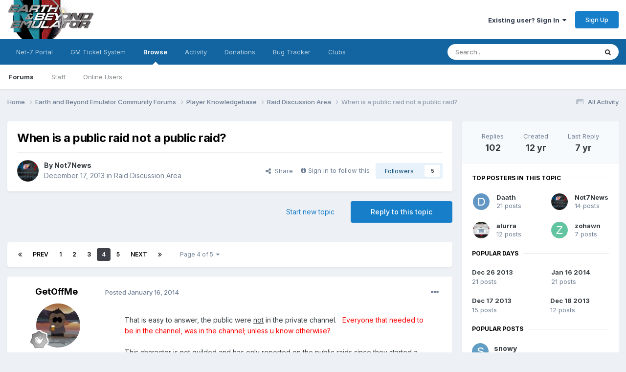

--- FILE ---
content_type: text/html;charset=UTF-8
request_url: https://forum.enb-emulator.com/index.php?/topic/9826-when-is-a-public-raid-not-a-public-raid/page/4/
body_size: 44718
content:
<!DOCTYPE html>
<html lang="en-US" dir="ltr">
	<head>
		<title>When is a public raid not a public raid? - Page 4 - Raid Discussion Area - Earth and Beyond Emulator</title>
		
		<!--[if lt IE 9]>
			
		    <script src="//forum.enb-emulator.com/applications/core/interface/html5shiv/html5shiv.js"></script>
		<![endif]-->
		

	<meta name="viewport" content="width=device-width, initial-scale=1">


	
	


	<meta name="twitter:card" content="summary" />


	
		<meta name="twitter:site" content="@Net7Ent" />
	



	
		
			
				<meta property="og:title" content="When is a public raid not a public raid?">
			
		
	

	
		
			
				<meta property="og:type" content="website">
			
		
	

	
		
			
				<meta property="og:url" content="https://forum.enb-emulator.com/index.php?/topic/9826-when-is-a-public-raid-not-a-public-raid/">
			
		
	

	
		
			
				<meta property="og:updated_time" content="2018-05-26T16:13:49Z">
			
		
	

	
		
			
				<meta property="og:site_name" content="Earth and Beyond Emulator">
			
		
	

	
		
			
				<meta property="og:locale" content="en_US">
			
		
	


	
		<link rel="first" href="https://forum.enb-emulator.com/index.php?/topic/9826-when-is-a-public-raid-not-a-public-raid/" />
	

	
		<link rel="prev" href="https://forum.enb-emulator.com/index.php?/topic/9826-when-is-a-public-raid-not-a-public-raid/page/3/" />
	

	
		<link rel="next" href="https://forum.enb-emulator.com/index.php?/topic/9826-when-is-a-public-raid-not-a-public-raid/page/5/" />
	

	
		<link rel="last" href="https://forum.enb-emulator.com/index.php?/topic/9826-when-is-a-public-raid-not-a-public-raid/page/5/" />
	

	
		<link rel="canonical" href="https://forum.enb-emulator.com/index.php?/topic/9826-when-is-a-public-raid-not-a-public-raid/page/4/" />
	

	
		<link as="style" rel="preload" href="https://forum.enb-emulator.com/applications/core/interface/ckeditor/ckeditor/skins/ips/editor.css?t=P1PF" />
	





<link rel="manifest" href="https://forum.enb-emulator.com/index.php?/manifest.webmanifest/">
<meta name="msapplication-config" content="https://forum.enb-emulator.com/index.php?/browserconfig.xml/">
<meta name="msapplication-starturl" content="/">
<meta name="application-name" content="Earth and Beyond Emulator">
<meta name="apple-mobile-web-app-title" content="Earth and Beyond Emulator">

	<meta name="theme-color" content="#ffffff">










<link rel="preload" href="//forum.enb-emulator.com/applications/core/interface/font/fontawesome-webfont.woff2?v=4.7.0" as="font" crossorigin="anonymous">
		


	<link rel="preconnect" href="https://fonts.googleapis.com">
	<link rel="preconnect" href="https://fonts.gstatic.com" crossorigin>
	
		<link href="https://fonts.googleapis.com/css2?family=Inter:wght@300;400;500;600;700&display=swap" rel="stylesheet">
	



	<link rel='stylesheet' href='https://forum.enb-emulator.com/uploads/css_built_1/341e4a57816af3ba440d891ca87450ff_framework.css?v=1b693976ad1754100641' media='all'>

	<link rel='stylesheet' href='https://forum.enb-emulator.com/uploads/css_built_1/05e81b71abe4f22d6eb8d1a929494829_responsive.css?v=1b693976ad1754100641' media='all'>

	<link rel='stylesheet' href='https://forum.enb-emulator.com/uploads/css_built_1/90eb5adf50a8c640f633d47fd7eb1778_core.css?v=1b693976ad1754100641' media='all'>

	<link rel='stylesheet' href='https://forum.enb-emulator.com/uploads/css_built_1/5a0da001ccc2200dc5625c3f3934497d_core_responsive.css?v=1b693976ad1754100641' media='all'>

	<link rel='stylesheet' href='https://forum.enb-emulator.com/uploads/css_built_1/62e269ced0fdab7e30e026f1d30ae516_forums.css?v=1b693976ad1754100641' media='all'>

	<link rel='stylesheet' href='https://forum.enb-emulator.com/uploads/css_built_1/76e62c573090645fb99a15a363d8620e_forums_responsive.css?v=1b693976ad1754100641' media='all'>

	<link rel='stylesheet' href='https://forum.enb-emulator.com/uploads/css_built_1/ebdea0c6a7dab6d37900b9190d3ac77b_topics.css?v=1b693976ad1754100641' media='all'>





<link rel='stylesheet' href='https://forum.enb-emulator.com/uploads/css_built_1/258adbb6e4f3e83cd3b355f84e3fa002_custom.css?v=1b693976ad1754100641' media='all'>




		
		

	</head>
	<body class='ipsApp ipsApp_front ipsJS_none ipsClearfix' data-controller='core.front.core.app' data-message="" data-pageApp='forums' data-pageLocation='front' data-pageModule='forums' data-pageController='topic' data-pageID='9826'>
		<a href='#elContent' class='ipsHide' title='Go to main content on this page' accesskey='m'>Jump to content</a>
		<div id='ipsLayout_header' class='ipsClearfix'>
			





			
<ul id='elMobileNav' class='ipsResponsive_hideDesktop' data-controller='core.front.core.mobileNav'>
	
		
			
			
				
				
			
				
				
			
				
					<li id='elMobileBreadcrumb'>
						<a href='https://forum.enb-emulator.com/index.php?/forum/49-raid-discussion-area/'>
							<span>Raid Discussion Area</span>
						</a>
					</li>
				
				
			
				
				
			
		
	
	
	
	<li >
		<a data-action="defaultStream" href='https://forum.enb-emulator.com/index.php?/discover/'><i class="fa fa-newspaper-o" aria-hidden="true"></i></a>
	</li>

	

	
		<li class='ipsJS_show'>
			<a href='https://forum.enb-emulator.com/index.php?/search/'><i class='fa fa-search'></i></a>
		</li>
	
</ul>
			<header>
				<div class='ipsLayout_container'>
					


<a href='https://forum.enb-emulator.com/' id='elLogo' accesskey='1'><img src="https://forum.enb-emulator.com/uploads/monthly_2016_05/newlogo2.png.2b84a6600ee89514bb2080d2b93c1c69.png" alt='Earth and Beyond Emulator'></a>

					

	<ul id='elUserNav' class='ipsList_inline cSignedOut ipsResponsive_showDesktop'>
		
        
		
        
        
            
            <li id='elSignInLink'>
                <a href='https://forum.enb-emulator.com/index.php?/login/' data-ipsMenu-closeOnClick="false" data-ipsMenu id='elUserSignIn'>
                    Existing user? Sign In &nbsp;<i class='fa fa-caret-down'></i>
                </a>
                
<div id='elUserSignIn_menu' class='ipsMenu ipsMenu_auto ipsHide'>
	<form accept-charset='utf-8' method='post' action='https://forum.enb-emulator.com/index.php?/login/'>
		<input type="hidden" name="csrfKey" value="2f393c987e9a4bdb847c1fe13702063e">
		<input type="hidden" name="ref" value="aHR0cHM6Ly9mb3J1bS5lbmItZW11bGF0b3IuY29tL2luZGV4LnBocD8vdG9waWMvOTgyNi13aGVuLWlzLWEtcHVibGljLXJhaWQtbm90LWEtcHVibGljLXJhaWQvcGFnZS80Lw==">
		<div data-role="loginForm">
			
			
			
				
<div class="ipsPad ipsForm ipsForm_vertical">
	<h4 class="ipsType_sectionHead">Sign In</h4>
	<br><br>
	<ul class='ipsList_reset'>
		<li class="ipsFieldRow ipsFieldRow_noLabel ipsFieldRow_fullWidth">
			
			
				<input type="text" placeholder="Display Name" name="auth" autocomplete="username">
			
		</li>
		<li class="ipsFieldRow ipsFieldRow_noLabel ipsFieldRow_fullWidth">
			<input type="password" placeholder="Password" name="password" autocomplete="current-password">
		</li>
		<li class="ipsFieldRow ipsFieldRow_checkbox ipsClearfix">
			<span class="ipsCustomInput">
				<input type="checkbox" name="remember_me" id="remember_me_checkbox" value="1" checked aria-checked="true">
				<span></span>
			</span>
			<div class="ipsFieldRow_content">
				<label class="ipsFieldRow_label" for="remember_me_checkbox">Remember me</label>
				<span class="ipsFieldRow_desc">Not recommended on shared computers</span>
			</div>
		</li>
		<li class="ipsFieldRow ipsFieldRow_fullWidth">
			<button type="submit" name="_processLogin" value="usernamepassword" class="ipsButton ipsButton_primary ipsButton_small" id="elSignIn_submit">Sign In</button>
			
				<p class="ipsType_right ipsType_small">
					
						<a href='https://forum.enb-emulator.com/index.php?/lostpassword/' data-ipsDialog data-ipsDialog-title='Forgot your password?'>
					
					Forgot your password?</a>
				</p>
			
		</li>
	</ul>
</div>
			
		</div>
	</form>
</div>
            </li>
            
        
		
			<li>
				
					<a href='https://forum.enb-emulator.com/index.php?/register/' data-ipsDialog data-ipsDialog-size='narrow' data-ipsDialog-title='Sign Up' id='elRegisterButton' class='ipsButton ipsButton_normal ipsButton_primary'>Sign Up</a>
				
			</li>
		
	</ul>

				</div>
			</header>
			

	<nav data-controller='core.front.core.navBar' class=' ipsResponsive_showDesktop'>
		<div class='ipsNavBar_primary ipsLayout_container '>
			<ul data-role="primaryNavBar" class='ipsClearfix'>
				


	
		
		
		<li  id='elNavSecondary_13' data-role="navBarItem" data-navApp="core" data-navExt="CustomItem">
			
			
				<a href="https://www.net-7.org/"  data-navItem-id="13" >
					Net-7 Portal<span class='ipsNavBar_active__identifier'></span>
				</a>
			
			
		</li>
	
	

	
		
		
		<li  id='elNavSecondary_18' data-role="navBarItem" data-navApp="core" data-navExt="CustomItem">
			
			
				<a href="https://support.net-7.org"  data-navItem-id="18" >
					GM Ticket System<span class='ipsNavBar_active__identifier'></span>
				</a>
			
			
		</li>
	
	

	
		
		
			
		
		<li class='ipsNavBar_active' data-active id='elNavSecondary_1' data-role="navBarItem" data-navApp="core" data-navExt="CustomItem">
			
			
				<a href="https://forum.enb-emulator.com"  data-navItem-id="1" data-navDefault>
					Browse<span class='ipsNavBar_active__identifier'></span>
				</a>
			
			
				<ul class='ipsNavBar_secondary ' data-role='secondaryNavBar'>
					


	
		
		
			
		
		<li class='ipsNavBar_active' data-active id='elNavSecondary_8' data-role="navBarItem" data-navApp="forums" data-navExt="Forums">
			
			
				<a href="https://forum.enb-emulator.com/index.php"  data-navItem-id="8" data-navDefault>
					Forums<span class='ipsNavBar_active__identifier'></span>
				</a>
			
			
		</li>
	
	

	
	

	
		
		
		<li  id='elNavSecondary_10' data-role="navBarItem" data-navApp="core" data-navExt="StaffDirectory">
			
			
				<a href="https://forum.enb-emulator.com/index.php?/staff/"  data-navItem-id="10" >
					Staff<span class='ipsNavBar_active__identifier'></span>
				</a>
			
			
		</li>
	
	

	
		
		
		<li  id='elNavSecondary_11' data-role="navBarItem" data-navApp="core" data-navExt="OnlineUsers">
			
			
				<a href="https://forum.enb-emulator.com/index.php?/online/"  data-navItem-id="11" >
					Online Users<span class='ipsNavBar_active__identifier'></span>
				</a>
			
			
		</li>
	
	

					<li class='ipsHide' id='elNavigationMore_1' data-role='navMore'>
						<a href='#' data-ipsMenu data-ipsMenu-appendTo='#elNavigationMore_1' id='elNavigationMore_1_dropdown'>More <i class='fa fa-caret-down'></i></a>
						<ul class='ipsHide ipsMenu ipsMenu_auto' id='elNavigationMore_1_dropdown_menu' data-role='moreDropdown'></ul>
					</li>
				</ul>
			
		</li>
	
	

	
		
		
		<li  id='elNavSecondary_2' data-role="navBarItem" data-navApp="core" data-navExt="CustomItem">
			
			
				<a href="https://forum.enb-emulator.com/index.php?/discover/"  data-navItem-id="2" >
					Activity<span class='ipsNavBar_active__identifier'></span>
				</a>
			
			
				<ul class='ipsNavBar_secondary ipsHide' data-role='secondaryNavBar'>
					


	
		
		
		<li  id='elNavSecondary_3' data-role="navBarItem" data-navApp="core" data-navExt="AllActivity">
			
			
				<a href="https://forum.enb-emulator.com/index.php?/discover/"  data-navItem-id="3" >
					All Activity<span class='ipsNavBar_active__identifier'></span>
				</a>
			
			
		</li>
	
	

	
		
		
		<li  id='elNavSecondary_4' data-role="navBarItem" data-navApp="core" data-navExt="YourActivityStreams">
			
			
				<a href="#"  data-navItem-id="4" >
					My Activity Streams<span class='ipsNavBar_active__identifier'></span>
				</a>
			
			
		</li>
	
	

	
		
		
		<li  id='elNavSecondary_5' data-role="navBarItem" data-navApp="core" data-navExt="YourActivityStreamsItem">
			
			
				<a href="https://forum.enb-emulator.com/index.php?/discover/unread/"  data-navItem-id="5" >
					Unread Content<span class='ipsNavBar_active__identifier'></span>
				</a>
			
			
		</li>
	
	

	
		
		
		<li  id='elNavSecondary_6' data-role="navBarItem" data-navApp="core" data-navExt="YourActivityStreamsItem">
			
			
				<a href="https://forum.enb-emulator.com/index.php?/discover/content-started/"  data-navItem-id="6" >
					Content I Started<span class='ipsNavBar_active__identifier'></span>
				</a>
			
			
		</li>
	
	

	
		
		
		<li  id='elNavSecondary_7' data-role="navBarItem" data-navApp="core" data-navExt="Search">
			
			
				<a href="https://forum.enb-emulator.com/index.php?/search/"  data-navItem-id="7" >
					Search<span class='ipsNavBar_active__identifier'></span>
				</a>
			
			
		</li>
	
	

					<li class='ipsHide' id='elNavigationMore_2' data-role='navMore'>
						<a href='#' data-ipsMenu data-ipsMenu-appendTo='#elNavigationMore_2' id='elNavigationMore_2_dropdown'>More <i class='fa fa-caret-down'></i></a>
						<ul class='ipsHide ipsMenu ipsMenu_auto' id='elNavigationMore_2_dropdown_menu' data-role='moreDropdown'></ul>
					</li>
				</ul>
			
		</li>
	
	

	
		
		
		<li  id='elNavSecondary_12' data-role="navBarItem" data-navApp="donate" data-navExt="Donate">
			
			
				<a href="https://forum.enb-emulator.com/index.php?/donate/"  data-navItem-id="12" >
					Donations<span class='ipsNavBar_active__identifier'></span>
				</a>
			
			
		</li>
	
	

	
		
		
		<li  id='elNavSecondary_14' data-role="navBarItem" data-navApp="cms" data-navExt="Pages">
			
			
				<a href="https://forum.enb-emulator.com/index.php?/bugs.html/"  data-navItem-id="14" >
					Bug Tracker<span class='ipsNavBar_active__identifier'></span>
				</a>
			
			
		</li>
	
	

	
	

	
	

	
		
		
		<li  id='elNavSecondary_17' data-role="navBarItem" data-navApp="core" data-navExt="Clubs">
			
			
				<a href="https://forum.enb-emulator.com/index.php?/clubs/"  data-navItem-id="17" >
					Clubs<span class='ipsNavBar_active__identifier'></span>
				</a>
			
			
		</li>
	
	

				<li class='ipsHide' id='elNavigationMore' data-role='navMore'>
					<a href='#' data-ipsMenu data-ipsMenu-appendTo='#elNavigationMore' id='elNavigationMore_dropdown'>More</a>
					<ul class='ipsNavBar_secondary ipsHide' data-role='secondaryNavBar'>
						<li class='ipsHide' id='elNavigationMore_more' data-role='navMore'>
							<a href='#' data-ipsMenu data-ipsMenu-appendTo='#elNavigationMore_more' id='elNavigationMore_more_dropdown'>More <i class='fa fa-caret-down'></i></a>
							<ul class='ipsHide ipsMenu ipsMenu_auto' id='elNavigationMore_more_dropdown_menu' data-role='moreDropdown'></ul>
						</li>
					</ul>
				</li>
			</ul>
			

	<div id="elSearchWrapper">
		<div id='elSearch' data-controller="core.front.core.quickSearch">
			<form accept-charset='utf-8' action='//forum.enb-emulator.com/index.php?/search/&amp;do=quicksearch' method='post'>
                <input type='search' id='elSearchField' placeholder='Search...' name='q' autocomplete='off' aria-label='Search'>
                <details class='cSearchFilter'>
                    <summary class='cSearchFilter__text'></summary>
                    <ul class='cSearchFilter__menu'>
                        
                        <li><label><input type="radio" name="type" value="all" ><span class='cSearchFilter__menuText'>Everywhere</span></label></li>
                        
                            
                                <li><label><input type="radio" name="type" value='contextual_{&quot;type&quot;:&quot;forums_topic&quot;,&quot;nodes&quot;:49}' checked><span class='cSearchFilter__menuText'>This Forum</span></label></li>
                            
                                <li><label><input type="radio" name="type" value='contextual_{&quot;type&quot;:&quot;forums_topic&quot;,&quot;item&quot;:9826}' checked><span class='cSearchFilter__menuText'>This Topic</span></label></li>
                            
                        
                        
                            <li><label><input type="radio" name="type" value="core_statuses_status"><span class='cSearchFilter__menuText'>Status Updates</span></label></li>
                        
                            <li><label><input type="radio" name="type" value="forums_topic"><span class='cSearchFilter__menuText'>Topics</span></label></li>
                        
                            <li><label><input type="radio" name="type" value="cms_pages_pageitem"><span class='cSearchFilter__menuText'>Pages</span></label></li>
                        
                            <li><label><input type="radio" name="type" value="core_members"><span class='cSearchFilter__menuText'>Members</span></label></li>
                        
                    </ul>
                </details>
				<button class='cSearchSubmit' type="submit" aria-label='Search'><i class="fa fa-search"></i></button>
			</form>
		</div>
	</div>

		</div>
	</nav>

		</div>
		<main id='ipsLayout_body' class='ipsLayout_container'>
			<div id='ipsLayout_contentArea'>
				<div id='ipsLayout_contentWrapper'>
					
<nav class='ipsBreadcrumb ipsBreadcrumb_top ipsFaded_withHover'>
	

	<ul class='ipsList_inline ipsPos_right'>
		
		<li >
			<a data-action="defaultStream" class='ipsType_light '  href='https://forum.enb-emulator.com/index.php?/discover/'><i class="fa fa-newspaper-o" aria-hidden="true"></i> <span>All Activity</span></a>
		</li>
		
	</ul>

	<ul data-role="breadcrumbList">
		<li>
			<a title="Home" href='https://forum.enb-emulator.com/'>
				<span>Home <i class='fa fa-angle-right'></i></span>
			</a>
		</li>
		
		
			<li>
				
					<a href='https://forum.enb-emulator.com/index.php?/forum/3-earth-and-beyond-emulator-community-forums/'>
						<span>Earth and Beyond Emulator Community Forums <i class='fa fa-angle-right' aria-hidden="true"></i></span>
					</a>
				
			</li>
		
			<li>
				
					<a href='https://forum.enb-emulator.com/index.php?/forum/6-player-knowledgebase/'>
						<span>Player Knowledgebase <i class='fa fa-angle-right' aria-hidden="true"></i></span>
					</a>
				
			</li>
		
			<li>
				
					<a href='https://forum.enb-emulator.com/index.php?/forum/49-raid-discussion-area/'>
						<span>Raid Discussion Area <i class='fa fa-angle-right' aria-hidden="true"></i></span>
					</a>
				
			</li>
		
			<li>
				
					When is a public raid not a public raid?
				
			</li>
		
	</ul>
</nav>
					
					<div id='ipsLayout_mainArea'>
						<a id='elContent'></a>
						
						
						
						

	




						



<div class="ipsPageHeader ipsResponsive_pull ipsBox ipsPadding sm:ipsPadding:half ipsMargin_bottom">
		
	
	<div class="ipsFlex ipsFlex-ai:center ipsFlex-fw:wrap ipsGap:4">
		<div class="ipsFlex-flex:11">
			<h1 class="ipsType_pageTitle ipsContained_container">
				

				
				
					<span class="ipsType_break ipsContained">
						<span>When is a public raid not a public raid?</span>
					</span>
				
			</h1>
			
			
		</div>
		
	</div>
	<hr class="ipsHr">
	<div class="ipsPageHeader__meta ipsFlex ipsFlex-jc:between ipsFlex-ai:center ipsFlex-fw:wrap ipsGap:3">
		<div class="ipsFlex-flex:11">
			<div class="ipsPhotoPanel ipsPhotoPanel_mini ipsPhotoPanel_notPhone ipsClearfix">
				


	<a href="https://forum.enb-emulator.com/index.php?/profile/31605-not7news/" rel="nofollow" data-ipsHover data-ipsHover-width="370" data-ipsHover-target="https://forum.enb-emulator.com/index.php?/profile/31605-not7news/&amp;do=hovercard" class="ipsUserPhoto ipsUserPhoto_mini" title="Go to Not7News's profile">
		<img src='https://forum.enb-emulator.com/uploads/profile/photo-thumb-31605.png' alt='Not7News' loading="lazy">
	</a>

				<div>
					<p class="ipsType_reset ipsType_blendLinks">
						<span class="ipsType_normal">
						
							<strong>By 


<a href='https://forum.enb-emulator.com/index.php?/profile/31605-not7news/' rel="nofollow" data-ipsHover data-ipsHover-width='370' data-ipsHover-target='https://forum.enb-emulator.com/index.php?/profile/31605-not7news/&amp;do=hovercard&amp;referrer=https%253A%252F%252Fforum.enb-emulator.com%252Findex.php%253F%252Ftopic%252F9826-when-is-a-public-raid-not-a-public-raid%252Fpage%252F4%252F' title="Go to Not7News's profile" class="ipsType_break">Not7News</a></strong><br>
							<span class="ipsType_light"><time datetime='2013-12-17T10:05:24Z' title='12/17/13 10:05  AM' data-short='12 yr'>December 17, 2013</time> in <a href="https://forum.enb-emulator.com/index.php?/forum/49-raid-discussion-area/">Raid Discussion Area</a></span>
						
						</span>
					</p>
				</div>
			</div>
		</div>
		
			<div class="ipsFlex-flex:01 ipsResponsive_hidePhone">
				<div class="ipsShareLinks">
					
						


    <a href='#elShareItem_1410717408_menu' id='elShareItem_1410717408' data-ipsMenu class='ipsShareButton ipsButton ipsButton_verySmall ipsButton_link ipsButton_link--light'>
        <span><i class='fa fa-share-alt'></i></span> &nbsp;Share
    </a>

    <div class='ipsPadding ipsMenu ipsMenu_normal ipsHide' id='elShareItem_1410717408_menu' data-controller="core.front.core.sharelink">
        
        
        <span data-ipsCopy data-ipsCopy-flashmessage>
            <a href="https://forum.enb-emulator.com/index.php?/topic/9826-when-is-a-public-raid-not-a-public-raid/" class="ipsButton ipsButton_light ipsButton_small ipsButton_fullWidth" data-role="copyButton" data-clipboard-text="https://forum.enb-emulator.com/index.php?/topic/9826-when-is-a-public-raid-not-a-public-raid/" data-ipstooltip title='Copy Link to Clipboard'><i class="fa fa-clone"></i> https://forum.enb-emulator.com/index.php?/topic/9826-when-is-a-public-raid-not-a-public-raid/</a>
        </span>
        <ul class='ipsShareLinks ipsMargin_top:half'>
            
                <li>
<a href="https://x.com/share?url=https%3A%2F%2Fforum.enb-emulator.com%2Findex.php%3F%2Ftopic%2F9826-when-is-a-public-raid-not-a-public-raid%2F" class="cShareLink cShareLink_x" target="_blank" data-role="shareLink" title='Share on X' data-ipsTooltip rel='nofollow noopener'>
    <i class="fa fa-x"></i>
</a></li>
            
                <li>
<a href="https://www.facebook.com/sharer/sharer.php?u=https%3A%2F%2Fforum.enb-emulator.com%2Findex.php%3F%2Ftopic%2F9826-when-is-a-public-raid-not-a-public-raid%2F" class="cShareLink cShareLink_facebook" target="_blank" data-role="shareLink" title='Share on Facebook' data-ipsTooltip rel='noopener nofollow'>
	<i class="fa fa-facebook"></i>
</a></li>
            
                <li>
<a href="https://www.reddit.com/submit?url=https%3A%2F%2Fforum.enb-emulator.com%2Findex.php%3F%2Ftopic%2F9826-when-is-a-public-raid-not-a-public-raid%2F&amp;title=When+is+a+public+raid+not+a+public+raid%3F" rel="nofollow noopener" class="cShareLink cShareLink_reddit" target="_blank" title='Share on Reddit' data-ipsTooltip>
	<i class="fa fa-reddit"></i>
</a></li>
            
                <li>
<a href="mailto:?subject=When%20is%20a%20public%20raid%20not%20a%20public%20raid%3F&body=https%3A%2F%2Fforum.enb-emulator.com%2Findex.php%3F%2Ftopic%2F9826-when-is-a-public-raid-not-a-public-raid%2F" rel='nofollow' class='cShareLink cShareLink_email' title='Share via email' data-ipsTooltip>
	<i class="fa fa-envelope"></i>
</a></li>
            
                <li>
<a href="https://pinterest.com/pin/create/button/?url=https://forum.enb-emulator.com/index.php?/topic/9826-when-is-a-public-raid-not-a-public-raid/&amp;media=" class="cShareLink cShareLink_pinterest" rel="nofollow noopener" target="_blank" data-role="shareLink" title='Share on Pinterest' data-ipsTooltip>
	<i class="fa fa-pinterest"></i>
</a></li>
            
        </ul>
        
            <hr class='ipsHr'>
            <button class='ipsHide ipsButton ipsButton_verySmall ipsButton_light ipsButton_fullWidth ipsMargin_top:half' data-controller='core.front.core.webshare' data-role='webShare' data-webShareTitle='When is a public raid not a public raid?' data-webShareText='When is a public raid not a public raid?' data-webShareUrl='https://forum.enb-emulator.com/index.php?/topic/9826-when-is-a-public-raid-not-a-public-raid/'>More sharing options...</button>
        
    </div>

					
					
                    

					



					
<div data-followApp='forums' data-followArea='topic' data-followID='9826' data-controller='core.front.core.followButton'>
	
		<span class='ipsType_light ipsType_blendLinks ipsResponsive_hidePhone ipsResponsive_inline'><i class='fa fa-info-circle'></i> <a href='https://forum.enb-emulator.com/index.php?/login/' title='Go to the sign in page'>Sign in to follow this</a>&nbsp;&nbsp;</span>
	
  	

	<a href='https://forum.enb-emulator.com/index.php?/login/' rel="nofollow" class="ipsFollow ipsPos_middle ipsButton ipsButton_light ipsButton_verySmall " data-role="followButton" data-ipsTooltip title='Sign in to follow this'>
		<span>Followers</span>
		<span class='ipsCommentCount'>5</span>
	</a>

</div>
				</div>
			</div>
					
	</div>
	
	
</div>








<div class="ipsClearfix">
	<ul class="ipsToolList ipsToolList_horizontal ipsClearfix ipsSpacer_both ">
		
			<li class="ipsToolList_primaryAction">
				<span data-controller="forums.front.topic.reply">
					
						<a href="#replyForm" rel="nofollow" class="ipsButton ipsButton_important ipsButton_medium ipsButton_fullWidth" data-action="replyToTopic">Reply to this topic</a>
					
				</span>
			</li>
		
		
			<li class="ipsResponsive_hidePhone">
				
					<a href="https://forum.enb-emulator.com/index.php?/forum/49-raid-discussion-area/&amp;do=add" rel="nofollow" class="ipsButton ipsButton_link ipsButton_medium ipsButton_fullWidth" title="Start a new topic in this forum">Start new topic</a>
				
			</li>
		
		
	</ul>
</div>

<div id="comments" data-controller="core.front.core.commentFeed,forums.front.topic.view, core.front.core.ignoredComments" data-autopoll data-baseurl="https://forum.enb-emulator.com/index.php?/topic/9826-when-is-a-public-raid-not-a-public-raid/"  data-feedid="topic-9826" class="cTopic ipsClear ipsSpacer_top">
	
			

				<div class="ipsBox ipsResponsive_pull ipsPadding:half ipsClearfix ipsClear ipsMargin_bottom">
					
					
						


	
	<ul class='ipsPagination' id='elPagination_211a9d1c83dac55fd8c36d196136b9da_790796062' data-ipsPagination-seoPagination='true' data-pages='5' data-ipsPagination  data-ipsPagination-pages="5" data-ipsPagination-perPage='25'>
		
			
				<li class='ipsPagination_first'><a href='https://forum.enb-emulator.com/index.php?/topic/9826-when-is-a-public-raid-not-a-public-raid/#comments' rel="first" data-page='1' data-ipsTooltip title='First page'><i class='fa fa-angle-double-left'></i></a></li>
				<li class='ipsPagination_prev'><a href='https://forum.enb-emulator.com/index.php?/topic/9826-when-is-a-public-raid-not-a-public-raid/page/3/#comments' rel="prev" data-page='3' data-ipsTooltip title='Previous page'>Prev</a></li>
				
					<li class='ipsPagination_page'><a href='https://forum.enb-emulator.com/index.php?/topic/9826-when-is-a-public-raid-not-a-public-raid/#comments' data-page='1'>1</a></li>
				
					<li class='ipsPagination_page'><a href='https://forum.enb-emulator.com/index.php?/topic/9826-when-is-a-public-raid-not-a-public-raid/page/2/#comments' data-page='2'>2</a></li>
				
					<li class='ipsPagination_page'><a href='https://forum.enb-emulator.com/index.php?/topic/9826-when-is-a-public-raid-not-a-public-raid/page/3/#comments' data-page='3'>3</a></li>
				
			
			<li class='ipsPagination_page ipsPagination_active'><a href='https://forum.enb-emulator.com/index.php?/topic/9826-when-is-a-public-raid-not-a-public-raid/page/4/#comments' data-page='4'>4</a></li>
			
				
					<li class='ipsPagination_page'><a href='https://forum.enb-emulator.com/index.php?/topic/9826-when-is-a-public-raid-not-a-public-raid/page/5/#comments' data-page='5'>5</a></li>
				
				<li class='ipsPagination_next'><a href='https://forum.enb-emulator.com/index.php?/topic/9826-when-is-a-public-raid-not-a-public-raid/page/5/#comments' rel="next" data-page='5' data-ipsTooltip title='Next page'>Next</a></li>
				<li class='ipsPagination_last'><a href='https://forum.enb-emulator.com/index.php?/topic/9826-when-is-a-public-raid-not-a-public-raid/page/5/#comments' rel="last" data-page='5' data-ipsTooltip title='Last page'><i class='fa fa-angle-double-right'></i></a></li>
			
			
				<li class='ipsPagination_pageJump'>
					<a href='#' data-ipsMenu data-ipsMenu-closeOnClick='false' data-ipsMenu-appendTo='#elPagination_211a9d1c83dac55fd8c36d196136b9da_790796062' id='elPagination_211a9d1c83dac55fd8c36d196136b9da_790796062_jump'>Page 4 of 5 &nbsp;<i class='fa fa-caret-down'></i></a>
					<div class='ipsMenu ipsMenu_narrow ipsPadding ipsHide' id='elPagination_211a9d1c83dac55fd8c36d196136b9da_790796062_jump_menu'>
						<form accept-charset='utf-8' method='post' action='https://forum.enb-emulator.com/index.php?/topic/9826-when-is-a-public-raid-not-a-public-raid/#comments' data-role="pageJump" data-baseUrl='#'>
							<ul class='ipsForm ipsForm_horizontal'>
								<li class='ipsFieldRow'>
									<input type='number' min='1' max='5' placeholder='Page number' class='ipsField_fullWidth' name='page'>
								</li>
								<li class='ipsFieldRow ipsFieldRow_fullWidth'>
									<input type='submit' class='ipsButton_fullWidth ipsButton ipsButton_verySmall ipsButton_primary' value='Go'>
								</li>
							</ul>
						</form>
					</div>
				</li>
			
		
	</ul>

					
				</div>
			
	

	

<div data-controller='core.front.core.recommendedComments' data-url='https://forum.enb-emulator.com/index.php?/topic/9826-when-is-a-public-raid-not-a-public-raid/&amp;recommended=comments' class='ipsRecommendedComments ipsHide'>
	<div data-role="recommendedComments">
		<h2 class='ipsType_sectionHead ipsType_large ipsType_bold ipsMargin_bottom'>Recommended Posts</h2>
		
	</div>
</div>
	
	<div id="elPostFeed" data-role="commentFeed" data-controller="core.front.core.moderation" >
		<form action="https://forum.enb-emulator.com/index.php?/topic/9826-when-is-a-public-raid-not-a-public-raid/page/4/&amp;csrfKey=2f393c987e9a4bdb847c1fe13702063e&amp;do=multimodComment" method="post" data-ipspageaction data-role="moderationTools">
			
			
				

					

					
					



<a id="findComment-85895"></a>
<a id="comment-85895"></a>
<article  id="elComment_85895" class="cPost ipsBox ipsResponsive_pull  ipsComment  ipsComment_parent ipsClearfix ipsClear ipsColumns ipsColumns_noSpacing ipsColumns_collapsePhone    ">
	

	

	<div class="cAuthorPane_mobile ipsResponsive_showPhone">
		<div class="cAuthorPane_photo">
			<div class="cAuthorPane_photoWrap">
				


	<a href="https://forum.enb-emulator.com/index.php?/profile/21370-getoffme/" rel="nofollow" data-ipsHover data-ipsHover-width="370" data-ipsHover-target="https://forum.enb-emulator.com/index.php?/profile/21370-getoffme/&amp;do=hovercard" class="ipsUserPhoto ipsUserPhoto_large" title="Go to GetOffMe's profile">
		<img src='https://forum.enb-emulator.com/uploads/profile/photo-thumb-21370.jpg' alt='GetOffMe' loading="lazy">
	</a>

				
				
					<a href="https://forum.enb-emulator.com/index.php?/profile/21370-getoffme/badges/" rel="nofollow">
						
<img src='https://forum.enb-emulator.com/uploads/monthly_2021_06/1_Newbie.svg' loading="lazy" alt="Newbie" class="cAuthorPane_badge cAuthorPane_badge--rank ipsOutline ipsOutline:2px" data-ipsTooltip title="Rank: Newbie (1/14)">
					</a>
				
			</div>
		</div>
		<div class="cAuthorPane_content">
			<h3 class="ipsType_sectionHead cAuthorPane_author ipsType_break ipsType_blendLinks ipsFlex ipsFlex-ai:center">
				


<a href='https://forum.enb-emulator.com/index.php?/profile/21370-getoffme/' rel="nofollow" data-ipsHover data-ipsHover-width='370' data-ipsHover-target='https://forum.enb-emulator.com/index.php?/profile/21370-getoffme/&amp;do=hovercard&amp;referrer=https%253A%252F%252Fforum.enb-emulator.com%252Findex.php%253F%252Ftopic%252F9826-when-is-a-public-raid-not-a-public-raid%252Fpage%252F4%252F' title="Go to GetOffMe's profile" class="ipsType_break">GetOffMe</a>
			</h3>
			<div class="ipsType_light ipsType_reset">
			    <a href="https://forum.enb-emulator.com/index.php?/topic/9826-when-is-a-public-raid-not-a-public-raid/page/4/#findComment-85895" rel="nofollow" class="ipsType_blendLinks">Posted <time datetime='2014-01-16T15:36:27Z' title='01/16/14 03:36  PM' data-short='12 yr'>January 16, 2014</time></a>
				
			</div>
		</div>
	</div>
	<aside class="ipsComment_author cAuthorPane ipsColumn ipsColumn_medium ipsResponsive_hidePhone">
		<h3 class="ipsType_sectionHead cAuthorPane_author ipsType_blendLinks ipsType_break">
<strong>


<a href='https://forum.enb-emulator.com/index.php?/profile/21370-getoffme/' rel="nofollow" data-ipsHover data-ipsHover-width='370' data-ipsHover-target='https://forum.enb-emulator.com/index.php?/profile/21370-getoffme/&amp;do=hovercard&amp;referrer=https%253A%252F%252Fforum.enb-emulator.com%252Findex.php%253F%252Ftopic%252F9826-when-is-a-public-raid-not-a-public-raid%252Fpage%252F4%252F' title="Go to GetOffMe's profile" class="ipsType_break">GetOffMe</a></strong>
			
		</h3>
		<ul class="cAuthorPane_info ipsList_reset">
			<li data-role="photo" class="cAuthorPane_photo">
				<div class="cAuthorPane_photoWrap">
					


	<a href="https://forum.enb-emulator.com/index.php?/profile/21370-getoffme/" rel="nofollow" data-ipsHover data-ipsHover-width="370" data-ipsHover-target="https://forum.enb-emulator.com/index.php?/profile/21370-getoffme/&amp;do=hovercard" class="ipsUserPhoto ipsUserPhoto_large" title="Go to GetOffMe's profile">
		<img src='https://forum.enb-emulator.com/uploads/profile/photo-thumb-21370.jpg' alt='GetOffMe' loading="lazy">
	</a>

					
					
						
<img src='https://forum.enb-emulator.com/uploads/monthly_2021_06/1_Newbie.svg' loading="lazy" alt="Newbie" class="cAuthorPane_badge cAuthorPane_badge--rank ipsOutline ipsOutline:2px" data-ipsTooltip title="Rank: Newbie (1/14)">
					
				</div>
			</li>
			
				<li data-role="group">Members</li>
				
			
			
				<li data-role="stats" class="ipsMargin_top">
					<ul class="ipsList_reset ipsType_light ipsFlex ipsFlex-ai:center ipsFlex-jc:center ipsGap_row:2 cAuthorPane_stats">
						<li>
							
								<a href="https://forum.enb-emulator.com/index.php?/profile/21370-getoffme/content/" rel="nofollow" title="85 posts" data-ipstooltip class="ipsType_blendLinks">
							
								<i class="fa fa-comment"></i> 85
							
								</a>
							
						</li>
						
					</ul>
				</li>
			
			
				

	
	<li data-role='custom-field' class='ipsResponsive_hidePhone ipsType_break'>
		
<span class='ft'>Location: </span><span class='fc'>New York</span>
	</li>
	

	
	<li data-role='custom-field' class='ipsResponsive_hidePhone ipsType_break'>
		
<span class="ft">Guild: </span><span class="fc">Forsaken Ones</span>
	</li>
	
	<li data-role='custom-field' class='ipsResponsive_hidePhone ipsType_break'>
		
<span class="ft">Server: </span><span class="fc">Pegasus</span>
	</li>
	
	<li data-role='custom-field' class='ipsResponsive_hidePhone ipsType_break'>
		
<span class="ft">Race: </span><span class="fc">Jenquai</span>
	</li>
	
	<li data-role='custom-field' class='ipsResponsive_hidePhone ipsType_break'>
		
<span class="ft">Profession: </span><span class="fc">Warrior</span>
	</li>
	

			
		

    <li class="ipsType_light ipsSpacer_top" data-ipsTooltip title="Member has made a donation.">
		<span class="ipsBadge ipsBadge_small ipsBadge_icon ipsBadge_positive"><i class="fa fa-dollar"></i></span> Donor
	</li>
</ul>
	</aside>
	<div class="ipsColumn ipsColumn_fluid ipsMargin:none">
		

<div id='comment-85895_wrap' data-controller='core.front.core.comment' data-commentApp='forums' data-commentType='forums' data-commentID="85895" data-quoteData='{&quot;userid&quot;:21370,&quot;username&quot;:&quot;GetOffMe&quot;,&quot;timestamp&quot;:1389886587,&quot;contentapp&quot;:&quot;forums&quot;,&quot;contenttype&quot;:&quot;forums&quot;,&quot;contentid&quot;:9826,&quot;contentclass&quot;:&quot;forums_Topic&quot;,&quot;contentcommentid&quot;:85895}' class='ipsComment_content ipsType_medium'>

	<div class='ipsComment_meta ipsType_light ipsFlex ipsFlex-ai:center ipsFlex-jc:between ipsFlex-fd:row-reverse'>
		<div class='ipsType_light ipsType_reset ipsType_blendLinks ipsComment_toolWrap'>
			<div class='ipsResponsive_hidePhone ipsComment_badges'>
				<ul class='ipsList_reset ipsFlex ipsFlex-jc:end ipsFlex-fw:wrap ipsGap:2 ipsGap_row:1'>
					
					
					
					
					
				</ul>
			</div>
			<ul class='ipsList_reset ipsComment_tools'>
				<li>
					<a href='#elControls_85895_menu' class='ipsComment_ellipsis' id='elControls_85895' title='More options...' data-ipsMenu data-ipsMenu-appendTo='#comment-85895_wrap'><i class='fa fa-ellipsis-h'></i></a>
					<ul id='elControls_85895_menu' class='ipsMenu ipsMenu_narrow ipsHide'>
						
							<li class='ipsMenu_item'><a href='https://forum.enb-emulator.com/index.php?/topic/9826-when-is-a-public-raid-not-a-public-raid/&amp;do=reportComment&amp;comment=85895' data-ipsDialog data-ipsDialog-remoteSubmit data-ipsDialog-size='medium' data-ipsDialog-flashMessage='Thanks for your report.' data-ipsDialog-title="Report post" data-action='reportComment' title='Report this content'>Report</a></li>
						
						
                        
						
						
						
							
								
							
							
							
							
							
							
						
					</ul>
				</li>
				
			</ul>
		</div>

		<div class='ipsType_reset ipsResponsive_hidePhone'>
		   
		   Posted <time datetime='2014-01-16T15:36:27Z' title='01/16/14 03:36  PM' data-short='12 yr'>January 16, 2014</time>
		   
			
			<span class='ipsResponsive_hidePhone'>
				
				
			</span>
		</div>
	</div>

	

    

	<div class='cPost_contentWrap'>
		
		<div data-role='commentContent' class='ipsType_normal ipsType_richText ipsPadding_bottom ipsContained' data-controller='core.front.core.lightboxedImages'>
			<blockquote  class="ipsBlockquote" data-author="Not7News" data-cid="85894" data-time="1389884834">
<div>
<p>That is easy to answer, the public were <u>not</u> in the private channel.&nbsp; <span style="color:#ff0000;">&nbsp;Everyone that needed to be in the channel, was in the channel; unless u know otherwise?</span></p>
<p>&nbsp;</p>
<p>This character is not guilded and has only reported on the public raids since they started a month ago. &nbsp;<span style="color:rgb(255,0,0);">That toon may not be in a guild...but it sure does all the whining for one.</span></p>
<p>&nbsp;</p>
<p>I have no favorite guild and will report on <u>any guild</u> I see doing wrong. &nbsp; Yeah right...and i accept wooden&nbsp;nickels. &nbsp;</p>
<p>&nbsp;</p>
<p><u>Run the raids fairly and ensure fair play for all and you will not hear from me again.</u></p>
<p>&nbsp;</p>
<p>As raid leaders you have a responsibility to all participants and ensure fairness for everyone.</p>
<p>&nbsp;</p>
<p>Fail to do this and your popularity will plummet as indeed it should.</p>
<p>&nbsp;</p>
<p>nicodemus? rofl, I don't think so... &nbsp;<span style="color:#ff0000;"> I was talking to u and nicodemus....I saw him...but I didnt see u...hmmmmm</span></p>
</div>
</blockquote>

			
		</div>

		
			<div class='ipsItemControls'>
				
					
						

	<div data-controller='core.front.core.reaction' class='ipsItemControls_right ipsClearfix '>	
		<div class='ipsReact ipsPos_right'>
			
				
				<div class='ipsReact_blurb ' data-role='reactionBlurb'>
					
						

	
	<ul class='ipsReact_reactions'>
		
		
			
				
				<li class='ipsReact_reactCount'>
					
						<span data-ipsTooltip title="Downvote">
					
							<span>
								<img src='https://forum.enb-emulator.com/uploads/reactions/react_down.png' alt="Downvote" loading="lazy">
							</span>
							<span>
								1
							</span>
					
						</span>
					
				</li>
			
		
	</ul>

					
				</div>
			
			
			
		</div>
	</div>

					
				
				<ul class='ipsComment_controls ipsClearfix ipsItemControls_left' data-role="commentControls">
					
						
						
							<li data-ipsQuote-editor='topic_comment' data-ipsQuote-target='#comment-85895' class='ipsJS_show'>
								<button class='ipsButton ipsButton_light ipsButton_verySmall ipsButton_narrow cMultiQuote ipsHide' data-action='multiQuoteComment' data-ipsTooltip data-ipsQuote-multiQuote data-mqId='mq85895' title='MultiQuote'><i class='fa fa-plus'></i></button>
							</li>
							<li data-ipsQuote-editor='topic_comment' data-ipsQuote-target='#comment-85895' class='ipsJS_show'>
								<a href='#' data-action='quoteComment' data-ipsQuote-singleQuote>Quote</a>
							</li>
						
						
						
												
					
					<li class='ipsHide' data-role='commentLoading'>
						<span class='ipsLoading ipsLoading_tiny ipsLoading_noAnim'></span>
					</li>
				</ul>
			</div>
		

		
			

		
	</div>

	
    
</div>
	</div>
</article>

					
					
					
						







<div class="ipsBox cTopicOverview cTopicOverview--inline ipsFlex ipsFlex-fd:row md:ipsFlex-fd:row sm:ipsFlex-fd:column ipsMargin_bottom sm:ipsMargin_bottom:half sm:ipsMargin_top:half ipsResponsive_pull ipsResponsive_hideDesktop ipsResponsive_block " data-controller='forums.front.topic.activity'>

	<div class='cTopicOverview__header ipsAreaBackground_light ipsFlex sm:ipsFlex-fw:wrap sm:ipsFlex-jc:center'>
		<ul class='cTopicOverview__stats ipsPadding ipsMargin:none sm:ipsPadding_horizontal:half ipsFlex ipsFlex-flex:10 ipsFlex-jc:around ipsFlex-ai:center'>
			<li class='cTopicOverview__statItem ipsType_center'>
				<span class='cTopicOverview__statTitle ipsType_light ipsTruncate ipsTruncate_line'>Replies</span>
				<span class='cTopicOverview__statValue'>102</span>
			</li>
			<li class='cTopicOverview__statItem ipsType_center'>
				<span class='cTopicOverview__statTitle ipsType_light ipsTruncate ipsTruncate_line'>Created</span>
				<span class='cTopicOverview__statValue'><time datetime='2013-12-17T10:05:24Z' title='12/17/13 10:05  AM' data-short='12 yr'>12 yr</time></span>
			</li>
			<li class='cTopicOverview__statItem ipsType_center'>
				<span class='cTopicOverview__statTitle ipsType_light ipsTruncate ipsTruncate_line'>Last Reply </span>
				<span class='cTopicOverview__statValue'><time datetime='2018-05-26T16:13:49Z' title='05/26/18 04:13  PM' data-short='7 yr'>7 yr</time></span>
			</li>
		</ul>
		<a href='#' data-action='toggleOverview' class='cTopicOverview__toggle cTopicOverview__toggle--inline ipsType_large ipsType_light ipsPad ipsFlex ipsFlex-ai:center ipsFlex-jc:center'><i class='fa fa-chevron-down'></i></a>
	</div>
	
		<div class='cTopicOverview__preview ipsFlex-flex:10' data-role="preview">
			<div class='cTopicOverview__previewInner ipsPadding_vertical ipsPadding_horizontal ipsResponsive_hidePhone ipsFlex ipsFlex-fd:row'>
				
					<div class='cTopicOverview__section--users ipsFlex-flex:00'>
						<h4 class='ipsType_reset cTopicOverview__sectionTitle ipsType_dark ipsType_uppercase ipsType_noBreak'>Top Posters In This Topic</h4>
						<ul class='cTopicOverview__dataList ipsMargin:none ipsPadding:none ipsList_style:none ipsFlex ipsFlex-jc:between ipsFlex-ai:center'>
							
								<li class="cTopicOverview__dataItem ipsMargin_right ipsFlex ipsFlex-jc:start ipsFlex-ai:center">
									


	<a href="https://forum.enb-emulator.com/index.php?/profile/31523-daath/" rel="nofollow" data-ipsHover data-ipsHover-width="370" data-ipsHover-target="https://forum.enb-emulator.com/index.php?/profile/31523-daath/&amp;do=hovercard" class="ipsUserPhoto ipsUserPhoto_tiny" title="Go to Daath's profile">
		<img src='data:image/svg+xml,%3Csvg%20xmlns%3D%22http%3A%2F%2Fwww.w3.org%2F2000%2Fsvg%22%20viewBox%3D%220%200%201024%201024%22%20style%3D%22background%3A%236296c4%22%3E%3Cg%3E%3Ctext%20text-anchor%3D%22middle%22%20dy%3D%22.35em%22%20x%3D%22512%22%20y%3D%22512%22%20fill%3D%22%23ffffff%22%20font-size%3D%22700%22%20font-family%3D%22-apple-system%2C%20BlinkMacSystemFont%2C%20Roboto%2C%20Helvetica%2C%20Arial%2C%20sans-serif%22%3ED%3C%2Ftext%3E%3C%2Fg%3E%3C%2Fsvg%3E' alt='Daath' loading="lazy">
	</a>

									<p class='ipsMargin:none ipsPadding_left:half ipsPadding_right ipsType_right'>21</p>
								</li>
							
								<li class="cTopicOverview__dataItem ipsMargin_right ipsFlex ipsFlex-jc:start ipsFlex-ai:center">
									


	<a href="https://forum.enb-emulator.com/index.php?/profile/31605-not7news/" rel="nofollow" data-ipsHover data-ipsHover-width="370" data-ipsHover-target="https://forum.enb-emulator.com/index.php?/profile/31605-not7news/&amp;do=hovercard" class="ipsUserPhoto ipsUserPhoto_tiny" title="Go to Not7News's profile">
		<img src='https://forum.enb-emulator.com/uploads/profile/photo-thumb-31605.png' alt='Not7News' loading="lazy">
	</a>

									<p class='ipsMargin:none ipsPadding_left:half ipsPadding_right ipsType_right'>14</p>
								</li>
							
								<li class="cTopicOverview__dataItem ipsMargin_right ipsFlex ipsFlex-jc:start ipsFlex-ai:center">
									


	<a href="https://forum.enb-emulator.com/index.php?/profile/11743-alurra/" rel="nofollow" data-ipsHover data-ipsHover-width="370" data-ipsHover-target="https://forum.enb-emulator.com/index.php?/profile/11743-alurra/&amp;do=hovercard" class="ipsUserPhoto ipsUserPhoto_tiny" title="Go to alurra's profile">
		<img src='https://forum.enb-emulator.com/uploads/monthly_2021_11/profile-compress1.thumb.jpg.442c9d4e10a0094ae09fb2d746d0261b.jpg' alt='alurra' loading="lazy">
	</a>

									<p class='ipsMargin:none ipsPadding_left:half ipsPadding_right ipsType_right'>12</p>
								</li>
							
								<li class="cTopicOverview__dataItem ipsMargin_right ipsFlex ipsFlex-jc:start ipsFlex-ai:center">
									


	<a href="https://forum.enb-emulator.com/index.php?/profile/31053-zohawn/" rel="nofollow" data-ipsHover data-ipsHover-width="370" data-ipsHover-target="https://forum.enb-emulator.com/index.php?/profile/31053-zohawn/&amp;do=hovercard" class="ipsUserPhoto ipsUserPhoto_tiny" title="Go to zohawn's profile">
		<img src='data:image/svg+xml,%3Csvg%20xmlns%3D%22http%3A%2F%2Fwww.w3.org%2F2000%2Fsvg%22%20viewBox%3D%220%200%201024%201024%22%20style%3D%22background%3A%2362c4a1%22%3E%3Cg%3E%3Ctext%20text-anchor%3D%22middle%22%20dy%3D%22.35em%22%20x%3D%22512%22%20y%3D%22512%22%20fill%3D%22%23ffffff%22%20font-size%3D%22700%22%20font-family%3D%22-apple-system%2C%20BlinkMacSystemFont%2C%20Roboto%2C%20Helvetica%2C%20Arial%2C%20sans-serif%22%3EZ%3C%2Ftext%3E%3C%2Fg%3E%3C%2Fsvg%3E' alt='zohawn' loading="lazy">
	</a>

									<p class='ipsMargin:none ipsPadding_left:half ipsPadding_right ipsType_right'>7</p>
								</li>
							
						</ul>
					</div>
				
				
					<div class='cTopicOverview__section--popularDays ipsFlex-flex:00 ipsPadding_left ipsPadding_left:double'>
						<h4 class='ipsType_reset cTopicOverview__sectionTitle ipsType_dark ipsType_uppercase ipsType_noBreak'>Popular Days</h4>
						<ul class='cTopicOverview__dataList ipsMargin:none ipsPadding:none ipsList_style:none ipsFlex ipsFlex-jc:between ipsFlex-ai:center'>
							
								<li class='ipsFlex-flex:10'>
									<a href="https://forum.enb-emulator.com/index.php?/topic/9826-when-is-a-public-raid-not-a-public-raid/#findComment-85325" rel="nofollow" class='cTopicOverview__dataItem ipsMargin_right ipsType_blendLinks ipsFlex ipsFlex-jc:between ipsFlex-ai:center'>
										<p class='ipsMargin:none'>Dec 26</p>
										<p class='ipsMargin:none ipsMargin_horizontal ipsType_light'>21</p>
									</a>
								</li>
							
								<li class='ipsFlex-flex:10'>
									<a href="https://forum.enb-emulator.com/index.php?/topic/9826-when-is-a-public-raid-not-a-public-raid/#findComment-85890" rel="nofollow" class='cTopicOverview__dataItem ipsMargin_right ipsType_blendLinks ipsFlex ipsFlex-jc:between ipsFlex-ai:center'>
										<p class='ipsMargin:none'>Jan 16</p>
										<p class='ipsMargin:none ipsMargin_horizontal ipsType_light'>21</p>
									</a>
								</li>
							
								<li class='ipsFlex-flex:10'>
									<a href="https://forum.enb-emulator.com/index.php?/topic/9826-when-is-a-public-raid-not-a-public-raid/#findComment-85101" rel="nofollow" class='cTopicOverview__dataItem ipsMargin_right ipsType_blendLinks ipsFlex ipsFlex-jc:between ipsFlex-ai:center'>
										<p class='ipsMargin:none'>Dec 17</p>
										<p class='ipsMargin:none ipsMargin_horizontal ipsType_light'>15</p>
									</a>
								</li>
							
								<li class='ipsFlex-flex:10'>
									<a href="https://forum.enb-emulator.com/index.php?/topic/9826-when-is-a-public-raid-not-a-public-raid/#findComment-85129" rel="nofollow" class='cTopicOverview__dataItem ipsMargin_right ipsType_blendLinks ipsFlex ipsFlex-jc:between ipsFlex-ai:center'>
										<p class='ipsMargin:none'>Dec 18</p>
										<p class='ipsMargin:none ipsMargin_horizontal ipsType_light'>12</p>
									</a>
								</li>
							
						</ul>
					</div>
				
			</div>
		</div>
	
	
	<div class='cTopicOverview__body ipsPadding ipsHide ipsFlex ipsFlex-flex:11 ipsFlex-fd:column' data-role="overview">
		
			<div class='cTopicOverview__section--users ipsMargin_bottom'>
				<h4 class='ipsType_reset cTopicOverview__sectionTitle ipsType_withHr ipsType_dark ipsType_uppercase ipsMargin_bottom'>Top Posters In This Topic</h4>
				<ul class='cTopicOverview__dataList ipsList_reset ipsFlex ipsFlex-jc:start ipsFlex-ai:center ipsFlex-fw:wrap ipsGap:8 ipsGap_row:5'>
					
						<li class="cTopicOverview__dataItem cTopicOverview__dataItem--split ipsFlex ipsFlex-jc:start ipsFlex-ai:center ipsFlex-flex:11">
							


	<a href="https://forum.enb-emulator.com/index.php?/profile/31523-daath/" rel="nofollow" data-ipsHover data-ipsHover-width="370" data-ipsHover-target="https://forum.enb-emulator.com/index.php?/profile/31523-daath/&amp;do=hovercard" class="ipsUserPhoto ipsUserPhoto_tiny" title="Go to Daath's profile">
		<img src='data:image/svg+xml,%3Csvg%20xmlns%3D%22http%3A%2F%2Fwww.w3.org%2F2000%2Fsvg%22%20viewBox%3D%220%200%201024%201024%22%20style%3D%22background%3A%236296c4%22%3E%3Cg%3E%3Ctext%20text-anchor%3D%22middle%22%20dy%3D%22.35em%22%20x%3D%22512%22%20y%3D%22512%22%20fill%3D%22%23ffffff%22%20font-size%3D%22700%22%20font-family%3D%22-apple-system%2C%20BlinkMacSystemFont%2C%20Roboto%2C%20Helvetica%2C%20Arial%2C%20sans-serif%22%3ED%3C%2Ftext%3E%3C%2Fg%3E%3C%2Fsvg%3E' alt='Daath' loading="lazy">
	</a>

							<p class='ipsMargin:none ipsMargin_left:half cTopicOverview__dataItemInner ipsType_left'>
								<strong class='ipsTruncate ipsTruncate_line'><a href='https://forum.enb-emulator.com/index.php?/profile/31523-daath/' class='ipsType_blendLinks'>Daath</a></strong>
								<span class='ipsType_light'>21 posts</span>
							</p>
						</li>
					
						<li class="cTopicOverview__dataItem cTopicOverview__dataItem--split ipsFlex ipsFlex-jc:start ipsFlex-ai:center ipsFlex-flex:11">
							


	<a href="https://forum.enb-emulator.com/index.php?/profile/31605-not7news/" rel="nofollow" data-ipsHover data-ipsHover-width="370" data-ipsHover-target="https://forum.enb-emulator.com/index.php?/profile/31605-not7news/&amp;do=hovercard" class="ipsUserPhoto ipsUserPhoto_tiny" title="Go to Not7News's profile">
		<img src='https://forum.enb-emulator.com/uploads/profile/photo-thumb-31605.png' alt='Not7News' loading="lazy">
	</a>

							<p class='ipsMargin:none ipsMargin_left:half cTopicOverview__dataItemInner ipsType_left'>
								<strong class='ipsTruncate ipsTruncate_line'><a href='https://forum.enb-emulator.com/index.php?/profile/31605-not7news/' class='ipsType_blendLinks'>Not7News</a></strong>
								<span class='ipsType_light'>14 posts</span>
							</p>
						</li>
					
						<li class="cTopicOverview__dataItem cTopicOverview__dataItem--split ipsFlex ipsFlex-jc:start ipsFlex-ai:center ipsFlex-flex:11">
							


	<a href="https://forum.enb-emulator.com/index.php?/profile/11743-alurra/" rel="nofollow" data-ipsHover data-ipsHover-width="370" data-ipsHover-target="https://forum.enb-emulator.com/index.php?/profile/11743-alurra/&amp;do=hovercard" class="ipsUserPhoto ipsUserPhoto_tiny" title="Go to alurra's profile">
		<img src='https://forum.enb-emulator.com/uploads/monthly_2021_11/profile-compress1.thumb.jpg.442c9d4e10a0094ae09fb2d746d0261b.jpg' alt='alurra' loading="lazy">
	</a>

							<p class='ipsMargin:none ipsMargin_left:half cTopicOverview__dataItemInner ipsType_left'>
								<strong class='ipsTruncate ipsTruncate_line'><a href='https://forum.enb-emulator.com/index.php?/profile/11743-alurra/' class='ipsType_blendLinks'>alurra</a></strong>
								<span class='ipsType_light'>12 posts</span>
							</p>
						</li>
					
						<li class="cTopicOverview__dataItem cTopicOverview__dataItem--split ipsFlex ipsFlex-jc:start ipsFlex-ai:center ipsFlex-flex:11">
							


	<a href="https://forum.enb-emulator.com/index.php?/profile/31053-zohawn/" rel="nofollow" data-ipsHover data-ipsHover-width="370" data-ipsHover-target="https://forum.enb-emulator.com/index.php?/profile/31053-zohawn/&amp;do=hovercard" class="ipsUserPhoto ipsUserPhoto_tiny" title="Go to zohawn's profile">
		<img src='data:image/svg+xml,%3Csvg%20xmlns%3D%22http%3A%2F%2Fwww.w3.org%2F2000%2Fsvg%22%20viewBox%3D%220%200%201024%201024%22%20style%3D%22background%3A%2362c4a1%22%3E%3Cg%3E%3Ctext%20text-anchor%3D%22middle%22%20dy%3D%22.35em%22%20x%3D%22512%22%20y%3D%22512%22%20fill%3D%22%23ffffff%22%20font-size%3D%22700%22%20font-family%3D%22-apple-system%2C%20BlinkMacSystemFont%2C%20Roboto%2C%20Helvetica%2C%20Arial%2C%20sans-serif%22%3EZ%3C%2Ftext%3E%3C%2Fg%3E%3C%2Fsvg%3E' alt='zohawn' loading="lazy">
	</a>

							<p class='ipsMargin:none ipsMargin_left:half cTopicOverview__dataItemInner ipsType_left'>
								<strong class='ipsTruncate ipsTruncate_line'><a href='https://forum.enb-emulator.com/index.php?/profile/31053-zohawn/' class='ipsType_blendLinks'>zohawn</a></strong>
								<span class='ipsType_light'>7 posts</span>
							</p>
						</li>
					
				</ul>
			</div>
		
		
			<div class='cTopicOverview__section--popularDays ipsMargin_bottom'>
				<h4 class='ipsType_reset cTopicOverview__sectionTitle ipsType_withHr ipsType_dark ipsType_uppercase ipsMargin_top:half ipsMargin_bottom'>Popular Days</h4>
				<ul class='cTopicOverview__dataList ipsList_reset ipsFlex ipsFlex-jc:start ipsFlex-ai:center ipsFlex-fw:wrap ipsGap:8 ipsGap_row:5'>
					
						<li class='ipsFlex-flex:10'>
							<a href="https://forum.enb-emulator.com/index.php?/topic/9826-when-is-a-public-raid-not-a-public-raid/#findComment-85325" rel="nofollow" class='cTopicOverview__dataItem ipsType_blendLinks'>
								<p class='ipsMargin:none ipsType_bold'>Dec 26 2013</p>
								<p class='ipsMargin:none ipsType_light'>21 posts</p>
							</a>
						</li>
					
						<li class='ipsFlex-flex:10'>
							<a href="https://forum.enb-emulator.com/index.php?/topic/9826-when-is-a-public-raid-not-a-public-raid/#findComment-85890" rel="nofollow" class='cTopicOverview__dataItem ipsType_blendLinks'>
								<p class='ipsMargin:none ipsType_bold'>Jan 16 2014</p>
								<p class='ipsMargin:none ipsType_light'>21 posts</p>
							</a>
						</li>
					
						<li class='ipsFlex-flex:10'>
							<a href="https://forum.enb-emulator.com/index.php?/topic/9826-when-is-a-public-raid-not-a-public-raid/#findComment-85101" rel="nofollow" class='cTopicOverview__dataItem ipsType_blendLinks'>
								<p class='ipsMargin:none ipsType_bold'>Dec 17 2013</p>
								<p class='ipsMargin:none ipsType_light'>15 posts</p>
							</a>
						</li>
					
						<li class='ipsFlex-flex:10'>
							<a href="https://forum.enb-emulator.com/index.php?/topic/9826-when-is-a-public-raid-not-a-public-raid/#findComment-85129" rel="nofollow" class='cTopicOverview__dataItem ipsType_blendLinks'>
								<p class='ipsMargin:none ipsType_bold'>Dec 18 2013</p>
								<p class='ipsMargin:none ipsType_light'>12 posts</p>
							</a>
						</li>
					
				</ul>
			</div>
		
		
			<div class='cTopicOverview__section--topPost ipsMargin_bottom'>
				<h4 class='ipsType_reset cTopicOverview__sectionTitle ipsType_withHr ipsType_dark ipsType_uppercase ipsMargin_top:half'>Popular Posts</h4>
				
					<a href="https://forum.enb-emulator.com/index.php?/topic/9826-when-is-a-public-raid-not-a-public-raid/&amp;do=findComment&amp;comment=85114" rel="nofollow" class="ipsType_noLinkStyling ipsBlock">
						<div class='ipsPhotoPanel ipsPhotoPanel_tiny ipsClearfix ipsMargin_top'>
							<span class='ipsUserPhoto ipsUserPhoto_tiny'>
								<img src='data:image/svg+xml,%3Csvg%20xmlns%3D%22http%3A%2F%2Fwww.w3.org%2F2000%2Fsvg%22%20viewBox%3D%220%200%201024%201024%22%20style%3D%22background%3A%23629dc4%22%3E%3Cg%3E%3Ctext%20text-anchor%3D%22middle%22%20dy%3D%22.35em%22%20x%3D%22512%22%20y%3D%22512%22%20fill%3D%22%23ffffff%22%20font-size%3D%22700%22%20font-family%3D%22-apple-system%2C%20BlinkMacSystemFont%2C%20Roboto%2C%20Helvetica%2C%20Arial%2C%20sans-serif%22%3ES%3C%2Ftext%3E%3C%2Fg%3E%3C%2Fsvg%3E' alt='snowy'>
							</span>
							<div>
								<h5 class='ipsType_reset ipsType_bold ipsType_normal ipsType_blendLinks'>snowy</h5>
								<p class='ipsMargin:none ipsType_light ipsType_resetLh'><time datetime='2013-12-17T19:09:12Z' title='12/17/13 07:09  PM' data-short='12 yr'>December 17, 2013</time></p>
							</div>
						</div>
						<p class='ipsMargin:none ipsMargin_top:half ipsType_medium ipsType_richText' data-ipsTruncate data-ipsTruncate-size='3 lines' data-ipsTruncate-type='remove'>
							&#13;
Quite right! Even in an organized guild like the one I belong to 10 minutes is no-where near enough time for everyone to get their shit together! And if it were.... why would the offending guild
						</p>
					</a>
				
					<a href="https://forum.enb-emulator.com/index.php?/topic/9826-when-is-a-public-raid-not-a-public-raid/&amp;do=findComment&amp;comment=85128" rel="nofollow" class="ipsType_noLinkStyling ipsBlock">
						<div class='ipsPhotoPanel ipsPhotoPanel_tiny ipsClearfix ipsMargin_top'>
							<span class='ipsUserPhoto ipsUserPhoto_tiny'>
								<img src='https://forum.enb-emulator.com/uploads/profile/photo-thumb-31605.png' alt='Not7News'>
							</span>
							<div>
								<h5 class='ipsType_reset ipsType_bold ipsType_normal ipsType_blendLinks'>Not7News</h5>
								<p class='ipsMargin:none ipsType_light ipsType_resetLh'><time datetime='2013-12-18T07:45:59Z' title='12/18/13 07:45  AM' data-short='12 yr'>December 18, 2013</time></p>
							</div>
						</div>
						<p class='ipsMargin:none ipsMargin_top:half ipsType_medium ipsType_richText' data-ipsTruncate data-ipsTruncate-size='3 lines' data-ipsTruncate-type='remove'>
							Another Controller raid was done yesterday. &#13;
  &#13;
Completed by Epic and BI alts. &#13;
  &#13;
Surely doing the raid at the earliest opportunity without inclusion of a reasonable quantity of g
						</p>
					</a>
				
					<a href="https://forum.enb-emulator.com/index.php?/topic/9826-when-is-a-public-raid-not-a-public-raid/&amp;do=findComment&amp;comment=85345" rel="nofollow" class="ipsType_noLinkStyling ipsBlock">
						<div class='ipsPhotoPanel ipsPhotoPanel_tiny ipsClearfix ipsMargin_top'>
							<span class='ipsUserPhoto ipsUserPhoto_tiny'>
								<img src='data:image/svg+xml,%3Csvg%20xmlns%3D%22http%3A%2F%2Fwww.w3.org%2F2000%2Fsvg%22%20viewBox%3D%220%200%201024%201024%22%20style%3D%22background%3A%236296c4%22%3E%3Cg%3E%3Ctext%20text-anchor%3D%22middle%22%20dy%3D%22.35em%22%20x%3D%22512%22%20y%3D%22512%22%20fill%3D%22%23ffffff%22%20font-size%3D%22700%22%20font-family%3D%22-apple-system%2C%20BlinkMacSystemFont%2C%20Roboto%2C%20Helvetica%2C%20Arial%2C%20sans-serif%22%3ED%3C%2Ftext%3E%3C%2Fg%3E%3C%2Fsvg%3E' alt='Daath'>
							</span>
							<div>
								<h5 class='ipsType_reset ipsType_bold ipsType_normal ipsType_blendLinks'>Daath</h5>
								<p class='ipsMargin:none ipsType_light ipsType_resetLh'><time datetime='2013-12-27T01:44:55Z' title='12/27/13 01:44  AM' data-short='12 yr'>December 27, 2013</time></p>
							</div>
						</div>
						<p class='ipsMargin:none ipsMargin_top:half ipsType_medium ipsType_richText' data-ipsTruncate data-ipsTruncate-size='3 lines' data-ipsTruncate-type='remove'>
							&#13;
I look back through this thread.. I see Static making accusations, founded or not... BI and EG people trying to defend themselves... I guess I am just not interested in all of that... I want to 
						</p>
					</a>
				
			</div>
		
		
	</div>
	
		<a href='#' data-action='toggleOverview' class='cTopicOverview__toggle cTopicOverview__toggle--afterStats ipsType_large ipsType_light ipsPad ipsFlex ipsFlex-ai:center ipsFlex-jc:center'><i class='fa fa-chevron-down'></i></a>
	
	

</div>



					
				

					

					
					



<a id="findComment-85898"></a>
<a id="comment-85898"></a>
<article  id="elComment_85898" class="cPost ipsBox ipsResponsive_pull  ipsComment  ipsComment_parent ipsClearfix ipsClear ipsColumns ipsColumns_noSpacing ipsColumns_collapsePhone    ">
	

	

	<div class="cAuthorPane_mobile ipsResponsive_showPhone">
		<div class="cAuthorPane_photo">
			<div class="cAuthorPane_photoWrap">
				


	<a href="https://forum.enb-emulator.com/index.php?/profile/2902-haflo/" rel="nofollow" data-ipsHover data-ipsHover-width="370" data-ipsHover-target="https://forum.enb-emulator.com/index.php?/profile/2902-haflo/&amp;do=hovercard" class="ipsUserPhoto ipsUserPhoto_large" title="Go to haflo's profile">
		<img src='data:image/svg+xml,%3Csvg%20xmlns%3D%22http%3A%2F%2Fwww.w3.org%2F2000%2Fsvg%22%20viewBox%3D%220%200%201024%201024%22%20style%3D%22background%3A%23c46269%22%3E%3Cg%3E%3Ctext%20text-anchor%3D%22middle%22%20dy%3D%22.35em%22%20x%3D%22512%22%20y%3D%22512%22%20fill%3D%22%23ffffff%22%20font-size%3D%22700%22%20font-family%3D%22-apple-system%2C%20BlinkMacSystemFont%2C%20Roboto%2C%20Helvetica%2C%20Arial%2C%20sans-serif%22%3EH%3C%2Ftext%3E%3C%2Fg%3E%3C%2Fsvg%3E' alt='haflo' loading="lazy">
	</a>

				
				
					<a href="https://forum.enb-emulator.com/index.php?/profile/2902-haflo/badges/" rel="nofollow">
						
<img src='https://forum.enb-emulator.com/uploads/monthly_2021_06/1_Newbie.svg' loading="lazy" alt="Newbie" class="cAuthorPane_badge cAuthorPane_badge--rank ipsOutline ipsOutline:2px" data-ipsTooltip title="Rank: Newbie (1/14)">
					</a>
				
			</div>
		</div>
		<div class="cAuthorPane_content">
			<h3 class="ipsType_sectionHead cAuthorPane_author ipsType_break ipsType_blendLinks ipsFlex ipsFlex-ai:center">
				


<a href='https://forum.enb-emulator.com/index.php?/profile/2902-haflo/' rel="nofollow" data-ipsHover data-ipsHover-width='370' data-ipsHover-target='https://forum.enb-emulator.com/index.php?/profile/2902-haflo/&amp;do=hovercard&amp;referrer=https%253A%252F%252Fforum.enb-emulator.com%252Findex.php%253F%252Ftopic%252F9826-when-is-a-public-raid-not-a-public-raid%252Fpage%252F4%252F' title="Go to haflo's profile" class="ipsType_break">haflo</a>
			</h3>
			<div class="ipsType_light ipsType_reset">
			    <a href="https://forum.enb-emulator.com/index.php?/topic/9826-when-is-a-public-raid-not-a-public-raid/page/4/#findComment-85898" rel="nofollow" class="ipsType_blendLinks">Posted <time datetime='2014-01-16T17:14:17Z' title='01/16/14 05:14  PM' data-short='12 yr'>January 16, 2014</time></a>
				
			</div>
		</div>
	</div>
	<aside class="ipsComment_author cAuthorPane ipsColumn ipsColumn_medium ipsResponsive_hidePhone">
		<h3 class="ipsType_sectionHead cAuthorPane_author ipsType_blendLinks ipsType_break">
<strong>


<a href='https://forum.enb-emulator.com/index.php?/profile/2902-haflo/' rel="nofollow" data-ipsHover data-ipsHover-width='370' data-ipsHover-target='https://forum.enb-emulator.com/index.php?/profile/2902-haflo/&amp;do=hovercard&amp;referrer=https%253A%252F%252Fforum.enb-emulator.com%252Findex.php%253F%252Ftopic%252F9826-when-is-a-public-raid-not-a-public-raid%252Fpage%252F4%252F' title="Go to haflo's profile" class="ipsType_break">haflo</a></strong>
			
		</h3>
		<ul class="cAuthorPane_info ipsList_reset">
			<li data-role="photo" class="cAuthorPane_photo">
				<div class="cAuthorPane_photoWrap">
					


	<a href="https://forum.enb-emulator.com/index.php?/profile/2902-haflo/" rel="nofollow" data-ipsHover data-ipsHover-width="370" data-ipsHover-target="https://forum.enb-emulator.com/index.php?/profile/2902-haflo/&amp;do=hovercard" class="ipsUserPhoto ipsUserPhoto_large" title="Go to haflo's profile">
		<img src='data:image/svg+xml,%3Csvg%20xmlns%3D%22http%3A%2F%2Fwww.w3.org%2F2000%2Fsvg%22%20viewBox%3D%220%200%201024%201024%22%20style%3D%22background%3A%23c46269%22%3E%3Cg%3E%3Ctext%20text-anchor%3D%22middle%22%20dy%3D%22.35em%22%20x%3D%22512%22%20y%3D%22512%22%20fill%3D%22%23ffffff%22%20font-size%3D%22700%22%20font-family%3D%22-apple-system%2C%20BlinkMacSystemFont%2C%20Roboto%2C%20Helvetica%2C%20Arial%2C%20sans-serif%22%3EH%3C%2Ftext%3E%3C%2Fg%3E%3C%2Fsvg%3E' alt='haflo' loading="lazy">
	</a>

					
					
						
<img src='https://forum.enb-emulator.com/uploads/monthly_2021_06/1_Newbie.svg' loading="lazy" alt="Newbie" class="cAuthorPane_badge cAuthorPane_badge--rank ipsOutline ipsOutline:2px" data-ipsTooltip title="Rank: Newbie (1/14)">
					
				</div>
			</li>
			
				<li data-role="group">Members</li>
				
			
			
				<li data-role="stats" class="ipsMargin_top">
					<ul class="ipsList_reset ipsType_light ipsFlex ipsFlex-ai:center ipsFlex-jc:center ipsGap_row:2 cAuthorPane_stats">
						<li>
							
								<a href="https://forum.enb-emulator.com/index.php?/profile/2902-haflo/content/" rel="nofollow" title="29 posts" data-ipstooltip class="ipsType_blendLinks">
							
								<i class="fa fa-comment"></i> 29
							
								</a>
							
						</li>
						
					</ul>
				</li>
			
			
				

	
	<li data-role='custom-field' class='ipsResponsive_hidePhone ipsType_break'>
		
<span class="ft">Server: </span><span class="fc">Galileo</span>
	</li>
	
	<li data-role='custom-field' class='ipsResponsive_hidePhone ipsType_break'>
		
<span class="ft">Race: </span><span class="fc">Terran</span>
	</li>
	
	<li data-role='custom-field' class='ipsResponsive_hidePhone ipsType_break'>
		
<span class="ft">Profession: </span><span class="fc">Trader</span>
	</li>
	

			
		
</ul>
	</aside>
	<div class="ipsColumn ipsColumn_fluid ipsMargin:none">
		

<div id='comment-85898_wrap' data-controller='core.front.core.comment' data-commentApp='forums' data-commentType='forums' data-commentID="85898" data-quoteData='{&quot;userid&quot;:2902,&quot;username&quot;:&quot;haflo&quot;,&quot;timestamp&quot;:1389892457,&quot;contentapp&quot;:&quot;forums&quot;,&quot;contenttype&quot;:&quot;forums&quot;,&quot;contentid&quot;:9826,&quot;contentclass&quot;:&quot;forums_Topic&quot;,&quot;contentcommentid&quot;:85898}' class='ipsComment_content ipsType_medium'>

	<div class='ipsComment_meta ipsType_light ipsFlex ipsFlex-ai:center ipsFlex-jc:between ipsFlex-fd:row-reverse'>
		<div class='ipsType_light ipsType_reset ipsType_blendLinks ipsComment_toolWrap'>
			<div class='ipsResponsive_hidePhone ipsComment_badges'>
				<ul class='ipsList_reset ipsFlex ipsFlex-jc:end ipsFlex-fw:wrap ipsGap:2 ipsGap_row:1'>
					
					
					
					
					
				</ul>
			</div>
			<ul class='ipsList_reset ipsComment_tools'>
				<li>
					<a href='#elControls_85898_menu' class='ipsComment_ellipsis' id='elControls_85898' title='More options...' data-ipsMenu data-ipsMenu-appendTo='#comment-85898_wrap'><i class='fa fa-ellipsis-h'></i></a>
					<ul id='elControls_85898_menu' class='ipsMenu ipsMenu_narrow ipsHide'>
						
							<li class='ipsMenu_item'><a href='https://forum.enb-emulator.com/index.php?/topic/9826-when-is-a-public-raid-not-a-public-raid/&amp;do=reportComment&amp;comment=85898' data-ipsDialog data-ipsDialog-remoteSubmit data-ipsDialog-size='medium' data-ipsDialog-flashMessage='Thanks for your report.' data-ipsDialog-title="Report post" data-action='reportComment' title='Report this content'>Report</a></li>
						
						
                        
						
						
						
							
								
							
							
							
							
							
							
						
					</ul>
				</li>
				
			</ul>
		</div>

		<div class='ipsType_reset ipsResponsive_hidePhone'>
		   
		   Posted <time datetime='2014-01-16T17:14:17Z' title='01/16/14 05:14  PM' data-short='12 yr'>January 16, 2014</time>
		   
			
			<span class='ipsResponsive_hidePhone'>
				
				
			</span>
		</div>
	</div>

	

    

	<div class='cPost_contentWrap'>
		
		<div data-role='commentContent' class='ipsType_normal ipsType_richText ipsPadding_bottom ipsContained' data-controller='core.front.core.lightboxedImages'>
			<p>Here are my 2 cents about this issue , with things i believe should help the hard situation :</p>
<p>&nbsp;</p>
<p>Devs:</p>
<ul><li>there is a reason why mmo's moved from this way of restricting &nbsp;, its simply bad.
<ul><li>move the encounter to instanced areas (aka fishbowl) ,</li>
<li>have restricting element as locked up period per account , and / or hard to get &nbsp;activation device.</li>
<li>have content harder , which will slow the player advancement by game mechanics , and provide much needed content and progress . (one thing they did great in WoW)</li>
<li>have more end game content . lets be frank , 90% of the player base is maxed out , and the content in most demand is no holiday event , or quest in SE , its end game content . more of it = more happy people</li>
</ul></li>
</ul><p style="margin-left:40px;">better player experience , no frustration , same balance , more fun , win , without client coding. and a big boost to the game . when your only limitation is bigger demand then supply for content , this thread happens , no matter how kind people be , and believe me by far the community here is the best i ever saw in an mmo .</p>
<p>&nbsp;</p>
<p>Public organizers:</p>
<ul><li>be transparent:
<ul><li>post on the forums before you doing a raid ,&nbsp;</li>
<li>post the time of the raid</li>
<li>post who was in the raid</li>
<li>post who won what&nbsp;</li>
</ul></li>
</ul><p style="margin-left:40px;">when you are transparent , its hard to fault &nbsp;you correctly or incorrectly.</p>
<p style="margin-left:40px;">we have small enough community which it will be very easy to tell if something fishy is or isn't going as long as the suggest post will be requested for each raid .</p>
<p style="margin-left:40px;">&nbsp;</p>
<p style="margin-left:40px;">here some of what i think its fair , it shouldn't be taken as rules , but an idea on what i believe some guidelines could be , given of a vote or a result of a discussion</p>
<ul><li>public raid should be as simple as possible , just because its a group of random people , its hard to support private channels or complex loot systems.</li>
<li>and lets be honest , 10 min is bullshit . no raid even a guild one start 10 min after the officer came online , something reasonable as 1 hour for public to react seem more honest / correct (unless full of course)</li>
<li>public raid should be done when an agreed &nbsp;representor &nbsp;or trusted public member &nbsp;is around.</li>
</ul><p style="margin-left:40px;">&nbsp;</p>
<p style="margin-left:40px;">i personally see no fault in organizer receiving something for the effort , its a hard job to do correctly , and i appreciate those who do it really for the public .&nbsp;</p>
<p style="margin-left:40px;">that said , reward should match the work invested , and new players should not be taken advantage of .&nbsp;</p>
<p style="margin-left:40px;">&nbsp;</p>
<p>3 big ones</p>
<ul><li>we cannot assume everyone playing by the rules and i see no issue with 3 big one , acting as cops , preferably together &nbsp;, preferably organized in advance , having "cops "is important. . keeping people specially under anonymity honest , when you have a lot to gain and little to loose by being dishonest .&nbsp;</li>
</ul><p style="margin-left:40px;">&nbsp;</p>
<p style="margin-left:40px;">daath&nbsp;</p>
<ul><li>you helped me a lot when i returned to the game , and it sadden me to see you so frustrated &nbsp;, know that a lot appreciate what you do and i do hope you will be able to hear it over the complainers&nbsp;</li>
<li>that been said i do hope you can reread everything and see that nothing was said to assault you , and i am sorry to see you wrongly assault back people who do not deserve it , and are really good people , with best intentions , i can testify it by first hand if my word worth anything ;) .&nbsp;</li>
<li>i do hope you will be back into raiding , maybe co-oping or just raiding for less pressure , you good organizer &nbsp;, and good representor for "the public" view .&nbsp;</li>
</ul><p style="margin-left:40px;">public&nbsp;</p>
<ul><li>speak more :) , seriously its hard to be organized as public , but stuff i heard privately should sometimes be told publicly , if you wont speak for yourself don't expect anyone else to do it for you , this thread is mostly for the fun of the public , no one else will gain anything by it.</li>
</ul><p>&nbsp;</p>
<p>just to summarize my post i hope all can work on keeping the public raids honest and working , until the devs will solve the issues for us , we will have to do it ourselves , at least for the time be.</p>
<p>&nbsp;</p>
<p>Haflo ,</p>
<p>out.&nbsp;</p>
<p>&nbsp;</p>
<p>p.s i apologize for some spelling / grammar mistakes , English is not my native language .</p>


			
		</div>

		
			<div class='ipsItemControls'>
				
					
						

	<div data-controller='core.front.core.reaction' class='ipsItemControls_right ipsClearfix '>	
		<div class='ipsReact ipsPos_right'>
			
				
				<div class='ipsReact_blurb ' data-role='reactionBlurb'>
					
						

	
	<ul class='ipsReact_reactions'>
		
		
			
				
				<li class='ipsReact_reactCount'>
					
						<span data-ipsTooltip title="Upvote">
					
							<span>
								<img src='https://forum.enb-emulator.com/uploads/reactions/react_up.png' alt="Upvote" loading="lazy">
							</span>
							<span>
								2
							</span>
					
						</span>
					
				</li>
			
		
	</ul>

					
				</div>
			
			
			
		</div>
	</div>

					
				
				<ul class='ipsComment_controls ipsClearfix ipsItemControls_left' data-role="commentControls">
					
						
						
							<li data-ipsQuote-editor='topic_comment' data-ipsQuote-target='#comment-85898' class='ipsJS_show'>
								<button class='ipsButton ipsButton_light ipsButton_verySmall ipsButton_narrow cMultiQuote ipsHide' data-action='multiQuoteComment' data-ipsTooltip data-ipsQuote-multiQuote data-mqId='mq85898' title='MultiQuote'><i class='fa fa-plus'></i></button>
							</li>
							<li data-ipsQuote-editor='topic_comment' data-ipsQuote-target='#comment-85898' class='ipsJS_show'>
								<a href='#' data-action='quoteComment' data-ipsQuote-singleQuote>Quote</a>
							</li>
						
						
						
												
					
					<li class='ipsHide' data-role='commentLoading'>
						<span class='ipsLoading ipsLoading_tiny ipsLoading_noAnim'></span>
					</li>
				</ul>
			</div>
		

		
	</div>

	
    
</div>
	</div>
</article>

					
					
					
				

					

					
					



<a id="findComment-85899"></a>
<a id="comment-85899"></a>
<article  id="elComment_85899" class="cPost ipsBox ipsResponsive_pull  ipsComment  ipsComment_parent ipsClearfix ipsClear ipsColumns ipsColumns_noSpacing ipsColumns_collapsePhone    ">
	

	

	<div class="cAuthorPane_mobile ipsResponsive_showPhone">
		<div class="cAuthorPane_photo">
			<div class="cAuthorPane_photoWrap">
				


	<a href="https://forum.enb-emulator.com/index.php?/profile/31523-daath/" rel="nofollow" data-ipsHover data-ipsHover-width="370" data-ipsHover-target="https://forum.enb-emulator.com/index.php?/profile/31523-daath/&amp;do=hovercard" class="ipsUserPhoto ipsUserPhoto_large" title="Go to Daath's profile">
		<img src='data:image/svg+xml,%3Csvg%20xmlns%3D%22http%3A%2F%2Fwww.w3.org%2F2000%2Fsvg%22%20viewBox%3D%220%200%201024%201024%22%20style%3D%22background%3A%236296c4%22%3E%3Cg%3E%3Ctext%20text-anchor%3D%22middle%22%20dy%3D%22.35em%22%20x%3D%22512%22%20y%3D%22512%22%20fill%3D%22%23ffffff%22%20font-size%3D%22700%22%20font-family%3D%22-apple-system%2C%20BlinkMacSystemFont%2C%20Roboto%2C%20Helvetica%2C%20Arial%2C%20sans-serif%22%3ED%3C%2Ftext%3E%3C%2Fg%3E%3C%2Fsvg%3E' alt='Daath' loading="lazy">
	</a>

				
				
					<a href="https://forum.enb-emulator.com/index.php?/profile/31523-daath/badges/" rel="nofollow">
						
<img src='https://forum.enb-emulator.com/uploads/monthly_2021_06/1_Newbie.svg' loading="lazy" alt="Newbie" class="cAuthorPane_badge cAuthorPane_badge--rank ipsOutline ipsOutline:2px" data-ipsTooltip title="Rank: Newbie (1/14)">
					</a>
				
			</div>
		</div>
		<div class="cAuthorPane_content">
			<h3 class="ipsType_sectionHead cAuthorPane_author ipsType_break ipsType_blendLinks ipsFlex ipsFlex-ai:center">
				


<a href='https://forum.enb-emulator.com/index.php?/profile/31523-daath/' rel="nofollow" data-ipsHover data-ipsHover-width='370' data-ipsHover-target='https://forum.enb-emulator.com/index.php?/profile/31523-daath/&amp;do=hovercard&amp;referrer=https%253A%252F%252Fforum.enb-emulator.com%252Findex.php%253F%252Ftopic%252F9826-when-is-a-public-raid-not-a-public-raid%252Fpage%252F4%252F' title="Go to Daath's profile" class="ipsType_break">Daath</a>
			</h3>
			<div class="ipsType_light ipsType_reset">
			    <a href="https://forum.enb-emulator.com/index.php?/topic/9826-when-is-a-public-raid-not-a-public-raid/page/4/#findComment-85899" rel="nofollow" class="ipsType_blendLinks">Posted <time datetime='2014-01-16T17:43:33Z' title='01/16/14 05:43  PM' data-short='12 yr'>January 16, 2014</time></a>
				
			</div>
		</div>
	</div>
	<aside class="ipsComment_author cAuthorPane ipsColumn ipsColumn_medium ipsResponsive_hidePhone">
		<h3 class="ipsType_sectionHead cAuthorPane_author ipsType_blendLinks ipsType_break">
<strong>


<a href='https://forum.enb-emulator.com/index.php?/profile/31523-daath/' rel="nofollow" data-ipsHover data-ipsHover-width='370' data-ipsHover-target='https://forum.enb-emulator.com/index.php?/profile/31523-daath/&amp;do=hovercard&amp;referrer=https%253A%252F%252Fforum.enb-emulator.com%252Findex.php%253F%252Ftopic%252F9826-when-is-a-public-raid-not-a-public-raid%252Fpage%252F4%252F' title="Go to Daath's profile" class="ipsType_break">Daath</a></strong>
			
		</h3>
		<ul class="cAuthorPane_info ipsList_reset">
			<li data-role="photo" class="cAuthorPane_photo">
				<div class="cAuthorPane_photoWrap">
					


	<a href="https://forum.enb-emulator.com/index.php?/profile/31523-daath/" rel="nofollow" data-ipsHover data-ipsHover-width="370" data-ipsHover-target="https://forum.enb-emulator.com/index.php?/profile/31523-daath/&amp;do=hovercard" class="ipsUserPhoto ipsUserPhoto_large" title="Go to Daath's profile">
		<img src='data:image/svg+xml,%3Csvg%20xmlns%3D%22http%3A%2F%2Fwww.w3.org%2F2000%2Fsvg%22%20viewBox%3D%220%200%201024%201024%22%20style%3D%22background%3A%236296c4%22%3E%3Cg%3E%3Ctext%20text-anchor%3D%22middle%22%20dy%3D%22.35em%22%20x%3D%22512%22%20y%3D%22512%22%20fill%3D%22%23ffffff%22%20font-size%3D%22700%22%20font-family%3D%22-apple-system%2C%20BlinkMacSystemFont%2C%20Roboto%2C%20Helvetica%2C%20Arial%2C%20sans-serif%22%3ED%3C%2Ftext%3E%3C%2Fg%3E%3C%2Fsvg%3E' alt='Daath' loading="lazy">
	</a>

					
					
						
<img src='https://forum.enb-emulator.com/uploads/monthly_2021_06/1_Newbie.svg' loading="lazy" alt="Newbie" class="cAuthorPane_badge cAuthorPane_badge--rank ipsOutline ipsOutline:2px" data-ipsTooltip title="Rank: Newbie (1/14)">
					
				</div>
			</li>
			
				<li data-role="group">Members</li>
				
			
			
				<li data-role="stats" class="ipsMargin_top">
					<ul class="ipsList_reset ipsType_light ipsFlex ipsFlex-ai:center ipsFlex-jc:center ipsGap_row:2 cAuthorPane_stats">
						<li>
							
								<a href="https://forum.enb-emulator.com/index.php?/profile/31523-daath/content/" rel="nofollow" title="228 posts" data-ipstooltip class="ipsType_blendLinks">
							
								<i class="fa fa-comment"></i> 228
							
								</a>
							
						</li>
						
					</ul>
				</li>
			
			
				

	
	<li data-role='custom-field' class='ipsResponsive_hidePhone ipsType_break'>
		
<span class="ft">Server: </span><span class="fc">Unknown</span>
	</li>
	
	<li data-role='custom-field' class='ipsResponsive_hidePhone ipsType_break'>
		
<span class="ft">Race: </span><span class="fc">Jenquai</span>
	</li>
	
	<li data-role='custom-field' class='ipsResponsive_hidePhone ipsType_break'>
		
<span class="ft">Profession: </span><span class="fc">Explorer</span>
	</li>
	

			
		
</ul>
	</aside>
	<div class="ipsColumn ipsColumn_fluid ipsMargin:none">
		

<div id='comment-85899_wrap' data-controller='core.front.core.comment' data-commentApp='forums' data-commentType='forums' data-commentID="85899" data-quoteData='{&quot;userid&quot;:31523,&quot;username&quot;:&quot;Daath&quot;,&quot;timestamp&quot;:1389894213,&quot;contentapp&quot;:&quot;forums&quot;,&quot;contenttype&quot;:&quot;forums&quot;,&quot;contentid&quot;:9826,&quot;contentclass&quot;:&quot;forums_Topic&quot;,&quot;contentcommentid&quot;:85899}' class='ipsComment_content ipsType_medium'>

	<div class='ipsComment_meta ipsType_light ipsFlex ipsFlex-ai:center ipsFlex-jc:between ipsFlex-fd:row-reverse'>
		<div class='ipsType_light ipsType_reset ipsType_blendLinks ipsComment_toolWrap'>
			<div class='ipsResponsive_hidePhone ipsComment_badges'>
				<ul class='ipsList_reset ipsFlex ipsFlex-jc:end ipsFlex-fw:wrap ipsGap:2 ipsGap_row:1'>
					
					
					
					
					
				</ul>
			</div>
			<ul class='ipsList_reset ipsComment_tools'>
				<li>
					<a href='#elControls_85899_menu' class='ipsComment_ellipsis' id='elControls_85899' title='More options...' data-ipsMenu data-ipsMenu-appendTo='#comment-85899_wrap'><i class='fa fa-ellipsis-h'></i></a>
					<ul id='elControls_85899_menu' class='ipsMenu ipsMenu_narrow ipsHide'>
						
							<li class='ipsMenu_item'><a href='https://forum.enb-emulator.com/index.php?/topic/9826-when-is-a-public-raid-not-a-public-raid/&amp;do=reportComment&amp;comment=85899' data-ipsDialog data-ipsDialog-remoteSubmit data-ipsDialog-size='medium' data-ipsDialog-flashMessage='Thanks for your report.' data-ipsDialog-title="Report post" data-action='reportComment' title='Report this content'>Report</a></li>
						
						
                        
						
						
						
							
								
							
							
							
							
							
							
						
					</ul>
				</li>
				
			</ul>
		</div>

		<div class='ipsType_reset ipsResponsive_hidePhone'>
		   
		   Posted <time datetime='2014-01-16T17:43:33Z' title='01/16/14 05:43  PM' data-short='12 yr'>January 16, 2014</time>
		   
			
			<span class='ipsResponsive_hidePhone'>
				
					(edited)
				
				
			</span>
		</div>
	</div>

	

    

	<div class='cPost_contentWrap'>
		
		<div data-role='commentContent' class='ipsType_normal ipsType_richText ipsPadding_bottom ipsContained' data-controller='core.front.core.lightboxedImages'>
			<blockquote  class="ipsBlockquote" data-author="haflo" data-cid="85898" data-time="1389892457">
<div><br><p style="margin-left:40px;">daath&nbsp;</p>
<ul><li>you helped me a lot when i returned to the game , and it sadden me to see you so frustrated &nbsp;, know that a lot appreciate what you do and i do hope you will be able to hear it over the complainers&nbsp;</li>
<li>that been said i do hope you can reread everything and see that nothing was said to assault you , and i am sorry to see you wrongly assault back people who do not deserve it , and are really good people , with best intentions , i can testify it by first hand if my word worth anything ;) .&nbsp;</li>
<li>i do hope you will be back into raiding , maybe co-oping or just raiding for less pressure , you good organizer &nbsp;, and good representor for "the public" view .&nbsp;</li>
</ul><p style="margin-left:40px;">public&nbsp;</p>
<ul><li>speak more :) , seriously its hard to be organized as public , but stuff i heard privately should sometimes be told publicly , if you wont speak for yourself don't expect anyone else to do it for you , this thread is mostly for the fun of the public , no one else will gain anything by it.</li>
</ul><p>&nbsp;</p>
</div>
</blockquote>
<p>I appreciate your understanding.&nbsp; But I have decided that when it comes to raids, I can't be online 24 hours a day and organize everything for these.&nbsp; The level of criticism I have already received in the couple of times I did actually organize one of these raids, coupled with the stupid political games that surround them created by the big 3 guilds (more specifically Static, BI and Epic Gamers), is reprehensible, I do not have the energy, desire or motivation to even try and deal with that.&nbsp; The state of the game for me at the moment is... I have very little reason to even log in to the game.&nbsp; No goals left to achieve and all I do is sit in the station and stare at the walls... What few things I have left to do with my toons is all based around raids and not being in a major guild severely hampers my efforts to achieve those small goals... So I sit and stare at the wall for two days, then when a raid happens that I need, I have no way of knowing so it happens without me.&nbsp;</p>
<p>&nbsp;</p>
<p>All that being said I think my days in EnB are coming to an end, I just haven't had a good reason to log in for a couple of weeks and until there is something for me to do I don't expect I will be online much....</p>


			
				

<span class='ipsType_reset ipsType_medium ipsType_light' data-excludequote>
	<strong>Edited <time datetime='2014-01-16T17:44:57Z' title='01/16/14 05:44  PM' data-short='12 yr'>January 16, 2014</time> by Daath</strong>
	
	
</span>
			
		</div>

		
			<div class='ipsItemControls'>
				
					
						

	<div data-controller='core.front.core.reaction' class='ipsItemControls_right ipsClearfix '>	
		<div class='ipsReact ipsPos_right'>
			
				
				<div class='ipsReact_blurb ipsHide' data-role='reactionBlurb'>
					
				</div>
			
			
			
		</div>
	</div>

					
				
				<ul class='ipsComment_controls ipsClearfix ipsItemControls_left' data-role="commentControls">
					
						
						
							<li data-ipsQuote-editor='topic_comment' data-ipsQuote-target='#comment-85899' class='ipsJS_show'>
								<button class='ipsButton ipsButton_light ipsButton_verySmall ipsButton_narrow cMultiQuote ipsHide' data-action='multiQuoteComment' data-ipsTooltip data-ipsQuote-multiQuote data-mqId='mq85899' title='MultiQuote'><i class='fa fa-plus'></i></button>
							</li>
							<li data-ipsQuote-editor='topic_comment' data-ipsQuote-target='#comment-85899' class='ipsJS_show'>
								<a href='#' data-action='quoteComment' data-ipsQuote-singleQuote>Quote</a>
							</li>
						
						
						
												
					
					<li class='ipsHide' data-role='commentLoading'>
						<span class='ipsLoading ipsLoading_tiny ipsLoading_noAnim'></span>
					</li>
				</ul>
			</div>
		

		
			

		
	</div>

	
    
</div>
	</div>
</article>

					
					
					
				

					

					
					



<a id="findComment-85902"></a>
<a id="comment-85902"></a>
<article  id="elComment_85902" class="cPost ipsBox ipsResponsive_pull  ipsComment  ipsComment_parent ipsClearfix ipsClear ipsColumns ipsColumns_noSpacing ipsColumns_collapsePhone    ">
	

	

	<div class="cAuthorPane_mobile ipsResponsive_showPhone">
		<div class="cAuthorPane_photo">
			<div class="cAuthorPane_photoWrap">
				


	<a href="https://forum.enb-emulator.com/index.php?/profile/31605-not7news/" rel="nofollow" data-ipsHover data-ipsHover-width="370" data-ipsHover-target="https://forum.enb-emulator.com/index.php?/profile/31605-not7news/&amp;do=hovercard" class="ipsUserPhoto ipsUserPhoto_large" title="Go to Not7News's profile">
		<img src='https://forum.enb-emulator.com/uploads/profile/photo-thumb-31605.png' alt='Not7News' loading="lazy">
	</a>

				
				
					<a href="https://forum.enb-emulator.com/index.php?/profile/31605-not7news/badges/" rel="nofollow">
						
<img src='https://forum.enb-emulator.com/uploads/monthly_2021_06/1_Newbie.svg' loading="lazy" alt="Newbie" class="cAuthorPane_badge cAuthorPane_badge--rank ipsOutline ipsOutline:2px" data-ipsTooltip title="Rank: Newbie (1/14)">
					</a>
				
			</div>
		</div>
		<div class="cAuthorPane_content">
			<h3 class="ipsType_sectionHead cAuthorPane_author ipsType_break ipsType_blendLinks ipsFlex ipsFlex-ai:center">
				


<a href='https://forum.enb-emulator.com/index.php?/profile/31605-not7news/' rel="nofollow" data-ipsHover data-ipsHover-width='370' data-ipsHover-target='https://forum.enb-emulator.com/index.php?/profile/31605-not7news/&amp;do=hovercard&amp;referrer=https%253A%252F%252Fforum.enb-emulator.com%252Findex.php%253F%252Ftopic%252F9826-when-is-a-public-raid-not-a-public-raid%252Fpage%252F4%252F' title="Go to Not7News's profile" class="ipsType_break">Not7News</a>
			</h3>
			<div class="ipsType_light ipsType_reset">
			    <a href="https://forum.enb-emulator.com/index.php?/topic/9826-when-is-a-public-raid-not-a-public-raid/page/4/#findComment-85902" rel="nofollow" class="ipsType_blendLinks">Posted <time datetime='2014-01-16T18:03:13Z' title='01/16/14 06:03  PM' data-short='12 yr'>January 16, 2014</time></a>
				
			</div>
		</div>
	</div>
	<aside class="ipsComment_author cAuthorPane ipsColumn ipsColumn_medium ipsResponsive_hidePhone">
		<h3 class="ipsType_sectionHead cAuthorPane_author ipsType_blendLinks ipsType_break">
<strong>


<a href='https://forum.enb-emulator.com/index.php?/profile/31605-not7news/' rel="nofollow" data-ipsHover data-ipsHover-width='370' data-ipsHover-target='https://forum.enb-emulator.com/index.php?/profile/31605-not7news/&amp;do=hovercard&amp;referrer=https%253A%252F%252Fforum.enb-emulator.com%252Findex.php%253F%252Ftopic%252F9826-when-is-a-public-raid-not-a-public-raid%252Fpage%252F4%252F' title="Go to Not7News's profile" class="ipsType_break">Not7News</a></strong>
			
		</h3>
		<ul class="cAuthorPane_info ipsList_reset">
			<li data-role="photo" class="cAuthorPane_photo">
				<div class="cAuthorPane_photoWrap">
					


	<a href="https://forum.enb-emulator.com/index.php?/profile/31605-not7news/" rel="nofollow" data-ipsHover data-ipsHover-width="370" data-ipsHover-target="https://forum.enb-emulator.com/index.php?/profile/31605-not7news/&amp;do=hovercard" class="ipsUserPhoto ipsUserPhoto_large" title="Go to Not7News's profile">
		<img src='https://forum.enb-emulator.com/uploads/profile/photo-thumb-31605.png' alt='Not7News' loading="lazy">
	</a>

					
					
						
<img src='https://forum.enb-emulator.com/uploads/monthly_2021_06/1_Newbie.svg' loading="lazy" alt="Newbie" class="cAuthorPane_badge cAuthorPane_badge--rank ipsOutline ipsOutline:2px" data-ipsTooltip title="Rank: Newbie (1/14)">
					
				</div>
			</li>
			
				<li data-role="group">Members</li>
				
			
			
				<li data-role="stats" class="ipsMargin_top">
					<ul class="ipsList_reset ipsType_light ipsFlex ipsFlex-ai:center ipsFlex-jc:center ipsGap_row:2 cAuthorPane_stats">
						<li>
							
								<a href="https://forum.enb-emulator.com/index.php?/profile/31605-not7news/content/" rel="nofollow" title="18 posts" data-ipstooltip class="ipsType_blendLinks">
							
								<i class="fa fa-comment"></i> 18
							
								</a>
							
						</li>
						
					</ul>
				</li>
			
			
				

	
	<li data-role='custom-field' class='ipsResponsive_hidePhone ipsType_break'>
		
<span class="ft">Server: </span><span class="fc">Unknown</span>
	</li>
	
	<li data-role='custom-field' class='ipsResponsive_hidePhone ipsType_break'>
		
<span class="ft">Race: </span><span class="fc">Jenquai</span>
	</li>
	
	<li data-role='custom-field' class='ipsResponsive_hidePhone ipsType_break'>
		
<span class="ft">Profession: </span><span class="fc">Warrior</span>
	</li>
	

			
		
</ul>
	</aside>
	<div class="ipsColumn ipsColumn_fluid ipsMargin:none">
		

<div id='comment-85902_wrap' data-controller='core.front.core.comment' data-commentApp='forums' data-commentType='forums' data-commentID="85902" data-quoteData='{&quot;userid&quot;:31605,&quot;username&quot;:&quot;Not7News&quot;,&quot;timestamp&quot;:1389895393,&quot;contentapp&quot;:&quot;forums&quot;,&quot;contenttype&quot;:&quot;forums&quot;,&quot;contentid&quot;:9826,&quot;contentclass&quot;:&quot;forums_Topic&quot;,&quot;contentcommentid&quot;:85902}' class='ipsComment_content ipsType_medium'>

	<div class='ipsComment_meta ipsType_light ipsFlex ipsFlex-ai:center ipsFlex-jc:between ipsFlex-fd:row-reverse'>
		<div class='ipsType_light ipsType_reset ipsType_blendLinks ipsComment_toolWrap'>
			<div class='ipsResponsive_hidePhone ipsComment_badges'>
				<ul class='ipsList_reset ipsFlex ipsFlex-jc:end ipsFlex-fw:wrap ipsGap:2 ipsGap_row:1'>
					
						<li><strong class="ipsBadge ipsBadge_large ipsComment_authorBadge">Author</strong></li>
					
					
					
					
					
				</ul>
			</div>
			<ul class='ipsList_reset ipsComment_tools'>
				<li>
					<a href='#elControls_85902_menu' class='ipsComment_ellipsis' id='elControls_85902' title='More options...' data-ipsMenu data-ipsMenu-appendTo='#comment-85902_wrap'><i class='fa fa-ellipsis-h'></i></a>
					<ul id='elControls_85902_menu' class='ipsMenu ipsMenu_narrow ipsHide'>
						
							<li class='ipsMenu_item'><a href='https://forum.enb-emulator.com/index.php?/topic/9826-when-is-a-public-raid-not-a-public-raid/&amp;do=reportComment&amp;comment=85902' data-ipsDialog data-ipsDialog-remoteSubmit data-ipsDialog-size='medium' data-ipsDialog-flashMessage='Thanks for your report.' data-ipsDialog-title="Report post" data-action='reportComment' title='Report this content'>Report</a></li>
						
						
                        
						
						
						
							
								
							
							
							
							
							
							
						
					</ul>
				</li>
				
			</ul>
		</div>

		<div class='ipsType_reset ipsResponsive_hidePhone'>
		   
		   Posted <time datetime='2014-01-16T18:03:13Z' title='01/16/14 06:03  PM' data-short='12 yr'>January 16, 2014</time>
		   
			
			<span class='ipsResponsive_hidePhone'>
				
				
			</span>
		</div>
	</div>

	

    

	<div class='cPost_contentWrap'>
		
		<div data-role='commentContent' class='ipsType_normal ipsType_richText ipsPadding_bottom ipsContained' data-controller='core.front.core.lightboxedImages'>
			<blockquote  class="ipsBlockquote" data-author="GetOffMe" data-cid="85895" data-time="1389886587">
<div>
<p>&nbsp;</p>
<blockquote  class="ipsBlockquote" data-author="Not7News" data-cid="85894" data-time="1389884834">
<div>
<p>That is easy to answer, the public were <u>not</u> in the private channel.&nbsp; <span style="color:#ff0000;">&nbsp;Everyone that needed to be in the channel, was in the channel; unless u know otherwise?</span></p>
<p>&nbsp;</p>
<p>This character is not guilded and has only reported on the public raids since they started a month ago. &nbsp;<span style="color:rgb(255,0,0);">That toon may not be in a guild...but it sure does all the whining for one.</span></p>
<p>&nbsp;</p>
<p>I have no favorite guild and will report on <u>any guild</u> I see doing wrong. &nbsp; Yeah right...and i accept wooden&nbsp;nickels. &nbsp;</p>
<p>&nbsp;</p>
<p><u>Run the raids fairly and ensure fair play for all and you will not hear from me again.</u></p>
<p>&nbsp;</p>
<p>As raid leaders you have a responsibility to all participants and ensure fairness for everyone.</p>
<p>&nbsp;</p>
<p>Fail to do this and your popularity will plummet as indeed it should.</p>
<p>&nbsp;</p>
<p>nicodemus? rofl, I don't think so... &nbsp;<span style="color:#ff0000;"> I was talking to u and nicodemus....I saw him...but I didnt see u...hmmmmm</span></p>
</div>
</blockquote>
<p>&nbsp;</p>
</div>
</blockquote>
<p>Pick on my post as much as you like.</p>
<p>&nbsp;</p>
<p>The facts are without doubt&nbsp;&nbsp;&nbsp;&nbsp;&nbsp;&nbsp;&nbsp;&nbsp;&nbsp;&nbsp;&nbsp;&nbsp;&nbsp;&nbsp;&nbsp; <u>The public players that participated in the raid were excluded from the rolls for loot</u></p>
<p>&nbsp;</p>
<p>There is no doubt about this fact.</p>
<p>&nbsp;</p>
<p>If it was a mistake you would have said '<u>very sorry we made a mistake and thought everyone was in the private channel'</u> and done something to put things right. It was clearly not a mistake!</p>
<p>&nbsp;</p>
<p>I have checked again with one of the public raiders. i cannot repeat here the response to the lies stating that efforts were made to include the public players.</p>
<p>&nbsp;</p>
<p>Like I said before Do it fairly and you will not hear from me again.</p>

			
		</div>

		
			<div class='ipsItemControls'>
				
					
						

	<div data-controller='core.front.core.reaction' class='ipsItemControls_right ipsClearfix '>	
		<div class='ipsReact ipsPos_right'>
			
				
				<div class='ipsReact_blurb ipsHide' data-role='reactionBlurb'>
					
				</div>
			
			
			
		</div>
	</div>

					
				
				<ul class='ipsComment_controls ipsClearfix ipsItemControls_left' data-role="commentControls">
					
						
						
							<li data-ipsQuote-editor='topic_comment' data-ipsQuote-target='#comment-85902' class='ipsJS_show'>
								<button class='ipsButton ipsButton_light ipsButton_verySmall ipsButton_narrow cMultiQuote ipsHide' data-action='multiQuoteComment' data-ipsTooltip data-ipsQuote-multiQuote data-mqId='mq85902' title='MultiQuote'><i class='fa fa-plus'></i></button>
							</li>
							<li data-ipsQuote-editor='topic_comment' data-ipsQuote-target='#comment-85902' class='ipsJS_show'>
								<a href='#' data-action='quoteComment' data-ipsQuote-singleQuote>Quote</a>
							</li>
						
						
						
												
					
					<li class='ipsHide' data-role='commentLoading'>
						<span class='ipsLoading ipsLoading_tiny ipsLoading_noAnim'></span>
					</li>
				</ul>
			</div>
		

		
	</div>

	
    
</div>
	</div>
</article>

					
					
					
				

					

					
					



<a id="findComment-85903"></a>
<a id="comment-85903"></a>
<article  id="elComment_85903" class="cPost ipsBox ipsResponsive_pull  ipsComment  ipsComment_parent ipsClearfix ipsClear ipsColumns ipsColumns_noSpacing ipsColumns_collapsePhone    ">
	

	

	<div class="cAuthorPane_mobile ipsResponsive_showPhone">
		<div class="cAuthorPane_photo">
			<div class="cAuthorPane_photoWrap">
				


	<a href="https://forum.enb-emulator.com/index.php?/profile/31605-not7news/" rel="nofollow" data-ipsHover data-ipsHover-width="370" data-ipsHover-target="https://forum.enb-emulator.com/index.php?/profile/31605-not7news/&amp;do=hovercard" class="ipsUserPhoto ipsUserPhoto_large" title="Go to Not7News's profile">
		<img src='https://forum.enb-emulator.com/uploads/profile/photo-thumb-31605.png' alt='Not7News' loading="lazy">
	</a>

				
				
					<a href="https://forum.enb-emulator.com/index.php?/profile/31605-not7news/badges/" rel="nofollow">
						
<img src='https://forum.enb-emulator.com/uploads/monthly_2021_06/1_Newbie.svg' loading="lazy" alt="Newbie" class="cAuthorPane_badge cAuthorPane_badge--rank ipsOutline ipsOutline:2px" data-ipsTooltip title="Rank: Newbie (1/14)">
					</a>
				
			</div>
		</div>
		<div class="cAuthorPane_content">
			<h3 class="ipsType_sectionHead cAuthorPane_author ipsType_break ipsType_blendLinks ipsFlex ipsFlex-ai:center">
				


<a href='https://forum.enb-emulator.com/index.php?/profile/31605-not7news/' rel="nofollow" data-ipsHover data-ipsHover-width='370' data-ipsHover-target='https://forum.enb-emulator.com/index.php?/profile/31605-not7news/&amp;do=hovercard&amp;referrer=https%253A%252F%252Fforum.enb-emulator.com%252Findex.php%253F%252Ftopic%252F9826-when-is-a-public-raid-not-a-public-raid%252Fpage%252F4%252F' title="Go to Not7News's profile" class="ipsType_break">Not7News</a>
			</h3>
			<div class="ipsType_light ipsType_reset">
			    <a href="https://forum.enb-emulator.com/index.php?/topic/9826-when-is-a-public-raid-not-a-public-raid/page/4/#findComment-85903" rel="nofollow" class="ipsType_blendLinks">Posted <time datetime='2014-01-16T18:12:47Z' title='01/16/14 06:12  PM' data-short='12 yr'>January 16, 2014</time></a>
				
			</div>
		</div>
	</div>
	<aside class="ipsComment_author cAuthorPane ipsColumn ipsColumn_medium ipsResponsive_hidePhone">
		<h3 class="ipsType_sectionHead cAuthorPane_author ipsType_blendLinks ipsType_break">
<strong>


<a href='https://forum.enb-emulator.com/index.php?/profile/31605-not7news/' rel="nofollow" data-ipsHover data-ipsHover-width='370' data-ipsHover-target='https://forum.enb-emulator.com/index.php?/profile/31605-not7news/&amp;do=hovercard&amp;referrer=https%253A%252F%252Fforum.enb-emulator.com%252Findex.php%253F%252Ftopic%252F9826-when-is-a-public-raid-not-a-public-raid%252Fpage%252F4%252F' title="Go to Not7News's profile" class="ipsType_break">Not7News</a></strong>
			
		</h3>
		<ul class="cAuthorPane_info ipsList_reset">
			<li data-role="photo" class="cAuthorPane_photo">
				<div class="cAuthorPane_photoWrap">
					


	<a href="https://forum.enb-emulator.com/index.php?/profile/31605-not7news/" rel="nofollow" data-ipsHover data-ipsHover-width="370" data-ipsHover-target="https://forum.enb-emulator.com/index.php?/profile/31605-not7news/&amp;do=hovercard" class="ipsUserPhoto ipsUserPhoto_large" title="Go to Not7News's profile">
		<img src='https://forum.enb-emulator.com/uploads/profile/photo-thumb-31605.png' alt='Not7News' loading="lazy">
	</a>

					
					
						
<img src='https://forum.enb-emulator.com/uploads/monthly_2021_06/1_Newbie.svg' loading="lazy" alt="Newbie" class="cAuthorPane_badge cAuthorPane_badge--rank ipsOutline ipsOutline:2px" data-ipsTooltip title="Rank: Newbie (1/14)">
					
				</div>
			</li>
			
				<li data-role="group">Members</li>
				
			
			
				<li data-role="stats" class="ipsMargin_top">
					<ul class="ipsList_reset ipsType_light ipsFlex ipsFlex-ai:center ipsFlex-jc:center ipsGap_row:2 cAuthorPane_stats">
						<li>
							
								<a href="https://forum.enb-emulator.com/index.php?/profile/31605-not7news/content/" rel="nofollow" title="18 posts" data-ipstooltip class="ipsType_blendLinks">
							
								<i class="fa fa-comment"></i> 18
							
								</a>
							
						</li>
						
					</ul>
				</li>
			
			
				

	
	<li data-role='custom-field' class='ipsResponsive_hidePhone ipsType_break'>
		
<span class="ft">Server: </span><span class="fc">Unknown</span>
	</li>
	
	<li data-role='custom-field' class='ipsResponsive_hidePhone ipsType_break'>
		
<span class="ft">Race: </span><span class="fc">Jenquai</span>
	</li>
	
	<li data-role='custom-field' class='ipsResponsive_hidePhone ipsType_break'>
		
<span class="ft">Profession: </span><span class="fc">Warrior</span>
	</li>
	

			
		
</ul>
	</aside>
	<div class="ipsColumn ipsColumn_fluid ipsMargin:none">
		

<div id='comment-85903_wrap' data-controller='core.front.core.comment' data-commentApp='forums' data-commentType='forums' data-commentID="85903" data-quoteData='{&quot;userid&quot;:31605,&quot;username&quot;:&quot;Not7News&quot;,&quot;timestamp&quot;:1389895967,&quot;contentapp&quot;:&quot;forums&quot;,&quot;contenttype&quot;:&quot;forums&quot;,&quot;contentid&quot;:9826,&quot;contentclass&quot;:&quot;forums_Topic&quot;,&quot;contentcommentid&quot;:85903}' class='ipsComment_content ipsType_medium'>

	<div class='ipsComment_meta ipsType_light ipsFlex ipsFlex-ai:center ipsFlex-jc:between ipsFlex-fd:row-reverse'>
		<div class='ipsType_light ipsType_reset ipsType_blendLinks ipsComment_toolWrap'>
			<div class='ipsResponsive_hidePhone ipsComment_badges'>
				<ul class='ipsList_reset ipsFlex ipsFlex-jc:end ipsFlex-fw:wrap ipsGap:2 ipsGap_row:1'>
					
						<li><strong class="ipsBadge ipsBadge_large ipsComment_authorBadge">Author</strong></li>
					
					
					
					
					
				</ul>
			</div>
			<ul class='ipsList_reset ipsComment_tools'>
				<li>
					<a href='#elControls_85903_menu' class='ipsComment_ellipsis' id='elControls_85903' title='More options...' data-ipsMenu data-ipsMenu-appendTo='#comment-85903_wrap'><i class='fa fa-ellipsis-h'></i></a>
					<ul id='elControls_85903_menu' class='ipsMenu ipsMenu_narrow ipsHide'>
						
							<li class='ipsMenu_item'><a href='https://forum.enb-emulator.com/index.php?/topic/9826-when-is-a-public-raid-not-a-public-raid/&amp;do=reportComment&amp;comment=85903' data-ipsDialog data-ipsDialog-remoteSubmit data-ipsDialog-size='medium' data-ipsDialog-flashMessage='Thanks for your report.' data-ipsDialog-title="Report post" data-action='reportComment' title='Report this content'>Report</a></li>
						
						
                        
						
						
						
							
								
							
							
							
							
							
							
						
					</ul>
				</li>
				
			</ul>
		</div>

		<div class='ipsType_reset ipsResponsive_hidePhone'>
		   
		   Posted <time datetime='2014-01-16T18:12:47Z' title='01/16/14 06:12  PM' data-short='12 yr'>January 16, 2014</time>
		   
			
			<span class='ipsResponsive_hidePhone'>
				
				
			</span>
		</div>
	</div>

	

    

	<div class='cPost_contentWrap'>
		
		<div data-role='commentContent' class='ipsType_normal ipsType_richText ipsPadding_bottom ipsContained' data-controller='core.front.core.lightboxedImages'>
			<blockquote  class="ipsBlockquote" data-author="GetOffMe" data-cid="85895" data-time="1389886587">
<div>
<p>&nbsp;</p>
<blockquote  class="ipsBlockquote" data-author="Not7News" data-cid="85894" data-time="1389884834">
<div>
<p>That is easy to answer, the public were <u>not</u> in the private channel.&nbsp; <span style="color:#ff0000;">&nbsp;Everyone that needed to be in the channel, was in the channel; unless u know otherwise? </span><span style="color:#00ffff;">I KNOW OTHERWISE</span></p>
<p>&nbsp;</p>
<p>This character is not guilded and has only reported on the public raids since they started a month ago. &nbsp;<span style="color:rgb(255,0,0);">That toon may not be in a guild...but it sure does all the whining for one. </span><span style="color:#00ffff;">You obviously don't like being caught.</span></p>
<p>&nbsp;</p>
<p>I have no favorite guild and will report on <u>any guild</u> I see doing wrong. &nbsp; Yeah right...and i accept wooden&nbsp;nickels.&nbsp; <span style="color:#40e0d0;">You evidence for this comment is? Of course you do not have any...</span></p>
<p>&nbsp;</p>
<p><u>Run the raids fairly and ensure fair play for all and you will not hear from me again.</u></p>
<p>&nbsp;</p>
<p>As raid leaders you have a responsibility to all participants and ensure fairness for everyone.</p>
<p>&nbsp;</p>
<p>Fail to do this and your popularity will plummet as indeed it should.</p>
<p>&nbsp;</p>
<p>nicodemus? rofl, I don't think so... &nbsp;<span style="color:#ff0000;"> I was talking to u and nicodemus....I saw him...but I didnt see u...hmmmmm </span><span style="color:#40e0d0;">Facts are facts you intentionally excluded public players from rolling for the dropped items</span></p>
</div>
</blockquote>
<p>&nbsp;</p>
</div>
</blockquote>

			
		</div>

		
			<div class='ipsItemControls'>
				
					
						

	<div data-controller='core.front.core.reaction' class='ipsItemControls_right ipsClearfix '>	
		<div class='ipsReact ipsPos_right'>
			
				
				<div class='ipsReact_blurb ipsHide' data-role='reactionBlurb'>
					
				</div>
			
			
			
		</div>
	</div>

					
				
				<ul class='ipsComment_controls ipsClearfix ipsItemControls_left' data-role="commentControls">
					
						
						
							<li data-ipsQuote-editor='topic_comment' data-ipsQuote-target='#comment-85903' class='ipsJS_show'>
								<button class='ipsButton ipsButton_light ipsButton_verySmall ipsButton_narrow cMultiQuote ipsHide' data-action='multiQuoteComment' data-ipsTooltip data-ipsQuote-multiQuote data-mqId='mq85903' title='MultiQuote'><i class='fa fa-plus'></i></button>
							</li>
							<li data-ipsQuote-editor='topic_comment' data-ipsQuote-target='#comment-85903' class='ipsJS_show'>
								<a href='#' data-action='quoteComment' data-ipsQuote-singleQuote>Quote</a>
							</li>
						
						
						
												
					
					<li class='ipsHide' data-role='commentLoading'>
						<span class='ipsLoading ipsLoading_tiny ipsLoading_noAnim'></span>
					</li>
				</ul>
			</div>
		

		
	</div>

	
    
</div>
	</div>
</article>

					
					
					
				

					

					
					



<a id="findComment-85904"></a>
<a id="comment-85904"></a>
<article  id="elComment_85904" class="cPost ipsBox ipsResponsive_pull  ipsComment  ipsComment_parent ipsClearfix ipsClear ipsColumns ipsColumns_noSpacing ipsColumns_collapsePhone    ">
	

	

	<div class="cAuthorPane_mobile ipsResponsive_showPhone">
		<div class="cAuthorPane_photo">
			<div class="cAuthorPane_photoWrap">
				


	<a href="https://forum.enb-emulator.com/index.php?/profile/30036-wireclub/" rel="nofollow" data-ipsHover data-ipsHover-width="370" data-ipsHover-target="https://forum.enb-emulator.com/index.php?/profile/30036-wireclub/&amp;do=hovercard" class="ipsUserPhoto ipsUserPhoto_large" title="Go to wireclub's profile">
		<img src='data:image/svg+xml,%3Csvg%20xmlns%3D%22http%3A%2F%2Fwww.w3.org%2F2000%2Fsvg%22%20viewBox%3D%220%200%201024%201024%22%20style%3D%22background%3A%23c46274%22%3E%3Cg%3E%3Ctext%20text-anchor%3D%22middle%22%20dy%3D%22.35em%22%20x%3D%22512%22%20y%3D%22512%22%20fill%3D%22%23ffffff%22%20font-size%3D%22700%22%20font-family%3D%22-apple-system%2C%20BlinkMacSystemFont%2C%20Roboto%2C%20Helvetica%2C%20Arial%2C%20sans-serif%22%3EW%3C%2Ftext%3E%3C%2Fg%3E%3C%2Fsvg%3E' alt='wireclub' loading="lazy">
	</a>

				
				
					<a href="https://forum.enb-emulator.com/index.php?/profile/30036-wireclub/badges/" rel="nofollow">
						
<img src='https://forum.enb-emulator.com/uploads/monthly_2021_06/1_Newbie.svg' loading="lazy" alt="Newbie" class="cAuthorPane_badge cAuthorPane_badge--rank ipsOutline ipsOutline:2px" data-ipsTooltip title="Rank: Newbie (1/14)">
					</a>
				
			</div>
		</div>
		<div class="cAuthorPane_content">
			<h3 class="ipsType_sectionHead cAuthorPane_author ipsType_break ipsType_blendLinks ipsFlex ipsFlex-ai:center">
				


<a href='https://forum.enb-emulator.com/index.php?/profile/30036-wireclub/' rel="nofollow" data-ipsHover data-ipsHover-width='370' data-ipsHover-target='https://forum.enb-emulator.com/index.php?/profile/30036-wireclub/&amp;do=hovercard&amp;referrer=https%253A%252F%252Fforum.enb-emulator.com%252Findex.php%253F%252Ftopic%252F9826-when-is-a-public-raid-not-a-public-raid%252Fpage%252F4%252F' title="Go to wireclub's profile" class="ipsType_break">wireclub</a>
			</h3>
			<div class="ipsType_light ipsType_reset">
			    <a href="https://forum.enb-emulator.com/index.php?/topic/9826-when-is-a-public-raid-not-a-public-raid/page/4/#findComment-85904" rel="nofollow" class="ipsType_blendLinks">Posted <time datetime='2014-01-16T18:31:39Z' title='01/16/14 06:31  PM' data-short='12 yr'>January 16, 2014</time></a>
				
			</div>
		</div>
	</div>
	<aside class="ipsComment_author cAuthorPane ipsColumn ipsColumn_medium ipsResponsive_hidePhone">
		<h3 class="ipsType_sectionHead cAuthorPane_author ipsType_blendLinks ipsType_break">
<strong>


<a href='https://forum.enb-emulator.com/index.php?/profile/30036-wireclub/' rel="nofollow" data-ipsHover data-ipsHover-width='370' data-ipsHover-target='https://forum.enb-emulator.com/index.php?/profile/30036-wireclub/&amp;do=hovercard&amp;referrer=https%253A%252F%252Fforum.enb-emulator.com%252Findex.php%253F%252Ftopic%252F9826-when-is-a-public-raid-not-a-public-raid%252Fpage%252F4%252F' title="Go to wireclub's profile" class="ipsType_break">wireclub</a></strong>
			
		</h3>
		<ul class="cAuthorPane_info ipsList_reset">
			<li data-role="photo" class="cAuthorPane_photo">
				<div class="cAuthorPane_photoWrap">
					


	<a href="https://forum.enb-emulator.com/index.php?/profile/30036-wireclub/" rel="nofollow" data-ipsHover data-ipsHover-width="370" data-ipsHover-target="https://forum.enb-emulator.com/index.php?/profile/30036-wireclub/&amp;do=hovercard" class="ipsUserPhoto ipsUserPhoto_large" title="Go to wireclub's profile">
		<img src='data:image/svg+xml,%3Csvg%20xmlns%3D%22http%3A%2F%2Fwww.w3.org%2F2000%2Fsvg%22%20viewBox%3D%220%200%201024%201024%22%20style%3D%22background%3A%23c46274%22%3E%3Cg%3E%3Ctext%20text-anchor%3D%22middle%22%20dy%3D%22.35em%22%20x%3D%22512%22%20y%3D%22512%22%20fill%3D%22%23ffffff%22%20font-size%3D%22700%22%20font-family%3D%22-apple-system%2C%20BlinkMacSystemFont%2C%20Roboto%2C%20Helvetica%2C%20Arial%2C%20sans-serif%22%3EW%3C%2Ftext%3E%3C%2Fg%3E%3C%2Fsvg%3E' alt='wireclub' loading="lazy">
	</a>

					
					
						
<img src='https://forum.enb-emulator.com/uploads/monthly_2021_06/1_Newbie.svg' loading="lazy" alt="Newbie" class="cAuthorPane_badge cAuthorPane_badge--rank ipsOutline ipsOutline:2px" data-ipsTooltip title="Rank: Newbie (1/14)">
					
				</div>
			</li>
			
				<li data-role="group">Members</li>
				
			
			
				<li data-role="stats" class="ipsMargin_top">
					<ul class="ipsList_reset ipsType_light ipsFlex ipsFlex-ai:center ipsFlex-jc:center ipsGap_row:2 cAuthorPane_stats">
						<li>
							
								<a href="https://forum.enb-emulator.com/index.php?/profile/30036-wireclub/content/" rel="nofollow" title="29 posts" data-ipstooltip class="ipsType_blendLinks">
							
								<i class="fa fa-comment"></i> 29
							
								</a>
							
						</li>
						
					</ul>
				</li>
			
			
				

			
		
</ul>
	</aside>
	<div class="ipsColumn ipsColumn_fluid ipsMargin:none">
		

<div id='comment-85904_wrap' data-controller='core.front.core.comment' data-commentApp='forums' data-commentType='forums' data-commentID="85904" data-quoteData='{&quot;userid&quot;:30036,&quot;username&quot;:&quot;wireclub&quot;,&quot;timestamp&quot;:1389897099,&quot;contentapp&quot;:&quot;forums&quot;,&quot;contenttype&quot;:&quot;forums&quot;,&quot;contentid&quot;:9826,&quot;contentclass&quot;:&quot;forums_Topic&quot;,&quot;contentcommentid&quot;:85904}' class='ipsComment_content ipsType_medium'>

	<div class='ipsComment_meta ipsType_light ipsFlex ipsFlex-ai:center ipsFlex-jc:between ipsFlex-fd:row-reverse'>
		<div class='ipsType_light ipsType_reset ipsType_blendLinks ipsComment_toolWrap'>
			<div class='ipsResponsive_hidePhone ipsComment_badges'>
				<ul class='ipsList_reset ipsFlex ipsFlex-jc:end ipsFlex-fw:wrap ipsGap:2 ipsGap_row:1'>
					
					
					
					
					
				</ul>
			</div>
			<ul class='ipsList_reset ipsComment_tools'>
				<li>
					<a href='#elControls_85904_menu' class='ipsComment_ellipsis' id='elControls_85904' title='More options...' data-ipsMenu data-ipsMenu-appendTo='#comment-85904_wrap'><i class='fa fa-ellipsis-h'></i></a>
					<ul id='elControls_85904_menu' class='ipsMenu ipsMenu_narrow ipsHide'>
						
							<li class='ipsMenu_item'><a href='https://forum.enb-emulator.com/index.php?/topic/9826-when-is-a-public-raid-not-a-public-raid/&amp;do=reportComment&amp;comment=85904' data-ipsDialog data-ipsDialog-remoteSubmit data-ipsDialog-size='medium' data-ipsDialog-flashMessage='Thanks for your report.' data-ipsDialog-title="Report post" data-action='reportComment' title='Report this content'>Report</a></li>
						
						
                        
						
						
						
							
								
							
							
							
							
							
							
						
					</ul>
				</li>
				
			</ul>
		</div>

		<div class='ipsType_reset ipsResponsive_hidePhone'>
		   
		   Posted <time datetime='2014-01-16T18:31:39Z' title='01/16/14 06:31  PM' data-short='12 yr'>January 16, 2014</time>
		   
			
			<span class='ipsResponsive_hidePhone'>
				
					(edited)
				
				
			</span>
		</div>
	</div>

	

    

	<div class='cPost_contentWrap'>
		
		<div data-role='commentContent' class='ipsType_normal ipsType_richText ipsPadding_bottom ipsContained' data-controller='core.front.core.lightboxedImages'>
			<p>I warmed you what would happen if you gave the big 3 guilds the game on a platter .</p>
<p>&nbsp;</p>
<p>LOL</p>
<p>&nbsp;</p>
<p>I'm proud I left when I did.</p>
<p>&nbsp;</p>
<p>The end game content which is essentially raids and the big bosses the big 3 have complete control of. So unless you join them you either mine all the time kill stuff build or hope the big 3 allow you join one of there raids if they feel you are worthy, You can't retain a growing player base when you give control to certain individuals who should not have it, It serves to cause irritation and people just leave .</p>


			
				

<span class='ipsType_reset ipsType_medium ipsType_light' data-excludequote>
	<strong>Edited <time datetime='2014-01-16T19:16:25Z' title='01/16/14 07:16  PM' data-short='12 yr'>January 16, 2014</time> by wireclub</strong>
	
	
</span>
			
		</div>

		
			<div class='ipsItemControls'>
				
					
						

	<div data-controller='core.front.core.reaction' class='ipsItemControls_right ipsClearfix '>	
		<div class='ipsReact ipsPos_right'>
			
				
				<div class='ipsReact_blurb ' data-role='reactionBlurb'>
					
						

	
	<ul class='ipsReact_reactions'>
		
		
			
				
				<li class='ipsReact_reactCount'>
					
						<span data-ipsTooltip title="Downvote">
					
							<span>
								<img src='https://forum.enb-emulator.com/uploads/reactions/react_down.png' alt="Downvote" loading="lazy">
							</span>
							<span>
								3
							</span>
					
						</span>
					
				</li>
			
		
	</ul>

					
				</div>
			
			
			
		</div>
	</div>

					
				
				<ul class='ipsComment_controls ipsClearfix ipsItemControls_left' data-role="commentControls">
					
						
						
							<li data-ipsQuote-editor='topic_comment' data-ipsQuote-target='#comment-85904' class='ipsJS_show'>
								<button class='ipsButton ipsButton_light ipsButton_verySmall ipsButton_narrow cMultiQuote ipsHide' data-action='multiQuoteComment' data-ipsTooltip data-ipsQuote-multiQuote data-mqId='mq85904' title='MultiQuote'><i class='fa fa-plus'></i></button>
							</li>
							<li data-ipsQuote-editor='topic_comment' data-ipsQuote-target='#comment-85904' class='ipsJS_show'>
								<a href='#' data-action='quoteComment' data-ipsQuote-singleQuote>Quote</a>
							</li>
						
						
						
												
					
					<li class='ipsHide' data-role='commentLoading'>
						<span class='ipsLoading ipsLoading_tiny ipsLoading_noAnim'></span>
					</li>
				</ul>
			</div>
		

		
	</div>

	
    
</div>
	</div>
</article>

					
					
					
				

					

					
					



<a id="findComment-85905"></a>
<a id="comment-85905"></a>
<article  id="elComment_85905" class="cPost ipsBox ipsResponsive_pull  ipsComment  ipsComment_parent ipsClearfix ipsClear ipsColumns ipsColumns_noSpacing ipsColumns_collapsePhone    ">
	

	

	<div class="cAuthorPane_mobile ipsResponsive_showPhone">
		<div class="cAuthorPane_photo">
			<div class="cAuthorPane_photoWrap">
				


	<a href="https://forum.enb-emulator.com/index.php?/profile/11743-alurra/" rel="nofollow" data-ipsHover data-ipsHover-width="370" data-ipsHover-target="https://forum.enb-emulator.com/index.php?/profile/11743-alurra/&amp;do=hovercard" class="ipsUserPhoto ipsUserPhoto_large" title="Go to alurra's profile">
		<img src='https://forum.enb-emulator.com/uploads/monthly_2021_11/profile-compress1.thumb.jpg.442c9d4e10a0094ae09fb2d746d0261b.jpg' alt='alurra' loading="lazy">
	</a>

				
				
					<a href="https://forum.enb-emulator.com/index.php?/profile/11743-alurra/badges/" rel="nofollow">
						
<img src='https://forum.enb-emulator.com/uploads/monthly_2021_06/1_Newbie.svg' loading="lazy" alt="Newbie" class="cAuthorPane_badge cAuthorPane_badge--rank ipsOutline ipsOutline:2px" data-ipsTooltip title="Rank: Newbie (1/14)">
					</a>
				
			</div>
		</div>
		<div class="cAuthorPane_content">
			<h3 class="ipsType_sectionHead cAuthorPane_author ipsType_break ipsType_blendLinks ipsFlex ipsFlex-ai:center">
				


<a href='https://forum.enb-emulator.com/index.php?/profile/11743-alurra/' rel="nofollow" data-ipsHover data-ipsHover-width='370' data-ipsHover-target='https://forum.enb-emulator.com/index.php?/profile/11743-alurra/&amp;do=hovercard&amp;referrer=https%253A%252F%252Fforum.enb-emulator.com%252Findex.php%253F%252Ftopic%252F9826-when-is-a-public-raid-not-a-public-raid%252Fpage%252F4%252F' title="Go to alurra's profile" class="ipsType_break"><span style='color:#FF0080'>alurra</span> <span style='color:#FF0080'>[Fmr. ADV]</span></a>
			</h3>
			<div class="ipsType_light ipsType_reset">
			    <a href="https://forum.enb-emulator.com/index.php?/topic/9826-when-is-a-public-raid-not-a-public-raid/page/4/#findComment-85905" rel="nofollow" class="ipsType_blendLinks">Posted <time datetime='2014-01-16T19:36:59Z' title='01/16/14 07:36  PM' data-short='12 yr'>January 16, 2014</time></a>
				
			</div>
		</div>
	</div>
	<aside class="ipsComment_author cAuthorPane ipsColumn ipsColumn_medium ipsResponsive_hidePhone">
		<h3 class="ipsType_sectionHead cAuthorPane_author ipsType_blendLinks ipsType_break">
<strong>


<a href='https://forum.enb-emulator.com/index.php?/profile/11743-alurra/' rel="nofollow" data-ipsHover data-ipsHover-width='370' data-ipsHover-target='https://forum.enb-emulator.com/index.php?/profile/11743-alurra/&amp;do=hovercard&amp;referrer=https%253A%252F%252Fforum.enb-emulator.com%252Findex.php%253F%252Ftopic%252F9826-when-is-a-public-raid-not-a-public-raid%252Fpage%252F4%252F' title="Go to alurra's profile" class="ipsType_break">alurra</a></strong>
			
		</h3>
		<ul class="cAuthorPane_info ipsList_reset">
			<li data-role="photo" class="cAuthorPane_photo">
				<div class="cAuthorPane_photoWrap">
					


	<a href="https://forum.enb-emulator.com/index.php?/profile/11743-alurra/" rel="nofollow" data-ipsHover data-ipsHover-width="370" data-ipsHover-target="https://forum.enb-emulator.com/index.php?/profile/11743-alurra/&amp;do=hovercard" class="ipsUserPhoto ipsUserPhoto_large" title="Go to alurra's profile">
		<img src='https://forum.enb-emulator.com/uploads/monthly_2021_11/profile-compress1.thumb.jpg.442c9d4e10a0094ae09fb2d746d0261b.jpg' alt='alurra' loading="lazy">
	</a>

					
					
						
<img src='https://forum.enb-emulator.com/uploads/monthly_2021_06/1_Newbie.svg' loading="lazy" alt="Newbie" class="cAuthorPane_badge cAuthorPane_badge--rank ipsOutline ipsOutline:2px" data-ipsTooltip title="Rank: Newbie (1/14)">
					
				</div>
			</li>
			
				<li data-role="group"><span style='color:#FF0080'>Former Advocates</span> <span style='color:#FF0080'>[Fmr. ADV]</span></li>
				
			
			
				<li data-role="stats" class="ipsMargin_top">
					<ul class="ipsList_reset ipsType_light ipsFlex ipsFlex-ai:center ipsFlex-jc:center ipsGap_row:2 cAuthorPane_stats">
						<li>
							
								<a href="https://forum.enb-emulator.com/index.php?/profile/11743-alurra/content/" rel="nofollow" title="647 posts" data-ipstooltip class="ipsType_blendLinks">
							
								<i class="fa fa-comment"></i> 647
							
								</a>
							
						</li>
						
					</ul>
				</li>
			
			
				

	
	<li data-role='custom-field' class='ipsResponsive_hidePhone ipsType_break'>
		
<span class='ft'>Location: </span><span class='fc'>Maidstone, Ontario</span>
	</li>
	

	
	<li data-role='custom-field' class='ipsResponsive_hidePhone ipsType_break'>
		
<span class="ft">Guild: </span><span class="fc">Dante&#039;s Dreamers</span>
	</li>
	
	<li data-role='custom-field' class='ipsResponsive_hidePhone ipsType_break'>
		
<span class="ft">Server: </span><span class="fc">Orion</span>
	</li>
	
	<li data-role='custom-field' class='ipsResponsive_hidePhone ipsType_break'>
		
<span class="ft">Race: </span><span class="fc">Jenquai</span>
	</li>
	
	<li data-role='custom-field' class='ipsResponsive_hidePhone ipsType_break'>
		
<span class="ft">Profession: </span><span class="fc">Explorer</span>
	</li>
	

			
		

    <li class="ipsType_light ipsSpacer_top" data-ipsTooltip title="Member has made a donation.">
		<span class="ipsBadge ipsBadge_small ipsBadge_icon ipsBadge_positive"><i class="fa fa-dollar"></i></span> Donor
	</li>
</ul>
	</aside>
	<div class="ipsColumn ipsColumn_fluid ipsMargin:none">
		

<div id='comment-85905_wrap' data-controller='core.front.core.comment' data-commentApp='forums' data-commentType='forums' data-commentID="85905" data-quoteData='{&quot;userid&quot;:11743,&quot;username&quot;:&quot;alurra&quot;,&quot;timestamp&quot;:1389901019,&quot;contentapp&quot;:&quot;forums&quot;,&quot;contenttype&quot;:&quot;forums&quot;,&quot;contentid&quot;:9826,&quot;contentclass&quot;:&quot;forums_Topic&quot;,&quot;contentcommentid&quot;:85905}' class='ipsComment_content ipsType_medium'>

	<div class='ipsComment_meta ipsType_light ipsFlex ipsFlex-ai:center ipsFlex-jc:between ipsFlex-fd:row-reverse'>
		<div class='ipsType_light ipsType_reset ipsType_blendLinks ipsComment_toolWrap'>
			<div class='ipsResponsive_hidePhone ipsComment_badges'>
				<ul class='ipsList_reset ipsFlex ipsFlex-jc:end ipsFlex-fw:wrap ipsGap:2 ipsGap_row:1'>
					
					
					
					
					
				</ul>
			</div>
			<ul class='ipsList_reset ipsComment_tools'>
				<li>
					<a href='#elControls_85905_menu' class='ipsComment_ellipsis' id='elControls_85905' title='More options...' data-ipsMenu data-ipsMenu-appendTo='#comment-85905_wrap'><i class='fa fa-ellipsis-h'></i></a>
					<ul id='elControls_85905_menu' class='ipsMenu ipsMenu_narrow ipsHide'>
						
							<li class='ipsMenu_item'><a href='https://forum.enb-emulator.com/index.php?/topic/9826-when-is-a-public-raid-not-a-public-raid/&amp;do=reportComment&amp;comment=85905' data-ipsDialog data-ipsDialog-remoteSubmit data-ipsDialog-size='medium' data-ipsDialog-flashMessage='Thanks for your report.' data-ipsDialog-title="Report post" data-action='reportComment' title='Report this content'>Report</a></li>
						
						
                        
						
						
						
							
								
							
							
							
							
							
							
						
					</ul>
				</li>
				
			</ul>
		</div>

		<div class='ipsType_reset ipsResponsive_hidePhone'>
		   
		   Posted <time datetime='2014-01-16T19:36:59Z' title='01/16/14 07:36  PM' data-short='12 yr'>January 16, 2014</time>
		   
			
			<span class='ipsResponsive_hidePhone'>
				
				
			</span>
		</div>
	</div>

	

    

	<div class='cPost_contentWrap'>
		
		<div data-role='commentContent' class='ipsType_normal ipsType_richText ipsPadding_bottom ipsContained' data-controller='core.front.core.lightboxedImages'>
			<blockquote  class="ipsBlockquote" data-author="wireclub" data-cid="85904" data-time="1389897099">
<div>
<p>I warmed you what would happen if you gave the big 3 guilds the game on a platter .</p>
<p>&nbsp;</p>
<p>LOL</p>
<p>&nbsp;</p>
<p>I'm proud I left when I did.</p>
<p>&nbsp;</p>
<p>The end game content which is essentially raids and the big bosses the big 3 have complete control of. So unless you join them you either mine all the time kill stuff build or hope the big 3 allow you join one of there raids if they feel you are worthy, You can't retain a growing player base when you give control to certain individuals who should not have it, It serves to cause irritation and people just leave .</p>
</div>
</blockquote>
<p>What are you talking about? Since when does the publics weekly raid have anything to do with the Big 3?</p>

			
		</div>

		
			<div class='ipsItemControls'>
				
					
						

	<div data-controller='core.front.core.reaction' class='ipsItemControls_right ipsClearfix '>	
		<div class='ipsReact ipsPos_right'>
			
				
				<div class='ipsReact_blurb ipsHide' data-role='reactionBlurb'>
					
				</div>
			
			
			
		</div>
	</div>

					
				
				<ul class='ipsComment_controls ipsClearfix ipsItemControls_left' data-role="commentControls">
					
						
						
							<li data-ipsQuote-editor='topic_comment' data-ipsQuote-target='#comment-85905' class='ipsJS_show'>
								<button class='ipsButton ipsButton_light ipsButton_verySmall ipsButton_narrow cMultiQuote ipsHide' data-action='multiQuoteComment' data-ipsTooltip data-ipsQuote-multiQuote data-mqId='mq85905' title='MultiQuote'><i class='fa fa-plus'></i></button>
							</li>
							<li data-ipsQuote-editor='topic_comment' data-ipsQuote-target='#comment-85905' class='ipsJS_show'>
								<a href='#' data-action='quoteComment' data-ipsQuote-singleQuote>Quote</a>
							</li>
						
						
						
												
					
					<li class='ipsHide' data-role='commentLoading'>
						<span class='ipsLoading ipsLoading_tiny ipsLoading_noAnim'></span>
					</li>
				</ul>
			</div>
		

		
			

		
	</div>

	
    
</div>
	</div>
</article>

					
					
					
				

					

					
					



<a id="findComment-85907"></a>
<a id="comment-85907"></a>
<article  id="elComment_85907" class="cPost ipsBox ipsResponsive_pull  ipsComment  ipsComment_parent ipsClearfix ipsClear ipsColumns ipsColumns_noSpacing ipsColumns_collapsePhone    ">
	

	

	<div class="cAuthorPane_mobile ipsResponsive_showPhone">
		<div class="cAuthorPane_photo">
			<div class="cAuthorPane_photoWrap">
				


	<a href="https://forum.enb-emulator.com/index.php?/profile/11743-alurra/" rel="nofollow" data-ipsHover data-ipsHover-width="370" data-ipsHover-target="https://forum.enb-emulator.com/index.php?/profile/11743-alurra/&amp;do=hovercard" class="ipsUserPhoto ipsUserPhoto_large" title="Go to alurra's profile">
		<img src='https://forum.enb-emulator.com/uploads/monthly_2021_11/profile-compress1.thumb.jpg.442c9d4e10a0094ae09fb2d746d0261b.jpg' alt='alurra' loading="lazy">
	</a>

				
				
					<a href="https://forum.enb-emulator.com/index.php?/profile/11743-alurra/badges/" rel="nofollow">
						
<img src='https://forum.enb-emulator.com/uploads/monthly_2021_06/1_Newbie.svg' loading="lazy" alt="Newbie" class="cAuthorPane_badge cAuthorPane_badge--rank ipsOutline ipsOutline:2px" data-ipsTooltip title="Rank: Newbie (1/14)">
					</a>
				
			</div>
		</div>
		<div class="cAuthorPane_content">
			<h3 class="ipsType_sectionHead cAuthorPane_author ipsType_break ipsType_blendLinks ipsFlex ipsFlex-ai:center">
				


<a href='https://forum.enb-emulator.com/index.php?/profile/11743-alurra/' rel="nofollow" data-ipsHover data-ipsHover-width='370' data-ipsHover-target='https://forum.enb-emulator.com/index.php?/profile/11743-alurra/&amp;do=hovercard&amp;referrer=https%253A%252F%252Fforum.enb-emulator.com%252Findex.php%253F%252Ftopic%252F9826-when-is-a-public-raid-not-a-public-raid%252Fpage%252F4%252F' title="Go to alurra's profile" class="ipsType_break"><span style='color:#FF0080'>alurra</span> <span style='color:#FF0080'>[Fmr. ADV]</span></a>
			</h3>
			<div class="ipsType_light ipsType_reset">
			    <a href="https://forum.enb-emulator.com/index.php?/topic/9826-when-is-a-public-raid-not-a-public-raid/page/4/#findComment-85907" rel="nofollow" class="ipsType_blendLinks">Posted <time datetime='2014-01-16T19:47:18Z' title='01/16/14 07:47  PM' data-short='12 yr'>January 16, 2014</time></a>
				
			</div>
		</div>
	</div>
	<aside class="ipsComment_author cAuthorPane ipsColumn ipsColumn_medium ipsResponsive_hidePhone">
		<h3 class="ipsType_sectionHead cAuthorPane_author ipsType_blendLinks ipsType_break">
<strong>


<a href='https://forum.enb-emulator.com/index.php?/profile/11743-alurra/' rel="nofollow" data-ipsHover data-ipsHover-width='370' data-ipsHover-target='https://forum.enb-emulator.com/index.php?/profile/11743-alurra/&amp;do=hovercard&amp;referrer=https%253A%252F%252Fforum.enb-emulator.com%252Findex.php%253F%252Ftopic%252F9826-when-is-a-public-raid-not-a-public-raid%252Fpage%252F4%252F' title="Go to alurra's profile" class="ipsType_break">alurra</a></strong>
			
		</h3>
		<ul class="cAuthorPane_info ipsList_reset">
			<li data-role="photo" class="cAuthorPane_photo">
				<div class="cAuthorPane_photoWrap">
					


	<a href="https://forum.enb-emulator.com/index.php?/profile/11743-alurra/" rel="nofollow" data-ipsHover data-ipsHover-width="370" data-ipsHover-target="https://forum.enb-emulator.com/index.php?/profile/11743-alurra/&amp;do=hovercard" class="ipsUserPhoto ipsUserPhoto_large" title="Go to alurra's profile">
		<img src='https://forum.enb-emulator.com/uploads/monthly_2021_11/profile-compress1.thumb.jpg.442c9d4e10a0094ae09fb2d746d0261b.jpg' alt='alurra' loading="lazy">
	</a>

					
					
						
<img src='https://forum.enb-emulator.com/uploads/monthly_2021_06/1_Newbie.svg' loading="lazy" alt="Newbie" class="cAuthorPane_badge cAuthorPane_badge--rank ipsOutline ipsOutline:2px" data-ipsTooltip title="Rank: Newbie (1/14)">
					
				</div>
			</li>
			
				<li data-role="group"><span style='color:#FF0080'>Former Advocates</span> <span style='color:#FF0080'>[Fmr. ADV]</span></li>
				
			
			
				<li data-role="stats" class="ipsMargin_top">
					<ul class="ipsList_reset ipsType_light ipsFlex ipsFlex-ai:center ipsFlex-jc:center ipsGap_row:2 cAuthorPane_stats">
						<li>
							
								<a href="https://forum.enb-emulator.com/index.php?/profile/11743-alurra/content/" rel="nofollow" title="647 posts" data-ipstooltip class="ipsType_blendLinks">
							
								<i class="fa fa-comment"></i> 647
							
								</a>
							
						</li>
						
					</ul>
				</li>
			
			
				

	
	<li data-role='custom-field' class='ipsResponsive_hidePhone ipsType_break'>
		
<span class='ft'>Location: </span><span class='fc'>Maidstone, Ontario</span>
	</li>
	

	
	<li data-role='custom-field' class='ipsResponsive_hidePhone ipsType_break'>
		
<span class="ft">Guild: </span><span class="fc">Dante&#039;s Dreamers</span>
	</li>
	
	<li data-role='custom-field' class='ipsResponsive_hidePhone ipsType_break'>
		
<span class="ft">Server: </span><span class="fc">Orion</span>
	</li>
	
	<li data-role='custom-field' class='ipsResponsive_hidePhone ipsType_break'>
		
<span class="ft">Race: </span><span class="fc">Jenquai</span>
	</li>
	
	<li data-role='custom-field' class='ipsResponsive_hidePhone ipsType_break'>
		
<span class="ft">Profession: </span><span class="fc">Explorer</span>
	</li>
	

			
		

    <li class="ipsType_light ipsSpacer_top" data-ipsTooltip title="Member has made a donation.">
		<span class="ipsBadge ipsBadge_small ipsBadge_icon ipsBadge_positive"><i class="fa fa-dollar"></i></span> Donor
	</li>
</ul>
	</aside>
	<div class="ipsColumn ipsColumn_fluid ipsMargin:none">
		

<div id='comment-85907_wrap' data-controller='core.front.core.comment' data-commentApp='forums' data-commentType='forums' data-commentID="85907" data-quoteData='{&quot;userid&quot;:11743,&quot;username&quot;:&quot;alurra&quot;,&quot;timestamp&quot;:1389901638,&quot;contentapp&quot;:&quot;forums&quot;,&quot;contenttype&quot;:&quot;forums&quot;,&quot;contentid&quot;:9826,&quot;contentclass&quot;:&quot;forums_Topic&quot;,&quot;contentcommentid&quot;:85907}' class='ipsComment_content ipsType_medium'>

	<div class='ipsComment_meta ipsType_light ipsFlex ipsFlex-ai:center ipsFlex-jc:between ipsFlex-fd:row-reverse'>
		<div class='ipsType_light ipsType_reset ipsType_blendLinks ipsComment_toolWrap'>
			<div class='ipsResponsive_hidePhone ipsComment_badges'>
				<ul class='ipsList_reset ipsFlex ipsFlex-jc:end ipsFlex-fw:wrap ipsGap:2 ipsGap_row:1'>
					
					
					
					
					
				</ul>
			</div>
			<ul class='ipsList_reset ipsComment_tools'>
				<li>
					<a href='#elControls_85907_menu' class='ipsComment_ellipsis' id='elControls_85907' title='More options...' data-ipsMenu data-ipsMenu-appendTo='#comment-85907_wrap'><i class='fa fa-ellipsis-h'></i></a>
					<ul id='elControls_85907_menu' class='ipsMenu ipsMenu_narrow ipsHide'>
						
							<li class='ipsMenu_item'><a href='https://forum.enb-emulator.com/index.php?/topic/9826-when-is-a-public-raid-not-a-public-raid/&amp;do=reportComment&amp;comment=85907' data-ipsDialog data-ipsDialog-remoteSubmit data-ipsDialog-size='medium' data-ipsDialog-flashMessage='Thanks for your report.' data-ipsDialog-title="Report post" data-action='reportComment' title='Report this content'>Report</a></li>
						
						
                        
						
						
						
							
								
							
							
							
							
							
							
						
					</ul>
				</li>
				
			</ul>
		</div>

		<div class='ipsType_reset ipsResponsive_hidePhone'>
		   
		   Posted <time datetime='2014-01-16T19:47:18Z' title='01/16/14 07:47  PM' data-short='12 yr'>January 16, 2014</time>
		   
			
			<span class='ipsResponsive_hidePhone'>
				
				
			</span>
		</div>
	</div>

	

    

	<div class='cPost_contentWrap'>
		
		<div data-role='commentContent' class='ipsType_normal ipsType_richText ipsPadding_bottom ipsContained' data-controller='core.front.core.lightboxedImages'>
			<p>Jamoos &amp; GetOffMe,</p>
<p>&nbsp;</p>
<p>I was not there, however, I have heard that there were some of the public players that were not in that channel, and excluded from the loot rolls. I understand you said it was stated in TS, but what if not all of your players were in TS to know where they were to be looking or what channel to be joining?</p>
<p>&nbsp;</p>
<p>I will not pass judgement nor call names or point fingers because I was not there. I only know what I have heard through the 'grapevine' about how some of the public raiders felt left out and excluded. If this was the case, then the responsibilities to ensure that everyone was indeed included for all parts of the raid fell upon the raid leaders.</p>
<p>&nbsp;</p>
<p>If you get called out on this you can shoot the messenger, but what would be the point? Why not work harder to ensure it doesn't happen again. Errors occur every day of the year. If you fail to recognize an error and you don't learn from it then it will continue to be a thorn in your side. It happened, someone spoke about it, learn from it, don't repeat it and move on.</p>

			
		</div>

		
			<div class='ipsItemControls'>
				
					
						

	<div data-controller='core.front.core.reaction' class='ipsItemControls_right ipsClearfix '>	
		<div class='ipsReact ipsPos_right'>
			
				
				<div class='ipsReact_blurb ' data-role='reactionBlurb'>
					
						

	
	<ul class='ipsReact_reactions'>
		
		
			
				
				<li class='ipsReact_reactCount'>
					
						<span data-ipsTooltip title="Upvote">
					
							<span>
								<img src='https://forum.enb-emulator.com/uploads/reactions/react_up.png' alt="Upvote" loading="lazy">
							</span>
							<span>
								1
							</span>
					
						</span>
					
				</li>
			
		
	</ul>

					
				</div>
			
			
			
		</div>
	</div>

					
				
				<ul class='ipsComment_controls ipsClearfix ipsItemControls_left' data-role="commentControls">
					
						
						
							<li data-ipsQuote-editor='topic_comment' data-ipsQuote-target='#comment-85907' class='ipsJS_show'>
								<button class='ipsButton ipsButton_light ipsButton_verySmall ipsButton_narrow cMultiQuote ipsHide' data-action='multiQuoteComment' data-ipsTooltip data-ipsQuote-multiQuote data-mqId='mq85907' title='MultiQuote'><i class='fa fa-plus'></i></button>
							</li>
							<li data-ipsQuote-editor='topic_comment' data-ipsQuote-target='#comment-85907' class='ipsJS_show'>
								<a href='#' data-action='quoteComment' data-ipsQuote-singleQuote>Quote</a>
							</li>
						
						
						
												
					
					<li class='ipsHide' data-role='commentLoading'>
						<span class='ipsLoading ipsLoading_tiny ipsLoading_noAnim'></span>
					</li>
				</ul>
			</div>
		

		
			

		
	</div>

	
    
</div>
	</div>
</article>

					
					
					
				

					

					
					



<a id="findComment-85908"></a>
<a id="comment-85908"></a>
<article  id="elComment_85908" class="cPost ipsBox ipsResponsive_pull  ipsComment  ipsComment_parent ipsClearfix ipsClear ipsColumns ipsColumns_noSpacing ipsColumns_collapsePhone    ">
	

	

	<div class="cAuthorPane_mobile ipsResponsive_showPhone">
		<div class="cAuthorPane_photo">
			<div class="cAuthorPane_photoWrap">
				


	<a href="https://forum.enb-emulator.com/index.php?/profile/31523-daath/" rel="nofollow" data-ipsHover data-ipsHover-width="370" data-ipsHover-target="https://forum.enb-emulator.com/index.php?/profile/31523-daath/&amp;do=hovercard" class="ipsUserPhoto ipsUserPhoto_large" title="Go to Daath's profile">
		<img src='data:image/svg+xml,%3Csvg%20xmlns%3D%22http%3A%2F%2Fwww.w3.org%2F2000%2Fsvg%22%20viewBox%3D%220%200%201024%201024%22%20style%3D%22background%3A%236296c4%22%3E%3Cg%3E%3Ctext%20text-anchor%3D%22middle%22%20dy%3D%22.35em%22%20x%3D%22512%22%20y%3D%22512%22%20fill%3D%22%23ffffff%22%20font-size%3D%22700%22%20font-family%3D%22-apple-system%2C%20BlinkMacSystemFont%2C%20Roboto%2C%20Helvetica%2C%20Arial%2C%20sans-serif%22%3ED%3C%2Ftext%3E%3C%2Fg%3E%3C%2Fsvg%3E' alt='Daath' loading="lazy">
	</a>

				
				
					<a href="https://forum.enb-emulator.com/index.php?/profile/31523-daath/badges/" rel="nofollow">
						
<img src='https://forum.enb-emulator.com/uploads/monthly_2021_06/1_Newbie.svg' loading="lazy" alt="Newbie" class="cAuthorPane_badge cAuthorPane_badge--rank ipsOutline ipsOutline:2px" data-ipsTooltip title="Rank: Newbie (1/14)">
					</a>
				
			</div>
		</div>
		<div class="cAuthorPane_content">
			<h3 class="ipsType_sectionHead cAuthorPane_author ipsType_break ipsType_blendLinks ipsFlex ipsFlex-ai:center">
				


<a href='https://forum.enb-emulator.com/index.php?/profile/31523-daath/' rel="nofollow" data-ipsHover data-ipsHover-width='370' data-ipsHover-target='https://forum.enb-emulator.com/index.php?/profile/31523-daath/&amp;do=hovercard&amp;referrer=https%253A%252F%252Fforum.enb-emulator.com%252Findex.php%253F%252Ftopic%252F9826-when-is-a-public-raid-not-a-public-raid%252Fpage%252F4%252F' title="Go to Daath's profile" class="ipsType_break">Daath</a>
			</h3>
			<div class="ipsType_light ipsType_reset">
			    <a href="https://forum.enb-emulator.com/index.php?/topic/9826-when-is-a-public-raid-not-a-public-raid/page/4/#findComment-85908" rel="nofollow" class="ipsType_blendLinks">Posted <time datetime='2014-01-16T21:28:23Z' title='01/16/14 09:28  PM' data-short='12 yr'>January 16, 2014</time></a>
				
			</div>
		</div>
	</div>
	<aside class="ipsComment_author cAuthorPane ipsColumn ipsColumn_medium ipsResponsive_hidePhone">
		<h3 class="ipsType_sectionHead cAuthorPane_author ipsType_blendLinks ipsType_break">
<strong>


<a href='https://forum.enb-emulator.com/index.php?/profile/31523-daath/' rel="nofollow" data-ipsHover data-ipsHover-width='370' data-ipsHover-target='https://forum.enb-emulator.com/index.php?/profile/31523-daath/&amp;do=hovercard&amp;referrer=https%253A%252F%252Fforum.enb-emulator.com%252Findex.php%253F%252Ftopic%252F9826-when-is-a-public-raid-not-a-public-raid%252Fpage%252F4%252F' title="Go to Daath's profile" class="ipsType_break">Daath</a></strong>
			
		</h3>
		<ul class="cAuthorPane_info ipsList_reset">
			<li data-role="photo" class="cAuthorPane_photo">
				<div class="cAuthorPane_photoWrap">
					


	<a href="https://forum.enb-emulator.com/index.php?/profile/31523-daath/" rel="nofollow" data-ipsHover data-ipsHover-width="370" data-ipsHover-target="https://forum.enb-emulator.com/index.php?/profile/31523-daath/&amp;do=hovercard" class="ipsUserPhoto ipsUserPhoto_large" title="Go to Daath's profile">
		<img src='data:image/svg+xml,%3Csvg%20xmlns%3D%22http%3A%2F%2Fwww.w3.org%2F2000%2Fsvg%22%20viewBox%3D%220%200%201024%201024%22%20style%3D%22background%3A%236296c4%22%3E%3Cg%3E%3Ctext%20text-anchor%3D%22middle%22%20dy%3D%22.35em%22%20x%3D%22512%22%20y%3D%22512%22%20fill%3D%22%23ffffff%22%20font-size%3D%22700%22%20font-family%3D%22-apple-system%2C%20BlinkMacSystemFont%2C%20Roboto%2C%20Helvetica%2C%20Arial%2C%20sans-serif%22%3ED%3C%2Ftext%3E%3C%2Fg%3E%3C%2Fsvg%3E' alt='Daath' loading="lazy">
	</a>

					
					
						
<img src='https://forum.enb-emulator.com/uploads/monthly_2021_06/1_Newbie.svg' loading="lazy" alt="Newbie" class="cAuthorPane_badge cAuthorPane_badge--rank ipsOutline ipsOutline:2px" data-ipsTooltip title="Rank: Newbie (1/14)">
					
				</div>
			</li>
			
				<li data-role="group">Members</li>
				
			
			
				<li data-role="stats" class="ipsMargin_top">
					<ul class="ipsList_reset ipsType_light ipsFlex ipsFlex-ai:center ipsFlex-jc:center ipsGap_row:2 cAuthorPane_stats">
						<li>
							
								<a href="https://forum.enb-emulator.com/index.php?/profile/31523-daath/content/" rel="nofollow" title="228 posts" data-ipstooltip class="ipsType_blendLinks">
							
								<i class="fa fa-comment"></i> 228
							
								</a>
							
						</li>
						
					</ul>
				</li>
			
			
				

	
	<li data-role='custom-field' class='ipsResponsive_hidePhone ipsType_break'>
		
<span class="ft">Server: </span><span class="fc">Unknown</span>
	</li>
	
	<li data-role='custom-field' class='ipsResponsive_hidePhone ipsType_break'>
		
<span class="ft">Race: </span><span class="fc">Jenquai</span>
	</li>
	
	<li data-role='custom-field' class='ipsResponsive_hidePhone ipsType_break'>
		
<span class="ft">Profession: </span><span class="fc">Explorer</span>
	</li>
	

			
		
</ul>
	</aside>
	<div class="ipsColumn ipsColumn_fluid ipsMargin:none">
		

<div id='comment-85908_wrap' data-controller='core.front.core.comment' data-commentApp='forums' data-commentType='forums' data-commentID="85908" data-quoteData='{&quot;userid&quot;:31523,&quot;username&quot;:&quot;Daath&quot;,&quot;timestamp&quot;:1389907703,&quot;contentapp&quot;:&quot;forums&quot;,&quot;contenttype&quot;:&quot;forums&quot;,&quot;contentid&quot;:9826,&quot;contentclass&quot;:&quot;forums_Topic&quot;,&quot;contentcommentid&quot;:85908}' class='ipsComment_content ipsType_medium'>

	<div class='ipsComment_meta ipsType_light ipsFlex ipsFlex-ai:center ipsFlex-jc:between ipsFlex-fd:row-reverse'>
		<div class='ipsType_light ipsType_reset ipsType_blendLinks ipsComment_toolWrap'>
			<div class='ipsResponsive_hidePhone ipsComment_badges'>
				<ul class='ipsList_reset ipsFlex ipsFlex-jc:end ipsFlex-fw:wrap ipsGap:2 ipsGap_row:1'>
					
					
					
					
					
				</ul>
			</div>
			<ul class='ipsList_reset ipsComment_tools'>
				<li>
					<a href='#elControls_85908_menu' class='ipsComment_ellipsis' id='elControls_85908' title='More options...' data-ipsMenu data-ipsMenu-appendTo='#comment-85908_wrap'><i class='fa fa-ellipsis-h'></i></a>
					<ul id='elControls_85908_menu' class='ipsMenu ipsMenu_narrow ipsHide'>
						
							<li class='ipsMenu_item'><a href='https://forum.enb-emulator.com/index.php?/topic/9826-when-is-a-public-raid-not-a-public-raid/&amp;do=reportComment&amp;comment=85908' data-ipsDialog data-ipsDialog-remoteSubmit data-ipsDialog-size='medium' data-ipsDialog-flashMessage='Thanks for your report.' data-ipsDialog-title="Report post" data-action='reportComment' title='Report this content'>Report</a></li>
						
						
                        
						
						
						
							
								
							
							
							
							
							
							
						
					</ul>
				</li>
				
			</ul>
		</div>

		<div class='ipsType_reset ipsResponsive_hidePhone'>
		   
		   Posted <time datetime='2014-01-16T21:28:23Z' title='01/16/14 09:28  PM' data-short='12 yr'>January 16, 2014</time>
		   
			
			<span class='ipsResponsive_hidePhone'>
				
				
			</span>
		</div>
	</div>

	

    

	<div class='cPost_contentWrap'>
		
		<div data-role='commentContent' class='ipsType_normal ipsType_richText ipsPadding_bottom ipsContained' data-controller='core.front.core.lightboxedImages'>
			<blockquote  class="ipsBlockquote" data-author="wireclub" data-cid="85904" data-time="1389897099">
<div>
<p>I warmed you what would happen if you gave the big 3 guilds the game on a platter .</p>
<p>&nbsp;</p>
<p>LOL</p>
<p>&nbsp;</p>
<p>I'm proud I left when I did.</p>
<p>&nbsp;</p>
<p>The end game content which is essentially raids and the big bosses the big 3 have complete control of. So unless you join them you either mine all the time kill stuff build or hope the big 3 allow you join one of there raids if they feel you are worthy, You can't retain a growing player base when you give control to certain individuals who should not have it, It serves to cause irritation and people just leave .</p>
</div>
</blockquote>
<p>Much of that is changing, since you are not in game anymore you have no place to judge now... so keep your half baked opinions to yourself.</p>

			
		</div>

		
			<div class='ipsItemControls'>
				
					
						

	<div data-controller='core.front.core.reaction' class='ipsItemControls_right ipsClearfix '>	
		<div class='ipsReact ipsPos_right'>
			
				
				<div class='ipsReact_blurb ipsHide' data-role='reactionBlurb'>
					
				</div>
			
			
			
		</div>
	</div>

					
				
				<ul class='ipsComment_controls ipsClearfix ipsItemControls_left' data-role="commentControls">
					
						
						
							<li data-ipsQuote-editor='topic_comment' data-ipsQuote-target='#comment-85908' class='ipsJS_show'>
								<button class='ipsButton ipsButton_light ipsButton_verySmall ipsButton_narrow cMultiQuote ipsHide' data-action='multiQuoteComment' data-ipsTooltip data-ipsQuote-multiQuote data-mqId='mq85908' title='MultiQuote'><i class='fa fa-plus'></i></button>
							</li>
							<li data-ipsQuote-editor='topic_comment' data-ipsQuote-target='#comment-85908' class='ipsJS_show'>
								<a href='#' data-action='quoteComment' data-ipsQuote-singleQuote>Quote</a>
							</li>
						
						
						
												
					
					<li class='ipsHide' data-role='commentLoading'>
						<span class='ipsLoading ipsLoading_tiny ipsLoading_noAnim'></span>
					</li>
				</ul>
			</div>
		

		
			

		
	</div>

	
    
</div>
	</div>
</article>

					
					
					
				

					

					
					



<a id="findComment-85912"></a>
<a id="comment-85912"></a>
<article  id="elComment_85912" class="cPost ipsBox ipsResponsive_pull  ipsComment  ipsComment_parent ipsClearfix ipsClear ipsColumns ipsColumns_noSpacing ipsColumns_collapsePhone    ">
	

	

	<div class="cAuthorPane_mobile ipsResponsive_showPhone">
		<div class="cAuthorPane_photo">
			<div class="cAuthorPane_photoWrap">
				


	<a href="https://forum.enb-emulator.com/index.php?/profile/30036-wireclub/" rel="nofollow" data-ipsHover data-ipsHover-width="370" data-ipsHover-target="https://forum.enb-emulator.com/index.php?/profile/30036-wireclub/&amp;do=hovercard" class="ipsUserPhoto ipsUserPhoto_large" title="Go to wireclub's profile">
		<img src='data:image/svg+xml,%3Csvg%20xmlns%3D%22http%3A%2F%2Fwww.w3.org%2F2000%2Fsvg%22%20viewBox%3D%220%200%201024%201024%22%20style%3D%22background%3A%23c46274%22%3E%3Cg%3E%3Ctext%20text-anchor%3D%22middle%22%20dy%3D%22.35em%22%20x%3D%22512%22%20y%3D%22512%22%20fill%3D%22%23ffffff%22%20font-size%3D%22700%22%20font-family%3D%22-apple-system%2C%20BlinkMacSystemFont%2C%20Roboto%2C%20Helvetica%2C%20Arial%2C%20sans-serif%22%3EW%3C%2Ftext%3E%3C%2Fg%3E%3C%2Fsvg%3E' alt='wireclub' loading="lazy">
	</a>

				
				
					<a href="https://forum.enb-emulator.com/index.php?/profile/30036-wireclub/badges/" rel="nofollow">
						
<img src='https://forum.enb-emulator.com/uploads/monthly_2021_06/1_Newbie.svg' loading="lazy" alt="Newbie" class="cAuthorPane_badge cAuthorPane_badge--rank ipsOutline ipsOutline:2px" data-ipsTooltip title="Rank: Newbie (1/14)">
					</a>
				
			</div>
		</div>
		<div class="cAuthorPane_content">
			<h3 class="ipsType_sectionHead cAuthorPane_author ipsType_break ipsType_blendLinks ipsFlex ipsFlex-ai:center">
				


<a href='https://forum.enb-emulator.com/index.php?/profile/30036-wireclub/' rel="nofollow" data-ipsHover data-ipsHover-width='370' data-ipsHover-target='https://forum.enb-emulator.com/index.php?/profile/30036-wireclub/&amp;do=hovercard&amp;referrer=https%253A%252F%252Fforum.enb-emulator.com%252Findex.php%253F%252Ftopic%252F9826-when-is-a-public-raid-not-a-public-raid%252Fpage%252F4%252F' title="Go to wireclub's profile" class="ipsType_break">wireclub</a>
			</h3>
			<div class="ipsType_light ipsType_reset">
			    <a href="https://forum.enb-emulator.com/index.php?/topic/9826-when-is-a-public-raid-not-a-public-raid/page/4/#findComment-85912" rel="nofollow" class="ipsType_blendLinks">Posted <time datetime='2014-01-16T22:37:38Z' title='01/16/14 10:37  PM' data-short='12 yr'>January 16, 2014</time></a>
				
			</div>
		</div>
	</div>
	<aside class="ipsComment_author cAuthorPane ipsColumn ipsColumn_medium ipsResponsive_hidePhone">
		<h3 class="ipsType_sectionHead cAuthorPane_author ipsType_blendLinks ipsType_break">
<strong>


<a href='https://forum.enb-emulator.com/index.php?/profile/30036-wireclub/' rel="nofollow" data-ipsHover data-ipsHover-width='370' data-ipsHover-target='https://forum.enb-emulator.com/index.php?/profile/30036-wireclub/&amp;do=hovercard&amp;referrer=https%253A%252F%252Fforum.enb-emulator.com%252Findex.php%253F%252Ftopic%252F9826-when-is-a-public-raid-not-a-public-raid%252Fpage%252F4%252F' title="Go to wireclub's profile" class="ipsType_break">wireclub</a></strong>
			
		</h3>
		<ul class="cAuthorPane_info ipsList_reset">
			<li data-role="photo" class="cAuthorPane_photo">
				<div class="cAuthorPane_photoWrap">
					


	<a href="https://forum.enb-emulator.com/index.php?/profile/30036-wireclub/" rel="nofollow" data-ipsHover data-ipsHover-width="370" data-ipsHover-target="https://forum.enb-emulator.com/index.php?/profile/30036-wireclub/&amp;do=hovercard" class="ipsUserPhoto ipsUserPhoto_large" title="Go to wireclub's profile">
		<img src='data:image/svg+xml,%3Csvg%20xmlns%3D%22http%3A%2F%2Fwww.w3.org%2F2000%2Fsvg%22%20viewBox%3D%220%200%201024%201024%22%20style%3D%22background%3A%23c46274%22%3E%3Cg%3E%3Ctext%20text-anchor%3D%22middle%22%20dy%3D%22.35em%22%20x%3D%22512%22%20y%3D%22512%22%20fill%3D%22%23ffffff%22%20font-size%3D%22700%22%20font-family%3D%22-apple-system%2C%20BlinkMacSystemFont%2C%20Roboto%2C%20Helvetica%2C%20Arial%2C%20sans-serif%22%3EW%3C%2Ftext%3E%3C%2Fg%3E%3C%2Fsvg%3E' alt='wireclub' loading="lazy">
	</a>

					
					
						
<img src='https://forum.enb-emulator.com/uploads/monthly_2021_06/1_Newbie.svg' loading="lazy" alt="Newbie" class="cAuthorPane_badge cAuthorPane_badge--rank ipsOutline ipsOutline:2px" data-ipsTooltip title="Rank: Newbie (1/14)">
					
				</div>
			</li>
			
				<li data-role="group">Members</li>
				
			
			
				<li data-role="stats" class="ipsMargin_top">
					<ul class="ipsList_reset ipsType_light ipsFlex ipsFlex-ai:center ipsFlex-jc:center ipsGap_row:2 cAuthorPane_stats">
						<li>
							
								<a href="https://forum.enb-emulator.com/index.php?/profile/30036-wireclub/content/" rel="nofollow" title="29 posts" data-ipstooltip class="ipsType_blendLinks">
							
								<i class="fa fa-comment"></i> 29
							
								</a>
							
						</li>
						
					</ul>
				</li>
			
			
				

			
		
</ul>
	</aside>
	<div class="ipsColumn ipsColumn_fluid ipsMargin:none">
		

<div id='comment-85912_wrap' data-controller='core.front.core.comment' data-commentApp='forums' data-commentType='forums' data-commentID="85912" data-quoteData='{&quot;userid&quot;:30036,&quot;username&quot;:&quot;wireclub&quot;,&quot;timestamp&quot;:1389911858,&quot;contentapp&quot;:&quot;forums&quot;,&quot;contenttype&quot;:&quot;forums&quot;,&quot;contentid&quot;:9826,&quot;contentclass&quot;:&quot;forums_Topic&quot;,&quot;contentcommentid&quot;:85912}' class='ipsComment_content ipsType_medium'>

	<div class='ipsComment_meta ipsType_light ipsFlex ipsFlex-ai:center ipsFlex-jc:between ipsFlex-fd:row-reverse'>
		<div class='ipsType_light ipsType_reset ipsType_blendLinks ipsComment_toolWrap'>
			<div class='ipsResponsive_hidePhone ipsComment_badges'>
				<ul class='ipsList_reset ipsFlex ipsFlex-jc:end ipsFlex-fw:wrap ipsGap:2 ipsGap_row:1'>
					
					
					
					
					
				</ul>
			</div>
			<ul class='ipsList_reset ipsComment_tools'>
				<li>
					<a href='#elControls_85912_menu' class='ipsComment_ellipsis' id='elControls_85912' title='More options...' data-ipsMenu data-ipsMenu-appendTo='#comment-85912_wrap'><i class='fa fa-ellipsis-h'></i></a>
					<ul id='elControls_85912_menu' class='ipsMenu ipsMenu_narrow ipsHide'>
						
							<li class='ipsMenu_item'><a href='https://forum.enb-emulator.com/index.php?/topic/9826-when-is-a-public-raid-not-a-public-raid/&amp;do=reportComment&amp;comment=85912' data-ipsDialog data-ipsDialog-remoteSubmit data-ipsDialog-size='medium' data-ipsDialog-flashMessage='Thanks for your report.' data-ipsDialog-title="Report post" data-action='reportComment' title='Report this content'>Report</a></li>
						
						
                        
						
						
						
							
								
							
							
							
							
							
							
						
					</ul>
				</li>
				
			</ul>
		</div>

		<div class='ipsType_reset ipsResponsive_hidePhone'>
		   
		   Posted <time datetime='2014-01-16T22:37:38Z' title='01/16/14 10:37  PM' data-short='12 yr'>January 16, 2014</time>
		   
			
			<span class='ipsResponsive_hidePhone'>
				
					(edited)
				
				
			</span>
		</div>
	</div>

	

    

	<div class='cPost_contentWrap'>
		
		<div data-role='commentContent' class='ipsType_normal ipsType_richText ipsPadding_bottom ipsContained' data-controller='core.front.core.lightboxedImages'>
			<p>Funny reading quite a few threads and posts , It seems nothing is changing and a lot of people are coming to same conclusion I did regarding certain aspects.</p>
<p>&nbsp;</p>
<p>The only one naturally still in disagreement and again from reading these posts that seem to fine with the way things are, Are the big 3 and trying to make any progress towards any sort of solution seems to be quite conveniently getting slowed down by continuous argument between the offending guilds.</p>
<p>&nbsp;</p>
<p>The problem would be solved if they were quite rightly so told they do not control the raids and they cannot sit there continuously camping timed bosses and raid triggers so no one else can get near unless they allow them to do so&nbsp;. They have no say who does what when etc etc.</p>
<p>&nbsp;</p>
<p>&nbsp;</p>
<br><p>Funny reading quite a few threads and posts , It seems nothing is changing and a lot of people are coming to same conclusion I did regarding certain aspects.</p>
<p>&nbsp;</p>
<p>The only one naturally still in disagreement and again from reading these posts that seem to fine with the way things are, Are the big 3 and trying to make any progress towards any sort of solution seems to be quite conveniently getting slowed down by continuous argument between the offending guilds.</p>
<p>&nbsp;</p>
<p>The problem would be solved if they were quite rightly so told they do not control the raids . They have no say who does what when etc etc.</p>
<p>&nbsp;</p>
<p>Honestly its up to you guys I have no immediate desire to come back after what I saw going on in the emu , However I once cared for this game and its disappointing.</p>
<p>&nbsp;</p>
<p>From what I have red from the forums your numbers are dwindling this I can almost guarantee you is not helping the problem at all there is very little end game content as it is handing full control of it to 3 guilds is not the best idea, No one else can touch this content unless the big 3 decide they can do so or take a day off. If they want to do it (which is most of the time) you ain't getting near it.</p>
<p>&nbsp;</p>
<p>Its a recipe for absolute disaster and not helpful , Most games survive off the end game , This games end game player base as it stands join the big 3 or leave , Which is why I suspect people are leaving people don't want to feel like they are being forced into something because the big 3 are being greedy , I mean read posts from there representatives the way they speak they don't even try to hide that they own the content.</p>


			
				

<span class='ipsType_reset ipsType_medium ipsType_light' data-excludequote>
	<strong>Edited <time datetime='2014-01-16T22:46:55Z' title='01/16/14 10:46  PM' data-short='12 yr'>January 16, 2014</time> by wireclub</strong>
	
	
</span>
			
		</div>

		
			<div class='ipsItemControls'>
				
					
						

	<div data-controller='core.front.core.reaction' class='ipsItemControls_right ipsClearfix '>	
		<div class='ipsReact ipsPos_right'>
			
				
				<div class='ipsReact_blurb ' data-role='reactionBlurb'>
					
						

	
	<ul class='ipsReact_reactions'>
		
		
			
				
				<li class='ipsReact_reactCount'>
					
						<span data-ipsTooltip title="Upvote">
					
							<span>
								<img src='https://forum.enb-emulator.com/uploads/reactions/react_up.png' alt="Upvote" loading="lazy">
							</span>
							<span>
								1
							</span>
					
						</span>
					
				</li>
			
		
			
				
				<li class='ipsReact_reactCount'>
					
						<span data-ipsTooltip title="Downvote">
					
							<span>
								<img src='https://forum.enb-emulator.com/uploads/reactions/react_down.png' alt="Downvote" loading="lazy">
							</span>
							<span>
								2
							</span>
					
						</span>
					
				</li>
			
		
	</ul>

					
				</div>
			
			
			
		</div>
	</div>

					
				
				<ul class='ipsComment_controls ipsClearfix ipsItemControls_left' data-role="commentControls">
					
						
						
							<li data-ipsQuote-editor='topic_comment' data-ipsQuote-target='#comment-85912' class='ipsJS_show'>
								<button class='ipsButton ipsButton_light ipsButton_verySmall ipsButton_narrow cMultiQuote ipsHide' data-action='multiQuoteComment' data-ipsTooltip data-ipsQuote-multiQuote data-mqId='mq85912' title='MultiQuote'><i class='fa fa-plus'></i></button>
							</li>
							<li data-ipsQuote-editor='topic_comment' data-ipsQuote-target='#comment-85912' class='ipsJS_show'>
								<a href='#' data-action='quoteComment' data-ipsQuote-singleQuote>Quote</a>
							</li>
						
						
						
												
					
					<li class='ipsHide' data-role='commentLoading'>
						<span class='ipsLoading ipsLoading_tiny ipsLoading_noAnim'></span>
					</li>
				</ul>
			</div>
		

		
	</div>

	
    
</div>
	</div>
</article>

					
					
					
				

					

					
					



<a id="findComment-85913"></a>
<a id="comment-85913"></a>
<article  id="elComment_85913" class="cPost ipsBox ipsResponsive_pull  ipsComment  ipsComment_parent ipsClearfix ipsClear ipsColumns ipsColumns_noSpacing ipsColumns_collapsePhone    ">
	

	

	<div class="cAuthorPane_mobile ipsResponsive_showPhone">
		<div class="cAuthorPane_photo">
			<div class="cAuthorPane_photoWrap">
				


	<a href="https://forum.enb-emulator.com/index.php?/profile/1631-prrekoorb/" rel="nofollow" data-ipsHover data-ipsHover-width="370" data-ipsHover-target="https://forum.enb-emulator.com/index.php?/profile/1631-prrekoorb/&amp;do=hovercard" class="ipsUserPhoto ipsUserPhoto_large" title="Go to Prrekoorb's profile">
		<img src='https://forum.enb-emulator.com/uploads/monthly_2016_04/1896858_476393085835924_1345100818769196268_n.jpg.0d3250f7d0d09520215e20e43ecca30c.thumb.jpg.5f9d9dc0ee547da358cd37f6a85f1b0b.jpg' alt='Prrekoorb' loading="lazy">
	</a>

				
				
					<a href="https://forum.enb-emulator.com/index.php?/profile/1631-prrekoorb/badges/" rel="nofollow">
						
<img src='https://forum.enb-emulator.com/uploads/monthly_2021_06/2_Rookie.svg' loading="lazy" alt="Rookie" class="cAuthorPane_badge cAuthorPane_badge--rank ipsOutline ipsOutline:2px" data-ipsTooltip title="Rank: Rookie (2/14)">
					</a>
				
			</div>
		</div>
		<div class="cAuthorPane_content">
			<h3 class="ipsType_sectionHead cAuthorPane_author ipsType_break ipsType_blendLinks ipsFlex ipsFlex-ai:center">
				


<a href='https://forum.enb-emulator.com/index.php?/profile/1631-prrekoorb/' rel="nofollow" data-ipsHover data-ipsHover-width='370' data-ipsHover-target='https://forum.enb-emulator.com/index.php?/profile/1631-prrekoorb/&amp;do=hovercard&amp;referrer=https%253A%252F%252Fforum.enb-emulator.com%252Findex.php%253F%252Ftopic%252F9826-when-is-a-public-raid-not-a-public-raid%252Fpage%252F4%252F' title="Go to Prrekoorb's profile" class="ipsType_break">Prrekoorb</a>
			</h3>
			<div class="ipsType_light ipsType_reset">
			    <a href="https://forum.enb-emulator.com/index.php?/topic/9826-when-is-a-public-raid-not-a-public-raid/page/4/#findComment-85913" rel="nofollow" class="ipsType_blendLinks">Posted <time datetime='2014-01-16T22:38:23Z' title='01/16/14 10:38  PM' data-short='12 yr'>January 16, 2014</time></a>
				
			</div>
		</div>
	</div>
	<aside class="ipsComment_author cAuthorPane ipsColumn ipsColumn_medium ipsResponsive_hidePhone">
		<h3 class="ipsType_sectionHead cAuthorPane_author ipsType_blendLinks ipsType_break">
<strong>


<a href='https://forum.enb-emulator.com/index.php?/profile/1631-prrekoorb/' rel="nofollow" data-ipsHover data-ipsHover-width='370' data-ipsHover-target='https://forum.enb-emulator.com/index.php?/profile/1631-prrekoorb/&amp;do=hovercard&amp;referrer=https%253A%252F%252Fforum.enb-emulator.com%252Findex.php%253F%252Ftopic%252F9826-when-is-a-public-raid-not-a-public-raid%252Fpage%252F4%252F' title="Go to Prrekoorb's profile" class="ipsType_break">Prrekoorb</a></strong>
			
		</h3>
		<ul class="cAuthorPane_info ipsList_reset">
			<li data-role="photo" class="cAuthorPane_photo">
				<div class="cAuthorPane_photoWrap">
					


	<a href="https://forum.enb-emulator.com/index.php?/profile/1631-prrekoorb/" rel="nofollow" data-ipsHover data-ipsHover-width="370" data-ipsHover-target="https://forum.enb-emulator.com/index.php?/profile/1631-prrekoorb/&amp;do=hovercard" class="ipsUserPhoto ipsUserPhoto_large" title="Go to Prrekoorb's profile">
		<img src='https://forum.enb-emulator.com/uploads/monthly_2016_04/1896858_476393085835924_1345100818769196268_n.jpg.0d3250f7d0d09520215e20e43ecca30c.thumb.jpg.5f9d9dc0ee547da358cd37f6a85f1b0b.jpg' alt='Prrekoorb' loading="lazy">
	</a>

					
					
						
<img src='https://forum.enb-emulator.com/uploads/monthly_2021_06/2_Rookie.svg' loading="lazy" alt="Rookie" class="cAuthorPane_badge cAuthorPane_badge--rank ipsOutline ipsOutline:2px" data-ipsTooltip title="Rank: Rookie (2/14)">
					
				</div>
			</li>
			
				<li data-role="group">Members</li>
				
			
			
				<li data-role="stats" class="ipsMargin_top">
					<ul class="ipsList_reset ipsType_light ipsFlex ipsFlex-ai:center ipsFlex-jc:center ipsGap_row:2 cAuthorPane_stats">
						<li>
							
								<a href="https://forum.enb-emulator.com/index.php?/profile/1631-prrekoorb/content/" rel="nofollow" title="440 posts" data-ipstooltip class="ipsType_blendLinks">
							
								<i class="fa fa-comment"></i> 440
							
								</a>
							
						</li>
						
					</ul>
				</li>
			
			
				

	
	<li data-role='custom-field' class='ipsResponsive_hidePhone ipsType_break'>
		
<span class='ft'>Location: </span><span class='fc'>Banbury , Oxfordshire , UK</span>
	</li>
	

	
	<li data-role='custom-field' class='ipsResponsive_hidePhone ipsType_break'>
		
<span class="ft">Guild: </span><span class="fc">Privateers</span>
	</li>
	
	<li data-role='custom-field' class='ipsResponsive_hidePhone ipsType_break'>
		
<span class="ft">Server: </span><span class="fc">Andromeda</span>
	</li>
	
	<li data-role='custom-field' class='ipsResponsive_hidePhone ipsType_break'>
		
<span class="ft">Race: </span><span class="fc">Progen</span>
	</li>
	
	<li data-role='custom-field' class='ipsResponsive_hidePhone ipsType_break'>
		
<span class="ft">Profession: </span><span class="fc">Explorer</span>
	</li>
	

			
		

    <li class="ipsType_light ipsSpacer_top" data-ipsTooltip title="Member has made a donation.">
		<span class="ipsBadge ipsBadge_small ipsBadge_icon ipsBadge_positive"><i class="fa fa-dollar"></i></span> Donor
	</li>
</ul>
	</aside>
	<div class="ipsColumn ipsColumn_fluid ipsMargin:none">
		

<div id='comment-85913_wrap' data-controller='core.front.core.comment' data-commentApp='forums' data-commentType='forums' data-commentID="85913" data-quoteData='{&quot;userid&quot;:1631,&quot;username&quot;:&quot;Prrekoorb&quot;,&quot;timestamp&quot;:1389911903,&quot;contentapp&quot;:&quot;forums&quot;,&quot;contenttype&quot;:&quot;forums&quot;,&quot;contentid&quot;:9826,&quot;contentclass&quot;:&quot;forums_Topic&quot;,&quot;contentcommentid&quot;:85913}' class='ipsComment_content ipsType_medium'>

	<div class='ipsComment_meta ipsType_light ipsFlex ipsFlex-ai:center ipsFlex-jc:between ipsFlex-fd:row-reverse'>
		<div class='ipsType_light ipsType_reset ipsType_blendLinks ipsComment_toolWrap'>
			<div class='ipsResponsive_hidePhone ipsComment_badges'>
				<ul class='ipsList_reset ipsFlex ipsFlex-jc:end ipsFlex-fw:wrap ipsGap:2 ipsGap_row:1'>
					
					
					
					
					
				</ul>
			</div>
			<ul class='ipsList_reset ipsComment_tools'>
				<li>
					<a href='#elControls_85913_menu' class='ipsComment_ellipsis' id='elControls_85913' title='More options...' data-ipsMenu data-ipsMenu-appendTo='#comment-85913_wrap'><i class='fa fa-ellipsis-h'></i></a>
					<ul id='elControls_85913_menu' class='ipsMenu ipsMenu_narrow ipsHide'>
						
							<li class='ipsMenu_item'><a href='https://forum.enb-emulator.com/index.php?/topic/9826-when-is-a-public-raid-not-a-public-raid/&amp;do=reportComment&amp;comment=85913' data-ipsDialog data-ipsDialog-remoteSubmit data-ipsDialog-size='medium' data-ipsDialog-flashMessage='Thanks for your report.' data-ipsDialog-title="Report post" data-action='reportComment' title='Report this content'>Report</a></li>
						
						
                        
						
						
						
							
								
							
							
							
							
							
							
						
					</ul>
				</li>
				
			</ul>
		</div>

		<div class='ipsType_reset ipsResponsive_hidePhone'>
		   
		   Posted <time datetime='2014-01-16T22:38:23Z' title='01/16/14 10:38  PM' data-short='12 yr'>January 16, 2014</time>
		   
			
			<span class='ipsResponsive_hidePhone'>
				
				
			</span>
		</div>
	</div>

	

    

	<div class='cPost_contentWrap'>
		
		<div data-role='commentContent' class='ipsType_normal ipsType_richText ipsPadding_bottom ipsContained' data-controller='core.front.core.lightboxedImages'>
			<p  class="" style="font-size:12px;background-color:rgb(51,51,51);font-weight:bold;color:rgb(211,211,211);font-family:Helvetica, arial, sans-serif;">wireclub, on 16 Jan 2014 - 6:31 PM, said:<a  class="" href="https://forum.enb-emulator.com/index.php?app=forums&amp;module=forums&amp;section=findpost&amp;pid=85904"><img src="https://forum.enb-emulator.com/public/style_images/EnB_2012/snapback.png" alt="snapback.png"></a></p>
<blockquote  class="ipsBlockquote" data-author="wireclub" data-cid="85904" data-time="1389897099">
<div style="margin:0px;">
<p>I warmed you what would happen if you gave the big 3 guilds the game on a platter .</p>
<p>&nbsp;</p>
<p>LOL</p>
<p>&nbsp;</p>
<p>I'm proud I left when I did.</p>
<p>&nbsp;</p>
<p>The end game content which is essentially raids and the big bosses the big 3 have complete control of. So unless you join them you either mine all the time kill stuff build or hope the big 3 allow you join one of there raids if they feel you are worthy, You can't retain a growing player base when you give control to certain individuals who should not have it, It serves to cause irritation and people just leave .</p>
</div>
</blockquote>
<p>&nbsp;</p>
<p>&nbsp;</p>
<p>I don't know about anyone else but my irritation stopped when Wireclub stopped playing :)</p>


			
		</div>

		
			<div class='ipsItemControls'>
				
					
						

	<div data-controller='core.front.core.reaction' class='ipsItemControls_right ipsClearfix '>	
		<div class='ipsReact ipsPos_right'>
			
				
				<div class='ipsReact_blurb ' data-role='reactionBlurb'>
					
						

	
	<ul class='ipsReact_reactions'>
		
		
			
				
				<li class='ipsReact_reactCount'>
					
						<span data-ipsTooltip title="Upvote">
					
							<span>
								<img src='https://forum.enb-emulator.com/uploads/reactions/react_up.png' alt="Upvote" loading="lazy">
							</span>
							<span>
								2
							</span>
					
						</span>
					
				</li>
			
		
	</ul>

					
				</div>
			
			
			
		</div>
	</div>

					
				
				<ul class='ipsComment_controls ipsClearfix ipsItemControls_left' data-role="commentControls">
					
						
						
							<li data-ipsQuote-editor='topic_comment' data-ipsQuote-target='#comment-85913' class='ipsJS_show'>
								<button class='ipsButton ipsButton_light ipsButton_verySmall ipsButton_narrow cMultiQuote ipsHide' data-action='multiQuoteComment' data-ipsTooltip data-ipsQuote-multiQuote data-mqId='mq85913' title='MultiQuote'><i class='fa fa-plus'></i></button>
							</li>
							<li data-ipsQuote-editor='topic_comment' data-ipsQuote-target='#comment-85913' class='ipsJS_show'>
								<a href='#' data-action='quoteComment' data-ipsQuote-singleQuote>Quote</a>
							</li>
						
						
						
												
					
					<li class='ipsHide' data-role='commentLoading'>
						<span class='ipsLoading ipsLoading_tiny ipsLoading_noAnim'></span>
					</li>
				</ul>
			</div>
		

		
			

		
	</div>

	
    
</div>
	</div>
</article>

					
					
					
				

					

					
					



<a id="findComment-85914"></a>
<a id="comment-85914"></a>
<article  id="elComment_85914" class="cPost ipsBox ipsResponsive_pull  ipsComment  ipsComment_parent ipsClearfix ipsClear ipsColumns ipsColumns_noSpacing ipsColumns_collapsePhone    ">
	

	

	<div class="cAuthorPane_mobile ipsResponsive_showPhone">
		<div class="cAuthorPane_photo">
			<div class="cAuthorPane_photoWrap">
				


	<a href="https://forum.enb-emulator.com/index.php?/profile/11743-alurra/" rel="nofollow" data-ipsHover data-ipsHover-width="370" data-ipsHover-target="https://forum.enb-emulator.com/index.php?/profile/11743-alurra/&amp;do=hovercard" class="ipsUserPhoto ipsUserPhoto_large" title="Go to alurra's profile">
		<img src='https://forum.enb-emulator.com/uploads/monthly_2021_11/profile-compress1.thumb.jpg.442c9d4e10a0094ae09fb2d746d0261b.jpg' alt='alurra' loading="lazy">
	</a>

				
				
					<a href="https://forum.enb-emulator.com/index.php?/profile/11743-alurra/badges/" rel="nofollow">
						
<img src='https://forum.enb-emulator.com/uploads/monthly_2021_06/1_Newbie.svg' loading="lazy" alt="Newbie" class="cAuthorPane_badge cAuthorPane_badge--rank ipsOutline ipsOutline:2px" data-ipsTooltip title="Rank: Newbie (1/14)">
					</a>
				
			</div>
		</div>
		<div class="cAuthorPane_content">
			<h3 class="ipsType_sectionHead cAuthorPane_author ipsType_break ipsType_blendLinks ipsFlex ipsFlex-ai:center">
				


<a href='https://forum.enb-emulator.com/index.php?/profile/11743-alurra/' rel="nofollow" data-ipsHover data-ipsHover-width='370' data-ipsHover-target='https://forum.enb-emulator.com/index.php?/profile/11743-alurra/&amp;do=hovercard&amp;referrer=https%253A%252F%252Fforum.enb-emulator.com%252Findex.php%253F%252Ftopic%252F9826-when-is-a-public-raid-not-a-public-raid%252Fpage%252F4%252F' title="Go to alurra's profile" class="ipsType_break"><span style='color:#FF0080'>alurra</span> <span style='color:#FF0080'>[Fmr. ADV]</span></a>
			</h3>
			<div class="ipsType_light ipsType_reset">
			    <a href="https://forum.enb-emulator.com/index.php?/topic/9826-when-is-a-public-raid-not-a-public-raid/page/4/#findComment-85914" rel="nofollow" class="ipsType_blendLinks">Posted <time datetime='2014-01-16T22:58:31Z' title='01/16/14 10:58  PM' data-short='12 yr'>January 16, 2014</time></a>
				
			</div>
		</div>
	</div>
	<aside class="ipsComment_author cAuthorPane ipsColumn ipsColumn_medium ipsResponsive_hidePhone">
		<h3 class="ipsType_sectionHead cAuthorPane_author ipsType_blendLinks ipsType_break">
<strong>


<a href='https://forum.enb-emulator.com/index.php?/profile/11743-alurra/' rel="nofollow" data-ipsHover data-ipsHover-width='370' data-ipsHover-target='https://forum.enb-emulator.com/index.php?/profile/11743-alurra/&amp;do=hovercard&amp;referrer=https%253A%252F%252Fforum.enb-emulator.com%252Findex.php%253F%252Ftopic%252F9826-when-is-a-public-raid-not-a-public-raid%252Fpage%252F4%252F' title="Go to alurra's profile" class="ipsType_break">alurra</a></strong>
			
		</h3>
		<ul class="cAuthorPane_info ipsList_reset">
			<li data-role="photo" class="cAuthorPane_photo">
				<div class="cAuthorPane_photoWrap">
					


	<a href="https://forum.enb-emulator.com/index.php?/profile/11743-alurra/" rel="nofollow" data-ipsHover data-ipsHover-width="370" data-ipsHover-target="https://forum.enb-emulator.com/index.php?/profile/11743-alurra/&amp;do=hovercard" class="ipsUserPhoto ipsUserPhoto_large" title="Go to alurra's profile">
		<img src='https://forum.enb-emulator.com/uploads/monthly_2021_11/profile-compress1.thumb.jpg.442c9d4e10a0094ae09fb2d746d0261b.jpg' alt='alurra' loading="lazy">
	</a>

					
					
						
<img src='https://forum.enb-emulator.com/uploads/monthly_2021_06/1_Newbie.svg' loading="lazy" alt="Newbie" class="cAuthorPane_badge cAuthorPane_badge--rank ipsOutline ipsOutline:2px" data-ipsTooltip title="Rank: Newbie (1/14)">
					
				</div>
			</li>
			
				<li data-role="group"><span style='color:#FF0080'>Former Advocates</span> <span style='color:#FF0080'>[Fmr. ADV]</span></li>
				
			
			
				<li data-role="stats" class="ipsMargin_top">
					<ul class="ipsList_reset ipsType_light ipsFlex ipsFlex-ai:center ipsFlex-jc:center ipsGap_row:2 cAuthorPane_stats">
						<li>
							
								<a href="https://forum.enb-emulator.com/index.php?/profile/11743-alurra/content/" rel="nofollow" title="647 posts" data-ipstooltip class="ipsType_blendLinks">
							
								<i class="fa fa-comment"></i> 647
							
								</a>
							
						</li>
						
					</ul>
				</li>
			
			
				

	
	<li data-role='custom-field' class='ipsResponsive_hidePhone ipsType_break'>
		
<span class='ft'>Location: </span><span class='fc'>Maidstone, Ontario</span>
	</li>
	

	
	<li data-role='custom-field' class='ipsResponsive_hidePhone ipsType_break'>
		
<span class="ft">Guild: </span><span class="fc">Dante&#039;s Dreamers</span>
	</li>
	
	<li data-role='custom-field' class='ipsResponsive_hidePhone ipsType_break'>
		
<span class="ft">Server: </span><span class="fc">Orion</span>
	</li>
	
	<li data-role='custom-field' class='ipsResponsive_hidePhone ipsType_break'>
		
<span class="ft">Race: </span><span class="fc">Jenquai</span>
	</li>
	
	<li data-role='custom-field' class='ipsResponsive_hidePhone ipsType_break'>
		
<span class="ft">Profession: </span><span class="fc">Explorer</span>
	</li>
	

			
		

    <li class="ipsType_light ipsSpacer_top" data-ipsTooltip title="Member has made a donation.">
		<span class="ipsBadge ipsBadge_small ipsBadge_icon ipsBadge_positive"><i class="fa fa-dollar"></i></span> Donor
	</li>
</ul>
	</aside>
	<div class="ipsColumn ipsColumn_fluid ipsMargin:none">
		

<div id='comment-85914_wrap' data-controller='core.front.core.comment' data-commentApp='forums' data-commentType='forums' data-commentID="85914" data-quoteData='{&quot;userid&quot;:11743,&quot;username&quot;:&quot;alurra&quot;,&quot;timestamp&quot;:1389913111,&quot;contentapp&quot;:&quot;forums&quot;,&quot;contenttype&quot;:&quot;forums&quot;,&quot;contentid&quot;:9826,&quot;contentclass&quot;:&quot;forums_Topic&quot;,&quot;contentcommentid&quot;:85914}' class='ipsComment_content ipsType_medium'>

	<div class='ipsComment_meta ipsType_light ipsFlex ipsFlex-ai:center ipsFlex-jc:between ipsFlex-fd:row-reverse'>
		<div class='ipsType_light ipsType_reset ipsType_blendLinks ipsComment_toolWrap'>
			<div class='ipsResponsive_hidePhone ipsComment_badges'>
				<ul class='ipsList_reset ipsFlex ipsFlex-jc:end ipsFlex-fw:wrap ipsGap:2 ipsGap_row:1'>
					
					
					
					
					
				</ul>
			</div>
			<ul class='ipsList_reset ipsComment_tools'>
				<li>
					<a href='#elControls_85914_menu' class='ipsComment_ellipsis' id='elControls_85914' title='More options...' data-ipsMenu data-ipsMenu-appendTo='#comment-85914_wrap'><i class='fa fa-ellipsis-h'></i></a>
					<ul id='elControls_85914_menu' class='ipsMenu ipsMenu_narrow ipsHide'>
						
							<li class='ipsMenu_item'><a href='https://forum.enb-emulator.com/index.php?/topic/9826-when-is-a-public-raid-not-a-public-raid/&amp;do=reportComment&amp;comment=85914' data-ipsDialog data-ipsDialog-remoteSubmit data-ipsDialog-size='medium' data-ipsDialog-flashMessage='Thanks for your report.' data-ipsDialog-title="Report post" data-action='reportComment' title='Report this content'>Report</a></li>
						
						
                        
						
						
						
							
								
							
							
							
							
							
							
						
					</ul>
				</li>
				
			</ul>
		</div>

		<div class='ipsType_reset ipsResponsive_hidePhone'>
		   
		   Posted <time datetime='2014-01-16T22:58:31Z' title='01/16/14 10:58  PM' data-short='12 yr'>January 16, 2014</time>
		   
			
			<span class='ipsResponsive_hidePhone'>
				
				
			</span>
		</div>
	</div>

	

    

	<div class='cPost_contentWrap'>
		
		<div data-role='commentContent' class='ipsType_normal ipsType_richText ipsPadding_bottom ipsContained' data-controller='core.front.core.lightboxedImages'>
			<blockquote  class="ipsBlockquote" data-author="Prrekoorb" data-cid="85913" data-time="1389911903">
<div>
<p>I don't know about anyone else but my irritation stopped when Wireclub stopped playing :)</p>
</div>
</blockquote>
<p>*tries to suppress a giggle and fails miserably*</p>
<p>&nbsp;</p>
<p>I'm still stuck trying to figure out what the heck he's even bumbling on about. I guess there is a valid point in reading the thread you are replying to before opening your mouth though.</p>


			
		</div>

		
			<div class='ipsItemControls'>
				
					
						

	<div data-controller='core.front.core.reaction' class='ipsItemControls_right ipsClearfix '>	
		<div class='ipsReact ipsPos_right'>
			
				
				<div class='ipsReact_blurb ipsHide' data-role='reactionBlurb'>
					
				</div>
			
			
			
		</div>
	</div>

					
				
				<ul class='ipsComment_controls ipsClearfix ipsItemControls_left' data-role="commentControls">
					
						
						
							<li data-ipsQuote-editor='topic_comment' data-ipsQuote-target='#comment-85914' class='ipsJS_show'>
								<button class='ipsButton ipsButton_light ipsButton_verySmall ipsButton_narrow cMultiQuote ipsHide' data-action='multiQuoteComment' data-ipsTooltip data-ipsQuote-multiQuote data-mqId='mq85914' title='MultiQuote'><i class='fa fa-plus'></i></button>
							</li>
							<li data-ipsQuote-editor='topic_comment' data-ipsQuote-target='#comment-85914' class='ipsJS_show'>
								<a href='#' data-action='quoteComment' data-ipsQuote-singleQuote>Quote</a>
							</li>
						
						
						
												
					
					<li class='ipsHide' data-role='commentLoading'>
						<span class='ipsLoading ipsLoading_tiny ipsLoading_noAnim'></span>
					</li>
				</ul>
			</div>
		

		
			

		
	</div>

	
    
</div>
	</div>
</article>

					
					
					
				

					

					
					



<a id="findComment-85915"></a>
<a id="comment-85915"></a>
<article  id="elComment_85915" class="cPost ipsBox ipsResponsive_pull  ipsComment  ipsComment_parent ipsClearfix ipsClear ipsColumns ipsColumns_noSpacing ipsColumns_collapsePhone    ">
	

	

	<div class="cAuthorPane_mobile ipsResponsive_showPhone">
		<div class="cAuthorPane_photo">
			<div class="cAuthorPane_photoWrap">
				


	<a href="https://forum.enb-emulator.com/index.php?/profile/31523-daath/" rel="nofollow" data-ipsHover data-ipsHover-width="370" data-ipsHover-target="https://forum.enb-emulator.com/index.php?/profile/31523-daath/&amp;do=hovercard" class="ipsUserPhoto ipsUserPhoto_large" title="Go to Daath's profile">
		<img src='data:image/svg+xml,%3Csvg%20xmlns%3D%22http%3A%2F%2Fwww.w3.org%2F2000%2Fsvg%22%20viewBox%3D%220%200%201024%201024%22%20style%3D%22background%3A%236296c4%22%3E%3Cg%3E%3Ctext%20text-anchor%3D%22middle%22%20dy%3D%22.35em%22%20x%3D%22512%22%20y%3D%22512%22%20fill%3D%22%23ffffff%22%20font-size%3D%22700%22%20font-family%3D%22-apple-system%2C%20BlinkMacSystemFont%2C%20Roboto%2C%20Helvetica%2C%20Arial%2C%20sans-serif%22%3ED%3C%2Ftext%3E%3C%2Fg%3E%3C%2Fsvg%3E' alt='Daath' loading="lazy">
	</a>

				
				
					<a href="https://forum.enb-emulator.com/index.php?/profile/31523-daath/badges/" rel="nofollow">
						
<img src='https://forum.enb-emulator.com/uploads/monthly_2021_06/1_Newbie.svg' loading="lazy" alt="Newbie" class="cAuthorPane_badge cAuthorPane_badge--rank ipsOutline ipsOutline:2px" data-ipsTooltip title="Rank: Newbie (1/14)">
					</a>
				
			</div>
		</div>
		<div class="cAuthorPane_content">
			<h3 class="ipsType_sectionHead cAuthorPane_author ipsType_break ipsType_blendLinks ipsFlex ipsFlex-ai:center">
				


<a href='https://forum.enb-emulator.com/index.php?/profile/31523-daath/' rel="nofollow" data-ipsHover data-ipsHover-width='370' data-ipsHover-target='https://forum.enb-emulator.com/index.php?/profile/31523-daath/&amp;do=hovercard&amp;referrer=https%253A%252F%252Fforum.enb-emulator.com%252Findex.php%253F%252Ftopic%252F9826-when-is-a-public-raid-not-a-public-raid%252Fpage%252F4%252F' title="Go to Daath's profile" class="ipsType_break">Daath</a>
			</h3>
			<div class="ipsType_light ipsType_reset">
			    <a href="https://forum.enb-emulator.com/index.php?/topic/9826-when-is-a-public-raid-not-a-public-raid/page/4/#findComment-85915" rel="nofollow" class="ipsType_blendLinks">Posted <time datetime='2014-01-16T23:00:44Z' title='01/16/14 11:00  PM' data-short='12 yr'>January 16, 2014</time></a>
				
			</div>
		</div>
	</div>
	<aside class="ipsComment_author cAuthorPane ipsColumn ipsColumn_medium ipsResponsive_hidePhone">
		<h3 class="ipsType_sectionHead cAuthorPane_author ipsType_blendLinks ipsType_break">
<strong>


<a href='https://forum.enb-emulator.com/index.php?/profile/31523-daath/' rel="nofollow" data-ipsHover data-ipsHover-width='370' data-ipsHover-target='https://forum.enb-emulator.com/index.php?/profile/31523-daath/&amp;do=hovercard&amp;referrer=https%253A%252F%252Fforum.enb-emulator.com%252Findex.php%253F%252Ftopic%252F9826-when-is-a-public-raid-not-a-public-raid%252Fpage%252F4%252F' title="Go to Daath's profile" class="ipsType_break">Daath</a></strong>
			
		</h3>
		<ul class="cAuthorPane_info ipsList_reset">
			<li data-role="photo" class="cAuthorPane_photo">
				<div class="cAuthorPane_photoWrap">
					


	<a href="https://forum.enb-emulator.com/index.php?/profile/31523-daath/" rel="nofollow" data-ipsHover data-ipsHover-width="370" data-ipsHover-target="https://forum.enb-emulator.com/index.php?/profile/31523-daath/&amp;do=hovercard" class="ipsUserPhoto ipsUserPhoto_large" title="Go to Daath's profile">
		<img src='data:image/svg+xml,%3Csvg%20xmlns%3D%22http%3A%2F%2Fwww.w3.org%2F2000%2Fsvg%22%20viewBox%3D%220%200%201024%201024%22%20style%3D%22background%3A%236296c4%22%3E%3Cg%3E%3Ctext%20text-anchor%3D%22middle%22%20dy%3D%22.35em%22%20x%3D%22512%22%20y%3D%22512%22%20fill%3D%22%23ffffff%22%20font-size%3D%22700%22%20font-family%3D%22-apple-system%2C%20BlinkMacSystemFont%2C%20Roboto%2C%20Helvetica%2C%20Arial%2C%20sans-serif%22%3ED%3C%2Ftext%3E%3C%2Fg%3E%3C%2Fsvg%3E' alt='Daath' loading="lazy">
	</a>

					
					
						
<img src='https://forum.enb-emulator.com/uploads/monthly_2021_06/1_Newbie.svg' loading="lazy" alt="Newbie" class="cAuthorPane_badge cAuthorPane_badge--rank ipsOutline ipsOutline:2px" data-ipsTooltip title="Rank: Newbie (1/14)">
					
				</div>
			</li>
			
				<li data-role="group">Members</li>
				
			
			
				<li data-role="stats" class="ipsMargin_top">
					<ul class="ipsList_reset ipsType_light ipsFlex ipsFlex-ai:center ipsFlex-jc:center ipsGap_row:2 cAuthorPane_stats">
						<li>
							
								<a href="https://forum.enb-emulator.com/index.php?/profile/31523-daath/content/" rel="nofollow" title="228 posts" data-ipstooltip class="ipsType_blendLinks">
							
								<i class="fa fa-comment"></i> 228
							
								</a>
							
						</li>
						
					</ul>
				</li>
			
			
				

	
	<li data-role='custom-field' class='ipsResponsive_hidePhone ipsType_break'>
		
<span class="ft">Server: </span><span class="fc">Unknown</span>
	</li>
	
	<li data-role='custom-field' class='ipsResponsive_hidePhone ipsType_break'>
		
<span class="ft">Race: </span><span class="fc">Jenquai</span>
	</li>
	
	<li data-role='custom-field' class='ipsResponsive_hidePhone ipsType_break'>
		
<span class="ft">Profession: </span><span class="fc">Explorer</span>
	</li>
	

			
		
</ul>
	</aside>
	<div class="ipsColumn ipsColumn_fluid ipsMargin:none">
		

<div id='comment-85915_wrap' data-controller='core.front.core.comment' data-commentApp='forums' data-commentType='forums' data-commentID="85915" data-quoteData='{&quot;userid&quot;:31523,&quot;username&quot;:&quot;Daath&quot;,&quot;timestamp&quot;:1389913244,&quot;contentapp&quot;:&quot;forums&quot;,&quot;contenttype&quot;:&quot;forums&quot;,&quot;contentid&quot;:9826,&quot;contentclass&quot;:&quot;forums_Topic&quot;,&quot;contentcommentid&quot;:85915}' class='ipsComment_content ipsType_medium'>

	<div class='ipsComment_meta ipsType_light ipsFlex ipsFlex-ai:center ipsFlex-jc:between ipsFlex-fd:row-reverse'>
		<div class='ipsType_light ipsType_reset ipsType_blendLinks ipsComment_toolWrap'>
			<div class='ipsResponsive_hidePhone ipsComment_badges'>
				<ul class='ipsList_reset ipsFlex ipsFlex-jc:end ipsFlex-fw:wrap ipsGap:2 ipsGap_row:1'>
					
					
					
					
					
				</ul>
			</div>
			<ul class='ipsList_reset ipsComment_tools'>
				<li>
					<a href='#elControls_85915_menu' class='ipsComment_ellipsis' id='elControls_85915' title='More options...' data-ipsMenu data-ipsMenu-appendTo='#comment-85915_wrap'><i class='fa fa-ellipsis-h'></i></a>
					<ul id='elControls_85915_menu' class='ipsMenu ipsMenu_narrow ipsHide'>
						
							<li class='ipsMenu_item'><a href='https://forum.enb-emulator.com/index.php?/topic/9826-when-is-a-public-raid-not-a-public-raid/&amp;do=reportComment&amp;comment=85915' data-ipsDialog data-ipsDialog-remoteSubmit data-ipsDialog-size='medium' data-ipsDialog-flashMessage='Thanks for your report.' data-ipsDialog-title="Report post" data-action='reportComment' title='Report this content'>Report</a></li>
						
						
                        
						
						
						
							
								
							
							
							
							
							
							
						
					</ul>
				</li>
				
			</ul>
		</div>

		<div class='ipsType_reset ipsResponsive_hidePhone'>
		   
		   Posted <time datetime='2014-01-16T23:00:44Z' title='01/16/14 11:00  PM' data-short='12 yr'>January 16, 2014</time>
		   
			
			<span class='ipsResponsive_hidePhone'>
				
				
			</span>
		</div>
	</div>

	

    

	<div class='cPost_contentWrap'>
		
		<div data-role='commentContent' class='ipsType_normal ipsType_richText ipsPadding_bottom ipsContained' data-controller='core.front.core.lightboxedImages'>
			<blockquote  class="ipsBlockquote" data-author="wireclub" data-cid="85912" data-time="1389911858">
<div>
<p>Funny reading quite a few threads and posts , It seems nothing is changing and a lot of people are coming to same conclusion I did regarding certain aspects.</p>
<p>&nbsp;</p>
<p>The only one naturally still in disagreement and again from reading these posts that seem to fine with the way things are, Are the big 3 and trying to make any progress towards any sort of solution seems to be quite conveniently getting slowed down by continuous argument between the offending guilds.</p>
<p>&nbsp;</p>
<p>The problem would be solved if they were quite rightly so told they do not control the raids and they cannot sit there continuously camping timed bosses and raid triggers so no one else can get near unless they allow them to do so&nbsp;. They have no say who does what when etc etc.</p>
<p>&nbsp;</p>
<p>&nbsp;</p>
<br><p>Funny reading quite a few threads and posts , It seems nothing is changing and a lot of people are coming to same conclusion I did regarding certain aspects.</p>
<p>&nbsp;</p>
<p>The only one naturally still in disagreement and again from reading these posts that seem to fine with the way things are, Are the big 3 and trying to make any progress towards any sort of solution seems to be quite conveniently getting slowed down by continuous argument between the offending guilds.</p>
<p>&nbsp;</p>
<p>The problem would be solved if they were quite rightly so told they do not control the raids . They have no say who does what when etc etc.</p>
<p>&nbsp;</p>
<p>Honestly its up to you guys I have no immediate desire to come back after what I saw going on in the emu , However I once cared for this game and its disappointing.</p>
<p>&nbsp;</p>
<p>From what I have red from the forums your numbers are dwindling this I can almost guarantee you is not helping the problem at all there is very little end game content as it is handing full control of it to 3 guilds is not the best idea, No one else can touch this content unless the big 3 decide they can do so or take a day off. If they want to do it (which is most of the time) you ain't getting near it.</p>
<p>&nbsp;</p>
<p>Its a recipe for absolute disaster and not helpful , Most games survive off the end game , This games end game player base as it stands join the big 3 or leave , Which is why I suspect people are leaving people don't want to feel like they are being forced into something because the big 3 are being greedy , I mean read posts from there representatives the way they speak they don't even try to hide that they own the content.</p>
</div>
</blockquote>
<p>please go find someplace else to troll... we have enough trolls with the active players... you've moved on.. so move on... please don't look back.. we don't want you to... just keep going, nothing to see here...</p>

			
		</div>

		
			<div class='ipsItemControls'>
				
					
						

	<div data-controller='core.front.core.reaction' class='ipsItemControls_right ipsClearfix '>	
		<div class='ipsReact ipsPos_right'>
			
				
				<div class='ipsReact_blurb ' data-role='reactionBlurb'>
					
						

	
	<ul class='ipsReact_reactions'>
		
		
			
				
				<li class='ipsReact_reactCount'>
					
						<span data-ipsTooltip title="Upvote">
					
							<span>
								<img src='https://forum.enb-emulator.com/uploads/reactions/react_up.png' alt="Upvote" loading="lazy">
							</span>
							<span>
								1
							</span>
					
						</span>
					
				</li>
			
		
	</ul>

					
				</div>
			
			
			
		</div>
	</div>

					
				
				<ul class='ipsComment_controls ipsClearfix ipsItemControls_left' data-role="commentControls">
					
						
						
							<li data-ipsQuote-editor='topic_comment' data-ipsQuote-target='#comment-85915' class='ipsJS_show'>
								<button class='ipsButton ipsButton_light ipsButton_verySmall ipsButton_narrow cMultiQuote ipsHide' data-action='multiQuoteComment' data-ipsTooltip data-ipsQuote-multiQuote data-mqId='mq85915' title='MultiQuote'><i class='fa fa-plus'></i></button>
							</li>
							<li data-ipsQuote-editor='topic_comment' data-ipsQuote-target='#comment-85915' class='ipsJS_show'>
								<a href='#' data-action='quoteComment' data-ipsQuote-singleQuote>Quote</a>
							</li>
						
						
						
												
					
					<li class='ipsHide' data-role='commentLoading'>
						<span class='ipsLoading ipsLoading_tiny ipsLoading_noAnim'></span>
					</li>
				</ul>
			</div>
		

		
			

		
	</div>

	
    
</div>
	</div>
</article>

					
					
					
				

					

					
					



<a id="findComment-85916"></a>
<a id="comment-85916"></a>
<article  id="elComment_85916" class="cPost ipsBox ipsResponsive_pull  ipsComment  ipsComment_parent ipsClearfix ipsClear ipsColumns ipsColumns_noSpacing ipsColumns_collapsePhone    ">
	

	

	<div class="cAuthorPane_mobile ipsResponsive_showPhone">
		<div class="cAuthorPane_photo">
			<div class="cAuthorPane_photoWrap">
				


	<a href="https://forum.enb-emulator.com/index.php?/profile/30036-wireclub/" rel="nofollow" data-ipsHover data-ipsHover-width="370" data-ipsHover-target="https://forum.enb-emulator.com/index.php?/profile/30036-wireclub/&amp;do=hovercard" class="ipsUserPhoto ipsUserPhoto_large" title="Go to wireclub's profile">
		<img src='data:image/svg+xml,%3Csvg%20xmlns%3D%22http%3A%2F%2Fwww.w3.org%2F2000%2Fsvg%22%20viewBox%3D%220%200%201024%201024%22%20style%3D%22background%3A%23c46274%22%3E%3Cg%3E%3Ctext%20text-anchor%3D%22middle%22%20dy%3D%22.35em%22%20x%3D%22512%22%20y%3D%22512%22%20fill%3D%22%23ffffff%22%20font-size%3D%22700%22%20font-family%3D%22-apple-system%2C%20BlinkMacSystemFont%2C%20Roboto%2C%20Helvetica%2C%20Arial%2C%20sans-serif%22%3EW%3C%2Ftext%3E%3C%2Fg%3E%3C%2Fsvg%3E' alt='wireclub' loading="lazy">
	</a>

				
				
					<a href="https://forum.enb-emulator.com/index.php?/profile/30036-wireclub/badges/" rel="nofollow">
						
<img src='https://forum.enb-emulator.com/uploads/monthly_2021_06/1_Newbie.svg' loading="lazy" alt="Newbie" class="cAuthorPane_badge cAuthorPane_badge--rank ipsOutline ipsOutline:2px" data-ipsTooltip title="Rank: Newbie (1/14)">
					</a>
				
			</div>
		</div>
		<div class="cAuthorPane_content">
			<h3 class="ipsType_sectionHead cAuthorPane_author ipsType_break ipsType_blendLinks ipsFlex ipsFlex-ai:center">
				


<a href='https://forum.enb-emulator.com/index.php?/profile/30036-wireclub/' rel="nofollow" data-ipsHover data-ipsHover-width='370' data-ipsHover-target='https://forum.enb-emulator.com/index.php?/profile/30036-wireclub/&amp;do=hovercard&amp;referrer=https%253A%252F%252Fforum.enb-emulator.com%252Findex.php%253F%252Ftopic%252F9826-when-is-a-public-raid-not-a-public-raid%252Fpage%252F4%252F' title="Go to wireclub's profile" class="ipsType_break">wireclub</a>
			</h3>
			<div class="ipsType_light ipsType_reset">
			    <a href="https://forum.enb-emulator.com/index.php?/topic/9826-when-is-a-public-raid-not-a-public-raid/page/4/#findComment-85916" rel="nofollow" class="ipsType_blendLinks">Posted <time datetime='2014-01-16T23:05:40Z' title='01/16/14 11:05  PM' data-short='12 yr'>January 16, 2014</time></a>
				
			</div>
		</div>
	</div>
	<aside class="ipsComment_author cAuthorPane ipsColumn ipsColumn_medium ipsResponsive_hidePhone">
		<h3 class="ipsType_sectionHead cAuthorPane_author ipsType_blendLinks ipsType_break">
<strong>


<a href='https://forum.enb-emulator.com/index.php?/profile/30036-wireclub/' rel="nofollow" data-ipsHover data-ipsHover-width='370' data-ipsHover-target='https://forum.enb-emulator.com/index.php?/profile/30036-wireclub/&amp;do=hovercard&amp;referrer=https%253A%252F%252Fforum.enb-emulator.com%252Findex.php%253F%252Ftopic%252F9826-when-is-a-public-raid-not-a-public-raid%252Fpage%252F4%252F' title="Go to wireclub's profile" class="ipsType_break">wireclub</a></strong>
			
		</h3>
		<ul class="cAuthorPane_info ipsList_reset">
			<li data-role="photo" class="cAuthorPane_photo">
				<div class="cAuthorPane_photoWrap">
					


	<a href="https://forum.enb-emulator.com/index.php?/profile/30036-wireclub/" rel="nofollow" data-ipsHover data-ipsHover-width="370" data-ipsHover-target="https://forum.enb-emulator.com/index.php?/profile/30036-wireclub/&amp;do=hovercard" class="ipsUserPhoto ipsUserPhoto_large" title="Go to wireclub's profile">
		<img src='data:image/svg+xml,%3Csvg%20xmlns%3D%22http%3A%2F%2Fwww.w3.org%2F2000%2Fsvg%22%20viewBox%3D%220%200%201024%201024%22%20style%3D%22background%3A%23c46274%22%3E%3Cg%3E%3Ctext%20text-anchor%3D%22middle%22%20dy%3D%22.35em%22%20x%3D%22512%22%20y%3D%22512%22%20fill%3D%22%23ffffff%22%20font-size%3D%22700%22%20font-family%3D%22-apple-system%2C%20BlinkMacSystemFont%2C%20Roboto%2C%20Helvetica%2C%20Arial%2C%20sans-serif%22%3EW%3C%2Ftext%3E%3C%2Fg%3E%3C%2Fsvg%3E' alt='wireclub' loading="lazy">
	</a>

					
					
						
<img src='https://forum.enb-emulator.com/uploads/monthly_2021_06/1_Newbie.svg' loading="lazy" alt="Newbie" class="cAuthorPane_badge cAuthorPane_badge--rank ipsOutline ipsOutline:2px" data-ipsTooltip title="Rank: Newbie (1/14)">
					
				</div>
			</li>
			
				<li data-role="group">Members</li>
				
			
			
				<li data-role="stats" class="ipsMargin_top">
					<ul class="ipsList_reset ipsType_light ipsFlex ipsFlex-ai:center ipsFlex-jc:center ipsGap_row:2 cAuthorPane_stats">
						<li>
							
								<a href="https://forum.enb-emulator.com/index.php?/profile/30036-wireclub/content/" rel="nofollow" title="29 posts" data-ipstooltip class="ipsType_blendLinks">
							
								<i class="fa fa-comment"></i> 29
							
								</a>
							
						</li>
						
					</ul>
				</li>
			
			
				

			
		
</ul>
	</aside>
	<div class="ipsColumn ipsColumn_fluid ipsMargin:none">
		

<div id='comment-85916_wrap' data-controller='core.front.core.comment' data-commentApp='forums' data-commentType='forums' data-commentID="85916" data-quoteData='{&quot;userid&quot;:30036,&quot;username&quot;:&quot;wireclub&quot;,&quot;timestamp&quot;:1389913540,&quot;contentapp&quot;:&quot;forums&quot;,&quot;contenttype&quot;:&quot;forums&quot;,&quot;contentid&quot;:9826,&quot;contentclass&quot;:&quot;forums_Topic&quot;,&quot;contentcommentid&quot;:85916}' class='ipsComment_content ipsType_medium'>

	<div class='ipsComment_meta ipsType_light ipsFlex ipsFlex-ai:center ipsFlex-jc:between ipsFlex-fd:row-reverse'>
		<div class='ipsType_light ipsType_reset ipsType_blendLinks ipsComment_toolWrap'>
			<div class='ipsResponsive_hidePhone ipsComment_badges'>
				<ul class='ipsList_reset ipsFlex ipsFlex-jc:end ipsFlex-fw:wrap ipsGap:2 ipsGap_row:1'>
					
					
					
					
					
				</ul>
			</div>
			<ul class='ipsList_reset ipsComment_tools'>
				<li>
					<a href='#elControls_85916_menu' class='ipsComment_ellipsis' id='elControls_85916' title='More options...' data-ipsMenu data-ipsMenu-appendTo='#comment-85916_wrap'><i class='fa fa-ellipsis-h'></i></a>
					<ul id='elControls_85916_menu' class='ipsMenu ipsMenu_narrow ipsHide'>
						
							<li class='ipsMenu_item'><a href='https://forum.enb-emulator.com/index.php?/topic/9826-when-is-a-public-raid-not-a-public-raid/&amp;do=reportComment&amp;comment=85916' data-ipsDialog data-ipsDialog-remoteSubmit data-ipsDialog-size='medium' data-ipsDialog-flashMessage='Thanks for your report.' data-ipsDialog-title="Report post" data-action='reportComment' title='Report this content'>Report</a></li>
						
						
                        
						
						
						
							
								
							
							
							
							
							
							
						
					</ul>
				</li>
				
			</ul>
		</div>

		<div class='ipsType_reset ipsResponsive_hidePhone'>
		   
		   Posted <time datetime='2014-01-16T23:05:40Z' title='01/16/14 11:05  PM' data-short='12 yr'>January 16, 2014</time>
		   
			
			<span class='ipsResponsive_hidePhone'>
				
				
			</span>
		</div>
	</div>

	

    

	<div class='cPost_contentWrap'>
		
		<div data-role='commentContent' class='ipsType_normal ipsType_richText ipsPadding_bottom ipsContained' data-controller='core.front.core.lightboxedImages'>
			<p>See your making the mistake in distinction between trolling and truth. Because you don't like the truth and why would you?</p>
<p>&nbsp;</p>
<p>Daath - BI</p>
<p>allura-static</p>
<p>preekorb-static/vge? (pretty sure he belongs to one of the big 3)</p>
<p>&nbsp;</p>
<p>But I am done with this thread . I tried to help you continue stuck in your ways and your average online will continue to dwindle :/</p>
<p>&nbsp;</p>
<p>what was it read from pakratt</p>
<p>&nbsp;</p>
<p>38-200 online it has incredibly dropped more then even I suspected.</p>


			
		</div>

		
			<div class='ipsItemControls'>
				
					
						

	<div data-controller='core.front.core.reaction' class='ipsItemControls_right ipsClearfix '>	
		<div class='ipsReact ipsPos_right'>
			
				
				<div class='ipsReact_blurb ' data-role='reactionBlurb'>
					
						

	
	<ul class='ipsReact_reactions'>
		
		
			
				
				<li class='ipsReact_reactCount'>
					
						<span data-ipsTooltip title="Downvote">
					
							<span>
								<img src='https://forum.enb-emulator.com/uploads/reactions/react_down.png' alt="Downvote" loading="lazy">
							</span>
							<span>
								2
							</span>
					
						</span>
					
				</li>
			
		
	</ul>

					
				</div>
			
			
			
		</div>
	</div>

					
				
				<ul class='ipsComment_controls ipsClearfix ipsItemControls_left' data-role="commentControls">
					
						
						
							<li data-ipsQuote-editor='topic_comment' data-ipsQuote-target='#comment-85916' class='ipsJS_show'>
								<button class='ipsButton ipsButton_light ipsButton_verySmall ipsButton_narrow cMultiQuote ipsHide' data-action='multiQuoteComment' data-ipsTooltip data-ipsQuote-multiQuote data-mqId='mq85916' title='MultiQuote'><i class='fa fa-plus'></i></button>
							</li>
							<li data-ipsQuote-editor='topic_comment' data-ipsQuote-target='#comment-85916' class='ipsJS_show'>
								<a href='#' data-action='quoteComment' data-ipsQuote-singleQuote>Quote</a>
							</li>
						
						
						
												
					
					<li class='ipsHide' data-role='commentLoading'>
						<span class='ipsLoading ipsLoading_tiny ipsLoading_noAnim'></span>
					</li>
				</ul>
			</div>
		

		
	</div>

	
    
</div>
	</div>
</article>

					
					
					
				

					

					
					



<a id="findComment-85917"></a>
<a id="comment-85917"></a>
<article  id="elComment_85917" class="cPost ipsBox ipsResponsive_pull  ipsComment  ipsComment_parent ipsClearfix ipsClear ipsColumns ipsColumns_noSpacing ipsColumns_collapsePhone    ">
	

	

	<div class="cAuthorPane_mobile ipsResponsive_showPhone">
		<div class="cAuthorPane_photo">
			<div class="cAuthorPane_photoWrap">
				


	<a href="https://forum.enb-emulator.com/index.php?/profile/1631-prrekoorb/" rel="nofollow" data-ipsHover data-ipsHover-width="370" data-ipsHover-target="https://forum.enb-emulator.com/index.php?/profile/1631-prrekoorb/&amp;do=hovercard" class="ipsUserPhoto ipsUserPhoto_large" title="Go to Prrekoorb's profile">
		<img src='https://forum.enb-emulator.com/uploads/monthly_2016_04/1896858_476393085835924_1345100818769196268_n.jpg.0d3250f7d0d09520215e20e43ecca30c.thumb.jpg.5f9d9dc0ee547da358cd37f6a85f1b0b.jpg' alt='Prrekoorb' loading="lazy">
	</a>

				
				
					<a href="https://forum.enb-emulator.com/index.php?/profile/1631-prrekoorb/badges/" rel="nofollow">
						
<img src='https://forum.enb-emulator.com/uploads/monthly_2021_06/2_Rookie.svg' loading="lazy" alt="Rookie" class="cAuthorPane_badge cAuthorPane_badge--rank ipsOutline ipsOutline:2px" data-ipsTooltip title="Rank: Rookie (2/14)">
					</a>
				
			</div>
		</div>
		<div class="cAuthorPane_content">
			<h3 class="ipsType_sectionHead cAuthorPane_author ipsType_break ipsType_blendLinks ipsFlex ipsFlex-ai:center">
				


<a href='https://forum.enb-emulator.com/index.php?/profile/1631-prrekoorb/' rel="nofollow" data-ipsHover data-ipsHover-width='370' data-ipsHover-target='https://forum.enb-emulator.com/index.php?/profile/1631-prrekoorb/&amp;do=hovercard&amp;referrer=https%253A%252F%252Fforum.enb-emulator.com%252Findex.php%253F%252Ftopic%252F9826-when-is-a-public-raid-not-a-public-raid%252Fpage%252F4%252F' title="Go to Prrekoorb's profile" class="ipsType_break">Prrekoorb</a>
			</h3>
			<div class="ipsType_light ipsType_reset">
			    <a href="https://forum.enb-emulator.com/index.php?/topic/9826-when-is-a-public-raid-not-a-public-raid/page/4/#findComment-85917" rel="nofollow" class="ipsType_blendLinks">Posted <time datetime='2014-01-16T23:08:12Z' title='01/16/14 11:08  PM' data-short='12 yr'>January 16, 2014</time></a>
				
			</div>
		</div>
	</div>
	<aside class="ipsComment_author cAuthorPane ipsColumn ipsColumn_medium ipsResponsive_hidePhone">
		<h3 class="ipsType_sectionHead cAuthorPane_author ipsType_blendLinks ipsType_break">
<strong>


<a href='https://forum.enb-emulator.com/index.php?/profile/1631-prrekoorb/' rel="nofollow" data-ipsHover data-ipsHover-width='370' data-ipsHover-target='https://forum.enb-emulator.com/index.php?/profile/1631-prrekoorb/&amp;do=hovercard&amp;referrer=https%253A%252F%252Fforum.enb-emulator.com%252Findex.php%253F%252Ftopic%252F9826-when-is-a-public-raid-not-a-public-raid%252Fpage%252F4%252F' title="Go to Prrekoorb's profile" class="ipsType_break">Prrekoorb</a></strong>
			
		</h3>
		<ul class="cAuthorPane_info ipsList_reset">
			<li data-role="photo" class="cAuthorPane_photo">
				<div class="cAuthorPane_photoWrap">
					


	<a href="https://forum.enb-emulator.com/index.php?/profile/1631-prrekoorb/" rel="nofollow" data-ipsHover data-ipsHover-width="370" data-ipsHover-target="https://forum.enb-emulator.com/index.php?/profile/1631-prrekoorb/&amp;do=hovercard" class="ipsUserPhoto ipsUserPhoto_large" title="Go to Prrekoorb's profile">
		<img src='https://forum.enb-emulator.com/uploads/monthly_2016_04/1896858_476393085835924_1345100818769196268_n.jpg.0d3250f7d0d09520215e20e43ecca30c.thumb.jpg.5f9d9dc0ee547da358cd37f6a85f1b0b.jpg' alt='Prrekoorb' loading="lazy">
	</a>

					
					
						
<img src='https://forum.enb-emulator.com/uploads/monthly_2021_06/2_Rookie.svg' loading="lazy" alt="Rookie" class="cAuthorPane_badge cAuthorPane_badge--rank ipsOutline ipsOutline:2px" data-ipsTooltip title="Rank: Rookie (2/14)">
					
				</div>
			</li>
			
				<li data-role="group">Members</li>
				
			
			
				<li data-role="stats" class="ipsMargin_top">
					<ul class="ipsList_reset ipsType_light ipsFlex ipsFlex-ai:center ipsFlex-jc:center ipsGap_row:2 cAuthorPane_stats">
						<li>
							
								<a href="https://forum.enb-emulator.com/index.php?/profile/1631-prrekoorb/content/" rel="nofollow" title="440 posts" data-ipstooltip class="ipsType_blendLinks">
							
								<i class="fa fa-comment"></i> 440
							
								</a>
							
						</li>
						
					</ul>
				</li>
			
			
				

	
	<li data-role='custom-field' class='ipsResponsive_hidePhone ipsType_break'>
		
<span class='ft'>Location: </span><span class='fc'>Banbury , Oxfordshire , UK</span>
	</li>
	

	
	<li data-role='custom-field' class='ipsResponsive_hidePhone ipsType_break'>
		
<span class="ft">Guild: </span><span class="fc">Privateers</span>
	</li>
	
	<li data-role='custom-field' class='ipsResponsive_hidePhone ipsType_break'>
		
<span class="ft">Server: </span><span class="fc">Andromeda</span>
	</li>
	
	<li data-role='custom-field' class='ipsResponsive_hidePhone ipsType_break'>
		
<span class="ft">Race: </span><span class="fc">Progen</span>
	</li>
	
	<li data-role='custom-field' class='ipsResponsive_hidePhone ipsType_break'>
		
<span class="ft">Profession: </span><span class="fc">Explorer</span>
	</li>
	

			
		

    <li class="ipsType_light ipsSpacer_top" data-ipsTooltip title="Member has made a donation.">
		<span class="ipsBadge ipsBadge_small ipsBadge_icon ipsBadge_positive"><i class="fa fa-dollar"></i></span> Donor
	</li>
</ul>
	</aside>
	<div class="ipsColumn ipsColumn_fluid ipsMargin:none">
		

<div id='comment-85917_wrap' data-controller='core.front.core.comment' data-commentApp='forums' data-commentType='forums' data-commentID="85917" data-quoteData='{&quot;userid&quot;:1631,&quot;username&quot;:&quot;Prrekoorb&quot;,&quot;timestamp&quot;:1389913692,&quot;contentapp&quot;:&quot;forums&quot;,&quot;contenttype&quot;:&quot;forums&quot;,&quot;contentid&quot;:9826,&quot;contentclass&quot;:&quot;forums_Topic&quot;,&quot;contentcommentid&quot;:85917}' class='ipsComment_content ipsType_medium'>

	<div class='ipsComment_meta ipsType_light ipsFlex ipsFlex-ai:center ipsFlex-jc:between ipsFlex-fd:row-reverse'>
		<div class='ipsType_light ipsType_reset ipsType_blendLinks ipsComment_toolWrap'>
			<div class='ipsResponsive_hidePhone ipsComment_badges'>
				<ul class='ipsList_reset ipsFlex ipsFlex-jc:end ipsFlex-fw:wrap ipsGap:2 ipsGap_row:1'>
					
					
					
					
					
				</ul>
			</div>
			<ul class='ipsList_reset ipsComment_tools'>
				<li>
					<a href='#elControls_85917_menu' class='ipsComment_ellipsis' id='elControls_85917' title='More options...' data-ipsMenu data-ipsMenu-appendTo='#comment-85917_wrap'><i class='fa fa-ellipsis-h'></i></a>
					<ul id='elControls_85917_menu' class='ipsMenu ipsMenu_narrow ipsHide'>
						
							<li class='ipsMenu_item'><a href='https://forum.enb-emulator.com/index.php?/topic/9826-when-is-a-public-raid-not-a-public-raid/&amp;do=reportComment&amp;comment=85917' data-ipsDialog data-ipsDialog-remoteSubmit data-ipsDialog-size='medium' data-ipsDialog-flashMessage='Thanks for your report.' data-ipsDialog-title="Report post" data-action='reportComment' title='Report this content'>Report</a></li>
						
						
                        
						
						
						
							
								
							
							
							
							
							
							
						
					</ul>
				</li>
				
			</ul>
		</div>

		<div class='ipsType_reset ipsResponsive_hidePhone'>
		   
		   Posted <time datetime='2014-01-16T23:08:12Z' title='01/16/14 11:08  PM' data-short='12 yr'>January 16, 2014</time>
		   
			
			<span class='ipsResponsive_hidePhone'>
				
				
			</span>
		</div>
	</div>

	

    

	<div class='cPost_contentWrap'>
		
		<div data-role='commentContent' class='ipsType_normal ipsType_richText ipsPadding_bottom ipsContained' data-controller='core.front.core.lightboxedImages'>
			<p>Alurra i am so sorry if i bumble. :)</p>


			
		</div>

		
			<div class='ipsItemControls'>
				
					
						

	<div data-controller='core.front.core.reaction' class='ipsItemControls_right ipsClearfix '>	
		<div class='ipsReact ipsPos_right'>
			
				
				<div class='ipsReact_blurb ipsHide' data-role='reactionBlurb'>
					
				</div>
			
			
			
		</div>
	</div>

					
				
				<ul class='ipsComment_controls ipsClearfix ipsItemControls_left' data-role="commentControls">
					
						
						
							<li data-ipsQuote-editor='topic_comment' data-ipsQuote-target='#comment-85917' class='ipsJS_show'>
								<button class='ipsButton ipsButton_light ipsButton_verySmall ipsButton_narrow cMultiQuote ipsHide' data-action='multiQuoteComment' data-ipsTooltip data-ipsQuote-multiQuote data-mqId='mq85917' title='MultiQuote'><i class='fa fa-plus'></i></button>
							</li>
							<li data-ipsQuote-editor='topic_comment' data-ipsQuote-target='#comment-85917' class='ipsJS_show'>
								<a href='#' data-action='quoteComment' data-ipsQuote-singleQuote>Quote</a>
							</li>
						
						
						
												
					
					<li class='ipsHide' data-role='commentLoading'>
						<span class='ipsLoading ipsLoading_tiny ipsLoading_noAnim'></span>
					</li>
				</ul>
			</div>
		

		
			

		
	</div>

	
    
</div>
	</div>
</article>

					
					
					
				

					

					
					



<a id="findComment-85918"></a>
<a id="comment-85918"></a>
<article  id="elComment_85918" class="cPost ipsBox ipsResponsive_pull  ipsComment  ipsComment_parent ipsClearfix ipsClear ipsColumns ipsColumns_noSpacing ipsColumns_collapsePhone    ">
	

	

	<div class="cAuthorPane_mobile ipsResponsive_showPhone">
		<div class="cAuthorPane_photo">
			<div class="cAuthorPane_photoWrap">
				


	<a href="https://forum.enb-emulator.com/index.php?/profile/31523-daath/" rel="nofollow" data-ipsHover data-ipsHover-width="370" data-ipsHover-target="https://forum.enb-emulator.com/index.php?/profile/31523-daath/&amp;do=hovercard" class="ipsUserPhoto ipsUserPhoto_large" title="Go to Daath's profile">
		<img src='data:image/svg+xml,%3Csvg%20xmlns%3D%22http%3A%2F%2Fwww.w3.org%2F2000%2Fsvg%22%20viewBox%3D%220%200%201024%201024%22%20style%3D%22background%3A%236296c4%22%3E%3Cg%3E%3Ctext%20text-anchor%3D%22middle%22%20dy%3D%22.35em%22%20x%3D%22512%22%20y%3D%22512%22%20fill%3D%22%23ffffff%22%20font-size%3D%22700%22%20font-family%3D%22-apple-system%2C%20BlinkMacSystemFont%2C%20Roboto%2C%20Helvetica%2C%20Arial%2C%20sans-serif%22%3ED%3C%2Ftext%3E%3C%2Fg%3E%3C%2Fsvg%3E' alt='Daath' loading="lazy">
	</a>

				
				
					<a href="https://forum.enb-emulator.com/index.php?/profile/31523-daath/badges/" rel="nofollow">
						
<img src='https://forum.enb-emulator.com/uploads/monthly_2021_06/1_Newbie.svg' loading="lazy" alt="Newbie" class="cAuthorPane_badge cAuthorPane_badge--rank ipsOutline ipsOutline:2px" data-ipsTooltip title="Rank: Newbie (1/14)">
					</a>
				
			</div>
		</div>
		<div class="cAuthorPane_content">
			<h3 class="ipsType_sectionHead cAuthorPane_author ipsType_break ipsType_blendLinks ipsFlex ipsFlex-ai:center">
				


<a href='https://forum.enb-emulator.com/index.php?/profile/31523-daath/' rel="nofollow" data-ipsHover data-ipsHover-width='370' data-ipsHover-target='https://forum.enb-emulator.com/index.php?/profile/31523-daath/&amp;do=hovercard&amp;referrer=https%253A%252F%252Fforum.enb-emulator.com%252Findex.php%253F%252Ftopic%252F9826-when-is-a-public-raid-not-a-public-raid%252Fpage%252F4%252F' title="Go to Daath's profile" class="ipsType_break">Daath</a>
			</h3>
			<div class="ipsType_light ipsType_reset">
			    <a href="https://forum.enb-emulator.com/index.php?/topic/9826-when-is-a-public-raid-not-a-public-raid/page/4/#findComment-85918" rel="nofollow" class="ipsType_blendLinks">Posted <time datetime='2014-01-16T23:16:13Z' title='01/16/14 11:16  PM' data-short='12 yr'>January 16, 2014</time></a>
				
			</div>
		</div>
	</div>
	<aside class="ipsComment_author cAuthorPane ipsColumn ipsColumn_medium ipsResponsive_hidePhone">
		<h3 class="ipsType_sectionHead cAuthorPane_author ipsType_blendLinks ipsType_break">
<strong>


<a href='https://forum.enb-emulator.com/index.php?/profile/31523-daath/' rel="nofollow" data-ipsHover data-ipsHover-width='370' data-ipsHover-target='https://forum.enb-emulator.com/index.php?/profile/31523-daath/&amp;do=hovercard&amp;referrer=https%253A%252F%252Fforum.enb-emulator.com%252Findex.php%253F%252Ftopic%252F9826-when-is-a-public-raid-not-a-public-raid%252Fpage%252F4%252F' title="Go to Daath's profile" class="ipsType_break">Daath</a></strong>
			
		</h3>
		<ul class="cAuthorPane_info ipsList_reset">
			<li data-role="photo" class="cAuthorPane_photo">
				<div class="cAuthorPane_photoWrap">
					


	<a href="https://forum.enb-emulator.com/index.php?/profile/31523-daath/" rel="nofollow" data-ipsHover data-ipsHover-width="370" data-ipsHover-target="https://forum.enb-emulator.com/index.php?/profile/31523-daath/&amp;do=hovercard" class="ipsUserPhoto ipsUserPhoto_large" title="Go to Daath's profile">
		<img src='data:image/svg+xml,%3Csvg%20xmlns%3D%22http%3A%2F%2Fwww.w3.org%2F2000%2Fsvg%22%20viewBox%3D%220%200%201024%201024%22%20style%3D%22background%3A%236296c4%22%3E%3Cg%3E%3Ctext%20text-anchor%3D%22middle%22%20dy%3D%22.35em%22%20x%3D%22512%22%20y%3D%22512%22%20fill%3D%22%23ffffff%22%20font-size%3D%22700%22%20font-family%3D%22-apple-system%2C%20BlinkMacSystemFont%2C%20Roboto%2C%20Helvetica%2C%20Arial%2C%20sans-serif%22%3ED%3C%2Ftext%3E%3C%2Fg%3E%3C%2Fsvg%3E' alt='Daath' loading="lazy">
	</a>

					
					
						
<img src='https://forum.enb-emulator.com/uploads/monthly_2021_06/1_Newbie.svg' loading="lazy" alt="Newbie" class="cAuthorPane_badge cAuthorPane_badge--rank ipsOutline ipsOutline:2px" data-ipsTooltip title="Rank: Newbie (1/14)">
					
				</div>
			</li>
			
				<li data-role="group">Members</li>
				
			
			
				<li data-role="stats" class="ipsMargin_top">
					<ul class="ipsList_reset ipsType_light ipsFlex ipsFlex-ai:center ipsFlex-jc:center ipsGap_row:2 cAuthorPane_stats">
						<li>
							
								<a href="https://forum.enb-emulator.com/index.php?/profile/31523-daath/content/" rel="nofollow" title="228 posts" data-ipstooltip class="ipsType_blendLinks">
							
								<i class="fa fa-comment"></i> 228
							
								</a>
							
						</li>
						
					</ul>
				</li>
			
			
				

	
	<li data-role='custom-field' class='ipsResponsive_hidePhone ipsType_break'>
		
<span class="ft">Server: </span><span class="fc">Unknown</span>
	</li>
	
	<li data-role='custom-field' class='ipsResponsive_hidePhone ipsType_break'>
		
<span class="ft">Race: </span><span class="fc">Jenquai</span>
	</li>
	
	<li data-role='custom-field' class='ipsResponsive_hidePhone ipsType_break'>
		
<span class="ft">Profession: </span><span class="fc">Explorer</span>
	</li>
	

			
		
</ul>
	</aside>
	<div class="ipsColumn ipsColumn_fluid ipsMargin:none">
		

<div id='comment-85918_wrap' data-controller='core.front.core.comment' data-commentApp='forums' data-commentType='forums' data-commentID="85918" data-quoteData='{&quot;userid&quot;:31523,&quot;username&quot;:&quot;Daath&quot;,&quot;timestamp&quot;:1389914173,&quot;contentapp&quot;:&quot;forums&quot;,&quot;contenttype&quot;:&quot;forums&quot;,&quot;contentid&quot;:9826,&quot;contentclass&quot;:&quot;forums_Topic&quot;,&quot;contentcommentid&quot;:85918}' class='ipsComment_content ipsType_medium'>

	<div class='ipsComment_meta ipsType_light ipsFlex ipsFlex-ai:center ipsFlex-jc:between ipsFlex-fd:row-reverse'>
		<div class='ipsType_light ipsType_reset ipsType_blendLinks ipsComment_toolWrap'>
			<div class='ipsResponsive_hidePhone ipsComment_badges'>
				<ul class='ipsList_reset ipsFlex ipsFlex-jc:end ipsFlex-fw:wrap ipsGap:2 ipsGap_row:1'>
					
					
					
					
					
				</ul>
			</div>
			<ul class='ipsList_reset ipsComment_tools'>
				<li>
					<a href='#elControls_85918_menu' class='ipsComment_ellipsis' id='elControls_85918' title='More options...' data-ipsMenu data-ipsMenu-appendTo='#comment-85918_wrap'><i class='fa fa-ellipsis-h'></i></a>
					<ul id='elControls_85918_menu' class='ipsMenu ipsMenu_narrow ipsHide'>
						
							<li class='ipsMenu_item'><a href='https://forum.enb-emulator.com/index.php?/topic/9826-when-is-a-public-raid-not-a-public-raid/&amp;do=reportComment&amp;comment=85918' data-ipsDialog data-ipsDialog-remoteSubmit data-ipsDialog-size='medium' data-ipsDialog-flashMessage='Thanks for your report.' data-ipsDialog-title="Report post" data-action='reportComment' title='Report this content'>Report</a></li>
						
						
                        
						
						
						
							
								
							
							
							
							
							
							
						
					</ul>
				</li>
				
			</ul>
		</div>

		<div class='ipsType_reset ipsResponsive_hidePhone'>
		   
		   Posted <time datetime='2014-01-16T23:16:13Z' title='01/16/14 11:16  PM' data-short='12 yr'>January 16, 2014</time>
		   
			
			<span class='ipsResponsive_hidePhone'>
				
				
			</span>
		</div>
	</div>

	

    

	<div class='cPost_contentWrap'>
		
		<div data-role='commentContent' class='ipsType_normal ipsType_richText ipsPadding_bottom ipsContained' data-controller='core.front.core.lightboxedImages'>
			<blockquote  class="ipsBlockquote" data-author="wireclub" data-cid="85916" data-time="1389913540">
<div>
<p>See your making the mistake in distinction between trolling and truth. Because you don't like the truth and why would you?</p>
<p>&nbsp;</p>
<p>Daath - BI</p>
<p>allura-static</p>
<p>preekorb-static/vge? (pretty sure he belongs to one of the big 3)</p>
<p>&nbsp;</p>
<p>But I am done with this thread . I tried to help you continue stuck in your ways and your average online will continue to dwindle :/</p>
<p>&nbsp;</p>
<p>what was it read from pakratt</p>
<p>&nbsp;</p>
<p>38-200 online it has incredibly dropped more then even I suspected.</p>
</div>
</blockquote>
<p>I am not in BI.. I have not been in any guild for months... so check your facts...</p>

			
		</div>

		
			<div class='ipsItemControls'>
				
					
						

	<div data-controller='core.front.core.reaction' class='ipsItemControls_right ipsClearfix '>	
		<div class='ipsReact ipsPos_right'>
			
				
				<div class='ipsReact_blurb ipsHide' data-role='reactionBlurb'>
					
				</div>
			
			
			
		</div>
	</div>

					
				
				<ul class='ipsComment_controls ipsClearfix ipsItemControls_left' data-role="commentControls">
					
						
						
							<li data-ipsQuote-editor='topic_comment' data-ipsQuote-target='#comment-85918' class='ipsJS_show'>
								<button class='ipsButton ipsButton_light ipsButton_verySmall ipsButton_narrow cMultiQuote ipsHide' data-action='multiQuoteComment' data-ipsTooltip data-ipsQuote-multiQuote data-mqId='mq85918' title='MultiQuote'><i class='fa fa-plus'></i></button>
							</li>
							<li data-ipsQuote-editor='topic_comment' data-ipsQuote-target='#comment-85918' class='ipsJS_show'>
								<a href='#' data-action='quoteComment' data-ipsQuote-singleQuote>Quote</a>
							</li>
						
						
						
												
					
					<li class='ipsHide' data-role='commentLoading'>
						<span class='ipsLoading ipsLoading_tiny ipsLoading_noAnim'></span>
					</li>
				</ul>
			</div>
		

		
			

		
	</div>

	
    
</div>
	</div>
</article>

					
					
					
				

					

					
					



<a id="findComment-85919"></a>
<a id="comment-85919"></a>
<article  id="elComment_85919" class="cPost ipsBox ipsResponsive_pull  ipsComment  ipsComment_parent ipsClearfix ipsClear ipsColumns ipsColumns_noSpacing ipsColumns_collapsePhone    ">
	

	

	<div class="cAuthorPane_mobile ipsResponsive_showPhone">
		<div class="cAuthorPane_photo">
			<div class="cAuthorPane_photoWrap">
				


	<a href="https://forum.enb-emulator.com/index.php?/profile/11743-alurra/" rel="nofollow" data-ipsHover data-ipsHover-width="370" data-ipsHover-target="https://forum.enb-emulator.com/index.php?/profile/11743-alurra/&amp;do=hovercard" class="ipsUserPhoto ipsUserPhoto_large" title="Go to alurra's profile">
		<img src='https://forum.enb-emulator.com/uploads/monthly_2021_11/profile-compress1.thumb.jpg.442c9d4e10a0094ae09fb2d746d0261b.jpg' alt='alurra' loading="lazy">
	</a>

				
				
					<a href="https://forum.enb-emulator.com/index.php?/profile/11743-alurra/badges/" rel="nofollow">
						
<img src='https://forum.enb-emulator.com/uploads/monthly_2021_06/1_Newbie.svg' loading="lazy" alt="Newbie" class="cAuthorPane_badge cAuthorPane_badge--rank ipsOutline ipsOutline:2px" data-ipsTooltip title="Rank: Newbie (1/14)">
					</a>
				
			</div>
		</div>
		<div class="cAuthorPane_content">
			<h3 class="ipsType_sectionHead cAuthorPane_author ipsType_break ipsType_blendLinks ipsFlex ipsFlex-ai:center">
				


<a href='https://forum.enb-emulator.com/index.php?/profile/11743-alurra/' rel="nofollow" data-ipsHover data-ipsHover-width='370' data-ipsHover-target='https://forum.enb-emulator.com/index.php?/profile/11743-alurra/&amp;do=hovercard&amp;referrer=https%253A%252F%252Fforum.enb-emulator.com%252Findex.php%253F%252Ftopic%252F9826-when-is-a-public-raid-not-a-public-raid%252Fpage%252F4%252F' title="Go to alurra's profile" class="ipsType_break"><span style='color:#FF0080'>alurra</span> <span style='color:#FF0080'>[Fmr. ADV]</span></a>
			</h3>
			<div class="ipsType_light ipsType_reset">
			    <a href="https://forum.enb-emulator.com/index.php?/topic/9826-when-is-a-public-raid-not-a-public-raid/page/4/#findComment-85919" rel="nofollow" class="ipsType_blendLinks">Posted <time datetime='2014-01-16T23:34:09Z' title='01/16/14 11:34  PM' data-short='12 yr'>January 16, 2014</time></a>
				
			</div>
		</div>
	</div>
	<aside class="ipsComment_author cAuthorPane ipsColumn ipsColumn_medium ipsResponsive_hidePhone">
		<h3 class="ipsType_sectionHead cAuthorPane_author ipsType_blendLinks ipsType_break">
<strong>


<a href='https://forum.enb-emulator.com/index.php?/profile/11743-alurra/' rel="nofollow" data-ipsHover data-ipsHover-width='370' data-ipsHover-target='https://forum.enb-emulator.com/index.php?/profile/11743-alurra/&amp;do=hovercard&amp;referrer=https%253A%252F%252Fforum.enb-emulator.com%252Findex.php%253F%252Ftopic%252F9826-when-is-a-public-raid-not-a-public-raid%252Fpage%252F4%252F' title="Go to alurra's profile" class="ipsType_break">alurra</a></strong>
			
		</h3>
		<ul class="cAuthorPane_info ipsList_reset">
			<li data-role="photo" class="cAuthorPane_photo">
				<div class="cAuthorPane_photoWrap">
					


	<a href="https://forum.enb-emulator.com/index.php?/profile/11743-alurra/" rel="nofollow" data-ipsHover data-ipsHover-width="370" data-ipsHover-target="https://forum.enb-emulator.com/index.php?/profile/11743-alurra/&amp;do=hovercard" class="ipsUserPhoto ipsUserPhoto_large" title="Go to alurra's profile">
		<img src='https://forum.enb-emulator.com/uploads/monthly_2021_11/profile-compress1.thumb.jpg.442c9d4e10a0094ae09fb2d746d0261b.jpg' alt='alurra' loading="lazy">
	</a>

					
					
						
<img src='https://forum.enb-emulator.com/uploads/monthly_2021_06/1_Newbie.svg' loading="lazy" alt="Newbie" class="cAuthorPane_badge cAuthorPane_badge--rank ipsOutline ipsOutline:2px" data-ipsTooltip title="Rank: Newbie (1/14)">
					
				</div>
			</li>
			
				<li data-role="group"><span style='color:#FF0080'>Former Advocates</span> <span style='color:#FF0080'>[Fmr. ADV]</span></li>
				
			
			
				<li data-role="stats" class="ipsMargin_top">
					<ul class="ipsList_reset ipsType_light ipsFlex ipsFlex-ai:center ipsFlex-jc:center ipsGap_row:2 cAuthorPane_stats">
						<li>
							
								<a href="https://forum.enb-emulator.com/index.php?/profile/11743-alurra/content/" rel="nofollow" title="647 posts" data-ipstooltip class="ipsType_blendLinks">
							
								<i class="fa fa-comment"></i> 647
							
								</a>
							
						</li>
						
					</ul>
				</li>
			
			
				

	
	<li data-role='custom-field' class='ipsResponsive_hidePhone ipsType_break'>
		
<span class='ft'>Location: </span><span class='fc'>Maidstone, Ontario</span>
	</li>
	

	
	<li data-role='custom-field' class='ipsResponsive_hidePhone ipsType_break'>
		
<span class="ft">Guild: </span><span class="fc">Dante&#039;s Dreamers</span>
	</li>
	
	<li data-role='custom-field' class='ipsResponsive_hidePhone ipsType_break'>
		
<span class="ft">Server: </span><span class="fc">Orion</span>
	</li>
	
	<li data-role='custom-field' class='ipsResponsive_hidePhone ipsType_break'>
		
<span class="ft">Race: </span><span class="fc">Jenquai</span>
	</li>
	
	<li data-role='custom-field' class='ipsResponsive_hidePhone ipsType_break'>
		
<span class="ft">Profession: </span><span class="fc">Explorer</span>
	</li>
	

			
		

    <li class="ipsType_light ipsSpacer_top" data-ipsTooltip title="Member has made a donation.">
		<span class="ipsBadge ipsBadge_small ipsBadge_icon ipsBadge_positive"><i class="fa fa-dollar"></i></span> Donor
	</li>
</ul>
	</aside>
	<div class="ipsColumn ipsColumn_fluid ipsMargin:none">
		

<div id='comment-85919_wrap' data-controller='core.front.core.comment' data-commentApp='forums' data-commentType='forums' data-commentID="85919" data-quoteData='{&quot;userid&quot;:11743,&quot;username&quot;:&quot;alurra&quot;,&quot;timestamp&quot;:1389915249,&quot;contentapp&quot;:&quot;forums&quot;,&quot;contenttype&quot;:&quot;forums&quot;,&quot;contentid&quot;:9826,&quot;contentclass&quot;:&quot;forums_Topic&quot;,&quot;contentcommentid&quot;:85919}' class='ipsComment_content ipsType_medium'>

	<div class='ipsComment_meta ipsType_light ipsFlex ipsFlex-ai:center ipsFlex-jc:between ipsFlex-fd:row-reverse'>
		<div class='ipsType_light ipsType_reset ipsType_blendLinks ipsComment_toolWrap'>
			<div class='ipsResponsive_hidePhone ipsComment_badges'>
				<ul class='ipsList_reset ipsFlex ipsFlex-jc:end ipsFlex-fw:wrap ipsGap:2 ipsGap_row:1'>
					
					
					
					
					
				</ul>
			</div>
			<ul class='ipsList_reset ipsComment_tools'>
				<li>
					<a href='#elControls_85919_menu' class='ipsComment_ellipsis' id='elControls_85919' title='More options...' data-ipsMenu data-ipsMenu-appendTo='#comment-85919_wrap'><i class='fa fa-ellipsis-h'></i></a>
					<ul id='elControls_85919_menu' class='ipsMenu ipsMenu_narrow ipsHide'>
						
							<li class='ipsMenu_item'><a href='https://forum.enb-emulator.com/index.php?/topic/9826-when-is-a-public-raid-not-a-public-raid/&amp;do=reportComment&amp;comment=85919' data-ipsDialog data-ipsDialog-remoteSubmit data-ipsDialog-size='medium' data-ipsDialog-flashMessage='Thanks for your report.' data-ipsDialog-title="Report post" data-action='reportComment' title='Report this content'>Report</a></li>
						
						
                        
						
						
						
							
								
							
							
							
							
							
							
						
					</ul>
				</li>
				
			</ul>
		</div>

		<div class='ipsType_reset ipsResponsive_hidePhone'>
		   
		   Posted <time datetime='2014-01-16T23:34:09Z' title='01/16/14 11:34  PM' data-short='12 yr'>January 16, 2014</time>
		   
			
			<span class='ipsResponsive_hidePhone'>
				
				
			</span>
		</div>
	</div>

	

    

	<div class='cPost_contentWrap'>
		
		<div data-role='commentContent' class='ipsType_normal ipsType_richText ipsPadding_bottom ipsContained' data-controller='core.front.core.lightboxedImages'>
			<blockquote  class="ipsBlockquote" data-author="Prrekoorb" data-cid="85917" data-time="1389913692">
<div>
<p>Alurra i am so sorry if i bumble. :)</p>
</div>
</blockquote>
<p>Wasn't exactly you that I thought to be bumbling LOL</p>

			
		</div>

		
			<div class='ipsItemControls'>
				
					
						

	<div data-controller='core.front.core.reaction' class='ipsItemControls_right ipsClearfix '>	
		<div class='ipsReact ipsPos_right'>
			
				
				<div class='ipsReact_blurb ipsHide' data-role='reactionBlurb'>
					
				</div>
			
			
			
		</div>
	</div>

					
				
				<ul class='ipsComment_controls ipsClearfix ipsItemControls_left' data-role="commentControls">
					
						
						
							<li data-ipsQuote-editor='topic_comment' data-ipsQuote-target='#comment-85919' class='ipsJS_show'>
								<button class='ipsButton ipsButton_light ipsButton_verySmall ipsButton_narrow cMultiQuote ipsHide' data-action='multiQuoteComment' data-ipsTooltip data-ipsQuote-multiQuote data-mqId='mq85919' title='MultiQuote'><i class='fa fa-plus'></i></button>
							</li>
							<li data-ipsQuote-editor='topic_comment' data-ipsQuote-target='#comment-85919' class='ipsJS_show'>
								<a href='#' data-action='quoteComment' data-ipsQuote-singleQuote>Quote</a>
							</li>
						
						
						
												
					
					<li class='ipsHide' data-role='commentLoading'>
						<span class='ipsLoading ipsLoading_tiny ipsLoading_noAnim'></span>
					</li>
				</ul>
			</div>
		

		
			

		
	</div>

	
    
</div>
	</div>
</article>

					
					
					
				

					

					
					



<a id="findComment-85920"></a>
<a id="comment-85920"></a>
<article  id="elComment_85920" class="cPost ipsBox ipsResponsive_pull  ipsComment  ipsComment_parent ipsClearfix ipsClear ipsColumns ipsColumns_noSpacing ipsColumns_collapsePhone    ">
	

	

	<div class="cAuthorPane_mobile ipsResponsive_showPhone">
		<div class="cAuthorPane_photo">
			<div class="cAuthorPane_photoWrap">
				


	<a href="https://forum.enb-emulator.com/index.php?/profile/11743-alurra/" rel="nofollow" data-ipsHover data-ipsHover-width="370" data-ipsHover-target="https://forum.enb-emulator.com/index.php?/profile/11743-alurra/&amp;do=hovercard" class="ipsUserPhoto ipsUserPhoto_large" title="Go to alurra's profile">
		<img src='https://forum.enb-emulator.com/uploads/monthly_2021_11/profile-compress1.thumb.jpg.442c9d4e10a0094ae09fb2d746d0261b.jpg' alt='alurra' loading="lazy">
	</a>

				
				
					<a href="https://forum.enb-emulator.com/index.php?/profile/11743-alurra/badges/" rel="nofollow">
						
<img src='https://forum.enb-emulator.com/uploads/monthly_2021_06/1_Newbie.svg' loading="lazy" alt="Newbie" class="cAuthorPane_badge cAuthorPane_badge--rank ipsOutline ipsOutline:2px" data-ipsTooltip title="Rank: Newbie (1/14)">
					</a>
				
			</div>
		</div>
		<div class="cAuthorPane_content">
			<h3 class="ipsType_sectionHead cAuthorPane_author ipsType_break ipsType_blendLinks ipsFlex ipsFlex-ai:center">
				


<a href='https://forum.enb-emulator.com/index.php?/profile/11743-alurra/' rel="nofollow" data-ipsHover data-ipsHover-width='370' data-ipsHover-target='https://forum.enb-emulator.com/index.php?/profile/11743-alurra/&amp;do=hovercard&amp;referrer=https%253A%252F%252Fforum.enb-emulator.com%252Findex.php%253F%252Ftopic%252F9826-when-is-a-public-raid-not-a-public-raid%252Fpage%252F4%252F' title="Go to alurra's profile" class="ipsType_break"><span style='color:#FF0080'>alurra</span> <span style='color:#FF0080'>[Fmr. ADV]</span></a>
			</h3>
			<div class="ipsType_light ipsType_reset">
			    <a href="https://forum.enb-emulator.com/index.php?/topic/9826-when-is-a-public-raid-not-a-public-raid/page/4/#findComment-85920" rel="nofollow" class="ipsType_blendLinks">Posted <time datetime='2014-01-16T23:40:30Z' title='01/16/14 11:40  PM' data-short='12 yr'>January 16, 2014</time></a>
				
			</div>
		</div>
	</div>
	<aside class="ipsComment_author cAuthorPane ipsColumn ipsColumn_medium ipsResponsive_hidePhone">
		<h3 class="ipsType_sectionHead cAuthorPane_author ipsType_blendLinks ipsType_break">
<strong>


<a href='https://forum.enb-emulator.com/index.php?/profile/11743-alurra/' rel="nofollow" data-ipsHover data-ipsHover-width='370' data-ipsHover-target='https://forum.enb-emulator.com/index.php?/profile/11743-alurra/&amp;do=hovercard&amp;referrer=https%253A%252F%252Fforum.enb-emulator.com%252Findex.php%253F%252Ftopic%252F9826-when-is-a-public-raid-not-a-public-raid%252Fpage%252F4%252F' title="Go to alurra's profile" class="ipsType_break">alurra</a></strong>
			
		</h3>
		<ul class="cAuthorPane_info ipsList_reset">
			<li data-role="photo" class="cAuthorPane_photo">
				<div class="cAuthorPane_photoWrap">
					


	<a href="https://forum.enb-emulator.com/index.php?/profile/11743-alurra/" rel="nofollow" data-ipsHover data-ipsHover-width="370" data-ipsHover-target="https://forum.enb-emulator.com/index.php?/profile/11743-alurra/&amp;do=hovercard" class="ipsUserPhoto ipsUserPhoto_large" title="Go to alurra's profile">
		<img src='https://forum.enb-emulator.com/uploads/monthly_2021_11/profile-compress1.thumb.jpg.442c9d4e10a0094ae09fb2d746d0261b.jpg' alt='alurra' loading="lazy">
	</a>

					
					
						
<img src='https://forum.enb-emulator.com/uploads/monthly_2021_06/1_Newbie.svg' loading="lazy" alt="Newbie" class="cAuthorPane_badge cAuthorPane_badge--rank ipsOutline ipsOutline:2px" data-ipsTooltip title="Rank: Newbie (1/14)">
					
				</div>
			</li>
			
				<li data-role="group"><span style='color:#FF0080'>Former Advocates</span> <span style='color:#FF0080'>[Fmr. ADV]</span></li>
				
			
			
				<li data-role="stats" class="ipsMargin_top">
					<ul class="ipsList_reset ipsType_light ipsFlex ipsFlex-ai:center ipsFlex-jc:center ipsGap_row:2 cAuthorPane_stats">
						<li>
							
								<a href="https://forum.enb-emulator.com/index.php?/profile/11743-alurra/content/" rel="nofollow" title="647 posts" data-ipstooltip class="ipsType_blendLinks">
							
								<i class="fa fa-comment"></i> 647
							
								</a>
							
						</li>
						
					</ul>
				</li>
			
			
				

	
	<li data-role='custom-field' class='ipsResponsive_hidePhone ipsType_break'>
		
<span class='ft'>Location: </span><span class='fc'>Maidstone, Ontario</span>
	</li>
	

	
	<li data-role='custom-field' class='ipsResponsive_hidePhone ipsType_break'>
		
<span class="ft">Guild: </span><span class="fc">Dante&#039;s Dreamers</span>
	</li>
	
	<li data-role='custom-field' class='ipsResponsive_hidePhone ipsType_break'>
		
<span class="ft">Server: </span><span class="fc">Orion</span>
	</li>
	
	<li data-role='custom-field' class='ipsResponsive_hidePhone ipsType_break'>
		
<span class="ft">Race: </span><span class="fc">Jenquai</span>
	</li>
	
	<li data-role='custom-field' class='ipsResponsive_hidePhone ipsType_break'>
		
<span class="ft">Profession: </span><span class="fc">Explorer</span>
	</li>
	

			
		

    <li class="ipsType_light ipsSpacer_top" data-ipsTooltip title="Member has made a donation.">
		<span class="ipsBadge ipsBadge_small ipsBadge_icon ipsBadge_positive"><i class="fa fa-dollar"></i></span> Donor
	</li>
</ul>
	</aside>
	<div class="ipsColumn ipsColumn_fluid ipsMargin:none">
		

<div id='comment-85920_wrap' data-controller='core.front.core.comment' data-commentApp='forums' data-commentType='forums' data-commentID="85920" data-quoteData='{&quot;userid&quot;:11743,&quot;username&quot;:&quot;alurra&quot;,&quot;timestamp&quot;:1389915630,&quot;contentapp&quot;:&quot;forums&quot;,&quot;contenttype&quot;:&quot;forums&quot;,&quot;contentid&quot;:9826,&quot;contentclass&quot;:&quot;forums_Topic&quot;,&quot;contentcommentid&quot;:85920}' class='ipsComment_content ipsType_medium'>

	<div class='ipsComment_meta ipsType_light ipsFlex ipsFlex-ai:center ipsFlex-jc:between ipsFlex-fd:row-reverse'>
		<div class='ipsType_light ipsType_reset ipsType_blendLinks ipsComment_toolWrap'>
			<div class='ipsResponsive_hidePhone ipsComment_badges'>
				<ul class='ipsList_reset ipsFlex ipsFlex-jc:end ipsFlex-fw:wrap ipsGap:2 ipsGap_row:1'>
					
					
					
					
					
				</ul>
			</div>
			<ul class='ipsList_reset ipsComment_tools'>
				<li>
					<a href='#elControls_85920_menu' class='ipsComment_ellipsis' id='elControls_85920' title='More options...' data-ipsMenu data-ipsMenu-appendTo='#comment-85920_wrap'><i class='fa fa-ellipsis-h'></i></a>
					<ul id='elControls_85920_menu' class='ipsMenu ipsMenu_narrow ipsHide'>
						
							<li class='ipsMenu_item'><a href='https://forum.enb-emulator.com/index.php?/topic/9826-when-is-a-public-raid-not-a-public-raid/&amp;do=reportComment&amp;comment=85920' data-ipsDialog data-ipsDialog-remoteSubmit data-ipsDialog-size='medium' data-ipsDialog-flashMessage='Thanks for your report.' data-ipsDialog-title="Report post" data-action='reportComment' title='Report this content'>Report</a></li>
						
						
                        
						
						
						
							
								
							
							
							
							
							
							
						
					</ul>
				</li>
				
			</ul>
		</div>

		<div class='ipsType_reset ipsResponsive_hidePhone'>
		   
		   Posted <time datetime='2014-01-16T23:40:30Z' title='01/16/14 11:40  PM' data-short='12 yr'>January 16, 2014</time>
		   
			
			<span class='ipsResponsive_hidePhone'>
				
				
			</span>
		</div>
	</div>

	

    

	<div class='cPost_contentWrap'>
		
		<div data-role='commentContent' class='ipsType_normal ipsType_richText ipsPadding_bottom ipsContained' data-controller='core.front.core.lightboxedImages'>
			<blockquote  class="ipsBlockquote" data-author="wireclub" data-cid="85916" data-time="1389913540">
<div>
<p>See your making the mistake in distinction between trolling and truth. Because you don't like the truth and why would you?</p>
<p>&nbsp;</p>
<p>Daath - BI</p>
<p>allura-static</p>
<p>preekorb-static/vge? (pretty sure he belongs to one of the big 3)</p>
<p>&nbsp;</p>
<p>But I am done with this thread . I tried to help you continue stuck in your ways and your average online will continue to dwindle :/</p>
<p>&nbsp;</p>
<p>what was it read from pakratt</p>
<p>&nbsp;</p>
<p>38-200 online it has incredibly dropped more then even I suspected.</p>
</div>
</blockquote>
<p>I would be curious to know, did you even BOTHER to look at the topic of the thread you are in? These are indeed public raids that are being talked about. That would mean, those who are NOT in the Big 3 have their very own week to get together and raid.&nbsp; I have no idea what your version of the truth is, but I suspect it might change or at the very least be radically altered if you stop shifting your brain into neutral and allowing your tongue, or in this case fingers, to idle on.</p>

			
		</div>

		
			<div class='ipsItemControls'>
				
					
						

	<div data-controller='core.front.core.reaction' class='ipsItemControls_right ipsClearfix '>	
		<div class='ipsReact ipsPos_right'>
			
				
				<div class='ipsReact_blurb ipsHide' data-role='reactionBlurb'>
					
				</div>
			
			
			
		</div>
	</div>

					
				
				<ul class='ipsComment_controls ipsClearfix ipsItemControls_left' data-role="commentControls">
					
						
						
							<li data-ipsQuote-editor='topic_comment' data-ipsQuote-target='#comment-85920' class='ipsJS_show'>
								<button class='ipsButton ipsButton_light ipsButton_verySmall ipsButton_narrow cMultiQuote ipsHide' data-action='multiQuoteComment' data-ipsTooltip data-ipsQuote-multiQuote data-mqId='mq85920' title='MultiQuote'><i class='fa fa-plus'></i></button>
							</li>
							<li data-ipsQuote-editor='topic_comment' data-ipsQuote-target='#comment-85920' class='ipsJS_show'>
								<a href='#' data-action='quoteComment' data-ipsQuote-singleQuote>Quote</a>
							</li>
						
						
						
												
					
					<li class='ipsHide' data-role='commentLoading'>
						<span class='ipsLoading ipsLoading_tiny ipsLoading_noAnim'></span>
					</li>
				</ul>
			</div>
		

		
			

		
	</div>

	
    
</div>
	</div>
</article>

					
					
					
				

					

					
					



<a id="findComment-85922"></a>
<a id="comment-85922"></a>
<article  id="elComment_85922" class="cPost ipsBox ipsResponsive_pull  ipsComment  ipsComment_parent ipsClearfix ipsClear ipsColumns ipsColumns_noSpacing ipsColumns_collapsePhone    ">
	

	

	<div class="cAuthorPane_mobile ipsResponsive_showPhone">
		<div class="cAuthorPane_photo">
			<div class="cAuthorPane_photoWrap">
				


	<a href="https://forum.enb-emulator.com/index.php?/profile/31605-not7news/" rel="nofollow" data-ipsHover data-ipsHover-width="370" data-ipsHover-target="https://forum.enb-emulator.com/index.php?/profile/31605-not7news/&amp;do=hovercard" class="ipsUserPhoto ipsUserPhoto_large" title="Go to Not7News's profile">
		<img src='https://forum.enb-emulator.com/uploads/profile/photo-thumb-31605.png' alt='Not7News' loading="lazy">
	</a>

				
				
					<a href="https://forum.enb-emulator.com/index.php?/profile/31605-not7news/badges/" rel="nofollow">
						
<img src='https://forum.enb-emulator.com/uploads/monthly_2021_06/1_Newbie.svg' loading="lazy" alt="Newbie" class="cAuthorPane_badge cAuthorPane_badge--rank ipsOutline ipsOutline:2px" data-ipsTooltip title="Rank: Newbie (1/14)">
					</a>
				
			</div>
		</div>
		<div class="cAuthorPane_content">
			<h3 class="ipsType_sectionHead cAuthorPane_author ipsType_break ipsType_blendLinks ipsFlex ipsFlex-ai:center">
				


<a href='https://forum.enb-emulator.com/index.php?/profile/31605-not7news/' rel="nofollow" data-ipsHover data-ipsHover-width='370' data-ipsHover-target='https://forum.enb-emulator.com/index.php?/profile/31605-not7news/&amp;do=hovercard&amp;referrer=https%253A%252F%252Fforum.enb-emulator.com%252Findex.php%253F%252Ftopic%252F9826-when-is-a-public-raid-not-a-public-raid%252Fpage%252F4%252F' title="Go to Not7News's profile" class="ipsType_break">Not7News</a>
			</h3>
			<div class="ipsType_light ipsType_reset">
			    <a href="https://forum.enb-emulator.com/index.php?/topic/9826-when-is-a-public-raid-not-a-public-raid/page/4/#findComment-85922" rel="nofollow" class="ipsType_blendLinks">Posted <time datetime='2014-01-17T10:39:41Z' title='01/17/14 10:39  AM' data-short='12 yr'>January 17, 2014</time></a>
				
			</div>
		</div>
	</div>
	<aside class="ipsComment_author cAuthorPane ipsColumn ipsColumn_medium ipsResponsive_hidePhone">
		<h3 class="ipsType_sectionHead cAuthorPane_author ipsType_blendLinks ipsType_break">
<strong>


<a href='https://forum.enb-emulator.com/index.php?/profile/31605-not7news/' rel="nofollow" data-ipsHover data-ipsHover-width='370' data-ipsHover-target='https://forum.enb-emulator.com/index.php?/profile/31605-not7news/&amp;do=hovercard&amp;referrer=https%253A%252F%252Fforum.enb-emulator.com%252Findex.php%253F%252Ftopic%252F9826-when-is-a-public-raid-not-a-public-raid%252Fpage%252F4%252F' title="Go to Not7News's profile" class="ipsType_break">Not7News</a></strong>
			
		</h3>
		<ul class="cAuthorPane_info ipsList_reset">
			<li data-role="photo" class="cAuthorPane_photo">
				<div class="cAuthorPane_photoWrap">
					


	<a href="https://forum.enb-emulator.com/index.php?/profile/31605-not7news/" rel="nofollow" data-ipsHover data-ipsHover-width="370" data-ipsHover-target="https://forum.enb-emulator.com/index.php?/profile/31605-not7news/&amp;do=hovercard" class="ipsUserPhoto ipsUserPhoto_large" title="Go to Not7News's profile">
		<img src='https://forum.enb-emulator.com/uploads/profile/photo-thumb-31605.png' alt='Not7News' loading="lazy">
	</a>

					
					
						
<img src='https://forum.enb-emulator.com/uploads/monthly_2021_06/1_Newbie.svg' loading="lazy" alt="Newbie" class="cAuthorPane_badge cAuthorPane_badge--rank ipsOutline ipsOutline:2px" data-ipsTooltip title="Rank: Newbie (1/14)">
					
				</div>
			</li>
			
				<li data-role="group">Members</li>
				
			
			
				<li data-role="stats" class="ipsMargin_top">
					<ul class="ipsList_reset ipsType_light ipsFlex ipsFlex-ai:center ipsFlex-jc:center ipsGap_row:2 cAuthorPane_stats">
						<li>
							
								<a href="https://forum.enb-emulator.com/index.php?/profile/31605-not7news/content/" rel="nofollow" title="18 posts" data-ipstooltip class="ipsType_blendLinks">
							
								<i class="fa fa-comment"></i> 18
							
								</a>
							
						</li>
						
					</ul>
				</li>
			
			
				

	
	<li data-role='custom-field' class='ipsResponsive_hidePhone ipsType_break'>
		
<span class="ft">Server: </span><span class="fc">Unknown</span>
	</li>
	
	<li data-role='custom-field' class='ipsResponsive_hidePhone ipsType_break'>
		
<span class="ft">Race: </span><span class="fc">Jenquai</span>
	</li>
	
	<li data-role='custom-field' class='ipsResponsive_hidePhone ipsType_break'>
		
<span class="ft">Profession: </span><span class="fc">Warrior</span>
	</li>
	

			
		
</ul>
	</aside>
	<div class="ipsColumn ipsColumn_fluid ipsMargin:none">
		

<div id='comment-85922_wrap' data-controller='core.front.core.comment' data-commentApp='forums' data-commentType='forums' data-commentID="85922" data-quoteData='{&quot;userid&quot;:31605,&quot;username&quot;:&quot;Not7News&quot;,&quot;timestamp&quot;:1389955181,&quot;contentapp&quot;:&quot;forums&quot;,&quot;contenttype&quot;:&quot;forums&quot;,&quot;contentid&quot;:9826,&quot;contentclass&quot;:&quot;forums_Topic&quot;,&quot;contentcommentid&quot;:85922}' class='ipsComment_content ipsType_medium'>

	<div class='ipsComment_meta ipsType_light ipsFlex ipsFlex-ai:center ipsFlex-jc:between ipsFlex-fd:row-reverse'>
		<div class='ipsType_light ipsType_reset ipsType_blendLinks ipsComment_toolWrap'>
			<div class='ipsResponsive_hidePhone ipsComment_badges'>
				<ul class='ipsList_reset ipsFlex ipsFlex-jc:end ipsFlex-fw:wrap ipsGap:2 ipsGap_row:1'>
					
						<li><strong class="ipsBadge ipsBadge_large ipsComment_authorBadge">Author</strong></li>
					
					
					
					
					
				</ul>
			</div>
			<ul class='ipsList_reset ipsComment_tools'>
				<li>
					<a href='#elControls_85922_menu' class='ipsComment_ellipsis' id='elControls_85922' title='More options...' data-ipsMenu data-ipsMenu-appendTo='#comment-85922_wrap'><i class='fa fa-ellipsis-h'></i></a>
					<ul id='elControls_85922_menu' class='ipsMenu ipsMenu_narrow ipsHide'>
						
							<li class='ipsMenu_item'><a href='https://forum.enb-emulator.com/index.php?/topic/9826-when-is-a-public-raid-not-a-public-raid/&amp;do=reportComment&amp;comment=85922' data-ipsDialog data-ipsDialog-remoteSubmit data-ipsDialog-size='medium' data-ipsDialog-flashMessage='Thanks for your report.' data-ipsDialog-title="Report post" data-action='reportComment' title='Report this content'>Report</a></li>
						
						
                        
						
						
						
							
								
							
							
							
							
							
							
						
					</ul>
				</li>
				
			</ul>
		</div>

		<div class='ipsType_reset ipsResponsive_hidePhone'>
		   
		   Posted <time datetime='2014-01-17T10:39:41Z' title='01/17/14 10:39  AM' data-short='12 yr'>January 17, 2014</time>
		   
			
			<span class='ipsResponsive_hidePhone'>
				
				
			</span>
		</div>
	</div>

	

    

	<div class='cPost_contentWrap'>
		
		<div data-role='commentContent' class='ipsType_normal ipsType_richText ipsPadding_bottom ipsContained' data-controller='core.front.core.lightboxedImages'>
			<blockquote  class="ipsBlockquote" data-author="wireclub" data-cid="85904" data-time="1389897099">
<div>
<p>I warmed you what would happen if you gave the big 3 guilds the game on a platter .</p>
<p>&nbsp;</p>
<p>LOL</p>
<p>&nbsp;</p>
<p>I'm proud I left when I did.</p>
<p>&nbsp;</p>
<p>The end game content which is essentially raids and the big bosses the big 3 have complete control of. So unless you join them you either mine all the time kill stuff build or hope the big 3 allow you join one of there raids if they feel you are worthy, You can't retain a growing player base when you give control to certain individuals who should not have it, It serves to cause irritation and people just leave .</p>
</div>
</blockquote>
<p>So you are proud that you left when you did?</p>
<p>&nbsp;</p>
<p>Not as pleased as we were. We were partying all night....</p>

			
		</div>

		
			<div class='ipsItemControls'>
				
					
						

	<div data-controller='core.front.core.reaction' class='ipsItemControls_right ipsClearfix '>	
		<div class='ipsReact ipsPos_right'>
			
				
				<div class='ipsReact_blurb ipsHide' data-role='reactionBlurb'>
					
				</div>
			
			
			
		</div>
	</div>

					
				
				<ul class='ipsComment_controls ipsClearfix ipsItemControls_left' data-role="commentControls">
					
						
						
							<li data-ipsQuote-editor='topic_comment' data-ipsQuote-target='#comment-85922' class='ipsJS_show'>
								<button class='ipsButton ipsButton_light ipsButton_verySmall ipsButton_narrow cMultiQuote ipsHide' data-action='multiQuoteComment' data-ipsTooltip data-ipsQuote-multiQuote data-mqId='mq85922' title='MultiQuote'><i class='fa fa-plus'></i></button>
							</li>
							<li data-ipsQuote-editor='topic_comment' data-ipsQuote-target='#comment-85922' class='ipsJS_show'>
								<a href='#' data-action='quoteComment' data-ipsQuote-singleQuote>Quote</a>
							</li>
						
						
						
												
					
					<li class='ipsHide' data-role='commentLoading'>
						<span class='ipsLoading ipsLoading_tiny ipsLoading_noAnim'></span>
					</li>
				</ul>
			</div>
		

		
	</div>

	
    
</div>
	</div>
</article>

					
					
					
				

					

					
					



<a id="findComment-85932"></a>
<a id="comment-85932"></a>
<article  id="elComment_85932" class="cPost ipsBox ipsResponsive_pull  ipsComment  ipsComment_parent ipsClearfix ipsClear ipsColumns ipsColumns_noSpacing ipsColumns_collapsePhone    ">
	

	

	<div class="cAuthorPane_mobile ipsResponsive_showPhone">
		<div class="cAuthorPane_photo">
			<div class="cAuthorPane_photoWrap">
				


	<a href="https://forum.enb-emulator.com/index.php?/profile/31523-daath/" rel="nofollow" data-ipsHover data-ipsHover-width="370" data-ipsHover-target="https://forum.enb-emulator.com/index.php?/profile/31523-daath/&amp;do=hovercard" class="ipsUserPhoto ipsUserPhoto_large" title="Go to Daath's profile">
		<img src='data:image/svg+xml,%3Csvg%20xmlns%3D%22http%3A%2F%2Fwww.w3.org%2F2000%2Fsvg%22%20viewBox%3D%220%200%201024%201024%22%20style%3D%22background%3A%236296c4%22%3E%3Cg%3E%3Ctext%20text-anchor%3D%22middle%22%20dy%3D%22.35em%22%20x%3D%22512%22%20y%3D%22512%22%20fill%3D%22%23ffffff%22%20font-size%3D%22700%22%20font-family%3D%22-apple-system%2C%20BlinkMacSystemFont%2C%20Roboto%2C%20Helvetica%2C%20Arial%2C%20sans-serif%22%3ED%3C%2Ftext%3E%3C%2Fg%3E%3C%2Fsvg%3E' alt='Daath' loading="lazy">
	</a>

				
				
					<a href="https://forum.enb-emulator.com/index.php?/profile/31523-daath/badges/" rel="nofollow">
						
<img src='https://forum.enb-emulator.com/uploads/monthly_2021_06/1_Newbie.svg' loading="lazy" alt="Newbie" class="cAuthorPane_badge cAuthorPane_badge--rank ipsOutline ipsOutline:2px" data-ipsTooltip title="Rank: Newbie (1/14)">
					</a>
				
			</div>
		</div>
		<div class="cAuthorPane_content">
			<h3 class="ipsType_sectionHead cAuthorPane_author ipsType_break ipsType_blendLinks ipsFlex ipsFlex-ai:center">
				


<a href='https://forum.enb-emulator.com/index.php?/profile/31523-daath/' rel="nofollow" data-ipsHover data-ipsHover-width='370' data-ipsHover-target='https://forum.enb-emulator.com/index.php?/profile/31523-daath/&amp;do=hovercard&amp;referrer=https%253A%252F%252Fforum.enb-emulator.com%252Findex.php%253F%252Ftopic%252F9826-when-is-a-public-raid-not-a-public-raid%252Fpage%252F4%252F' title="Go to Daath's profile" class="ipsType_break">Daath</a>
			</h3>
			<div class="ipsType_light ipsType_reset">
			    <a href="https://forum.enb-emulator.com/index.php?/topic/9826-when-is-a-public-raid-not-a-public-raid/page/4/#findComment-85932" rel="nofollow" class="ipsType_blendLinks">Posted <time datetime='2014-01-17T18:05:32Z' title='01/17/14 06:05  PM' data-short='12 yr'>January 17, 2014</time></a>
				
			</div>
		</div>
	</div>
	<aside class="ipsComment_author cAuthorPane ipsColumn ipsColumn_medium ipsResponsive_hidePhone">
		<h3 class="ipsType_sectionHead cAuthorPane_author ipsType_blendLinks ipsType_break">
<strong>


<a href='https://forum.enb-emulator.com/index.php?/profile/31523-daath/' rel="nofollow" data-ipsHover data-ipsHover-width='370' data-ipsHover-target='https://forum.enb-emulator.com/index.php?/profile/31523-daath/&amp;do=hovercard&amp;referrer=https%253A%252F%252Fforum.enb-emulator.com%252Findex.php%253F%252Ftopic%252F9826-when-is-a-public-raid-not-a-public-raid%252Fpage%252F4%252F' title="Go to Daath's profile" class="ipsType_break">Daath</a></strong>
			
		</h3>
		<ul class="cAuthorPane_info ipsList_reset">
			<li data-role="photo" class="cAuthorPane_photo">
				<div class="cAuthorPane_photoWrap">
					


	<a href="https://forum.enb-emulator.com/index.php?/profile/31523-daath/" rel="nofollow" data-ipsHover data-ipsHover-width="370" data-ipsHover-target="https://forum.enb-emulator.com/index.php?/profile/31523-daath/&amp;do=hovercard" class="ipsUserPhoto ipsUserPhoto_large" title="Go to Daath's profile">
		<img src='data:image/svg+xml,%3Csvg%20xmlns%3D%22http%3A%2F%2Fwww.w3.org%2F2000%2Fsvg%22%20viewBox%3D%220%200%201024%201024%22%20style%3D%22background%3A%236296c4%22%3E%3Cg%3E%3Ctext%20text-anchor%3D%22middle%22%20dy%3D%22.35em%22%20x%3D%22512%22%20y%3D%22512%22%20fill%3D%22%23ffffff%22%20font-size%3D%22700%22%20font-family%3D%22-apple-system%2C%20BlinkMacSystemFont%2C%20Roboto%2C%20Helvetica%2C%20Arial%2C%20sans-serif%22%3ED%3C%2Ftext%3E%3C%2Fg%3E%3C%2Fsvg%3E' alt='Daath' loading="lazy">
	</a>

					
					
						
<img src='https://forum.enb-emulator.com/uploads/monthly_2021_06/1_Newbie.svg' loading="lazy" alt="Newbie" class="cAuthorPane_badge cAuthorPane_badge--rank ipsOutline ipsOutline:2px" data-ipsTooltip title="Rank: Newbie (1/14)">
					
				</div>
			</li>
			
				<li data-role="group">Members</li>
				
			
			
				<li data-role="stats" class="ipsMargin_top">
					<ul class="ipsList_reset ipsType_light ipsFlex ipsFlex-ai:center ipsFlex-jc:center ipsGap_row:2 cAuthorPane_stats">
						<li>
							
								<a href="https://forum.enb-emulator.com/index.php?/profile/31523-daath/content/" rel="nofollow" title="228 posts" data-ipstooltip class="ipsType_blendLinks">
							
								<i class="fa fa-comment"></i> 228
							
								</a>
							
						</li>
						
					</ul>
				</li>
			
			
				

	
	<li data-role='custom-field' class='ipsResponsive_hidePhone ipsType_break'>
		
<span class="ft">Server: </span><span class="fc">Unknown</span>
	</li>
	
	<li data-role='custom-field' class='ipsResponsive_hidePhone ipsType_break'>
		
<span class="ft">Race: </span><span class="fc">Jenquai</span>
	</li>
	
	<li data-role='custom-field' class='ipsResponsive_hidePhone ipsType_break'>
		
<span class="ft">Profession: </span><span class="fc">Explorer</span>
	</li>
	

			
		
</ul>
	</aside>
	<div class="ipsColumn ipsColumn_fluid ipsMargin:none">
		

<div id='comment-85932_wrap' data-controller='core.front.core.comment' data-commentApp='forums' data-commentType='forums' data-commentID="85932" data-quoteData='{&quot;userid&quot;:31523,&quot;username&quot;:&quot;Daath&quot;,&quot;timestamp&quot;:1389981932,&quot;contentapp&quot;:&quot;forums&quot;,&quot;contenttype&quot;:&quot;forums&quot;,&quot;contentid&quot;:9826,&quot;contentclass&quot;:&quot;forums_Topic&quot;,&quot;contentcommentid&quot;:85932}' class='ipsComment_content ipsType_medium'>

	<div class='ipsComment_meta ipsType_light ipsFlex ipsFlex-ai:center ipsFlex-jc:between ipsFlex-fd:row-reverse'>
		<div class='ipsType_light ipsType_reset ipsType_blendLinks ipsComment_toolWrap'>
			<div class='ipsResponsive_hidePhone ipsComment_badges'>
				<ul class='ipsList_reset ipsFlex ipsFlex-jc:end ipsFlex-fw:wrap ipsGap:2 ipsGap_row:1'>
					
					
					
					
					
				</ul>
			</div>
			<ul class='ipsList_reset ipsComment_tools'>
				<li>
					<a href='#elControls_85932_menu' class='ipsComment_ellipsis' id='elControls_85932' title='More options...' data-ipsMenu data-ipsMenu-appendTo='#comment-85932_wrap'><i class='fa fa-ellipsis-h'></i></a>
					<ul id='elControls_85932_menu' class='ipsMenu ipsMenu_narrow ipsHide'>
						
							<li class='ipsMenu_item'><a href='https://forum.enb-emulator.com/index.php?/topic/9826-when-is-a-public-raid-not-a-public-raid/&amp;do=reportComment&amp;comment=85932' data-ipsDialog data-ipsDialog-remoteSubmit data-ipsDialog-size='medium' data-ipsDialog-flashMessage='Thanks for your report.' data-ipsDialog-title="Report post" data-action='reportComment' title='Report this content'>Report</a></li>
						
						
                        
						
						
						
							
								
							
							
							
							
							
							
						
					</ul>
				</li>
				
			</ul>
		</div>

		<div class='ipsType_reset ipsResponsive_hidePhone'>
		   
		   Posted <time datetime='2014-01-17T18:05:32Z' title='01/17/14 06:05  PM' data-short='12 yr'>January 17, 2014</time>
		   
			
			<span class='ipsResponsive_hidePhone'>
				
				
			</span>
		</div>
	</div>

	

    

	<div class='cPost_contentWrap'>
		
		<div data-role='commentContent' class='ipsType_normal ipsType_richText ipsPadding_bottom ipsContained' data-controller='core.front.core.lightboxedImages'>
			<p>Not7News you are as much or more of a troll than Wireclub is...</p>
<p>&nbsp;</p>
<p>Hiding behind a pseudonym to maintain some form of anonymity is cowardace..</p>


			
		</div>

		
			<div class='ipsItemControls'>
				
					
						

	<div data-controller='core.front.core.reaction' class='ipsItemControls_right ipsClearfix '>	
		<div class='ipsReact ipsPos_right'>
			
				
				<div class='ipsReact_blurb ipsHide' data-role='reactionBlurb'>
					
				</div>
			
			
			
		</div>
	</div>

					
				
				<ul class='ipsComment_controls ipsClearfix ipsItemControls_left' data-role="commentControls">
					
						
						
							<li data-ipsQuote-editor='topic_comment' data-ipsQuote-target='#comment-85932' class='ipsJS_show'>
								<button class='ipsButton ipsButton_light ipsButton_verySmall ipsButton_narrow cMultiQuote ipsHide' data-action='multiQuoteComment' data-ipsTooltip data-ipsQuote-multiQuote data-mqId='mq85932' title='MultiQuote'><i class='fa fa-plus'></i></button>
							</li>
							<li data-ipsQuote-editor='topic_comment' data-ipsQuote-target='#comment-85932' class='ipsJS_show'>
								<a href='#' data-action='quoteComment' data-ipsQuote-singleQuote>Quote</a>
							</li>
						
						
						
												
					
					<li class='ipsHide' data-role='commentLoading'>
						<span class='ipsLoading ipsLoading_tiny ipsLoading_noAnim'></span>
					</li>
				</ul>
			</div>
		

		
			

		
	</div>

	
    
</div>
	</div>
</article>

					
					
					
				

					

					
					



<a id="findComment-85937"></a>
<a id="comment-85937"></a>
<article  id="elComment_85937" class="cPost ipsBox ipsResponsive_pull  ipsComment  ipsComment_parent ipsClearfix ipsClear ipsColumns ipsColumns_noSpacing ipsColumns_collapsePhone    ">
	

	

	<div class="cAuthorPane_mobile ipsResponsive_showPhone">
		<div class="cAuthorPane_photo">
			<div class="cAuthorPane_photoWrap">
				


	<a href="https://forum.enb-emulator.com/index.php?/profile/31605-not7news/" rel="nofollow" data-ipsHover data-ipsHover-width="370" data-ipsHover-target="https://forum.enb-emulator.com/index.php?/profile/31605-not7news/&amp;do=hovercard" class="ipsUserPhoto ipsUserPhoto_large" title="Go to Not7News's profile">
		<img src='https://forum.enb-emulator.com/uploads/profile/photo-thumb-31605.png' alt='Not7News' loading="lazy">
	</a>

				
				
					<a href="https://forum.enb-emulator.com/index.php?/profile/31605-not7news/badges/" rel="nofollow">
						
<img src='https://forum.enb-emulator.com/uploads/monthly_2021_06/1_Newbie.svg' loading="lazy" alt="Newbie" class="cAuthorPane_badge cAuthorPane_badge--rank ipsOutline ipsOutline:2px" data-ipsTooltip title="Rank: Newbie (1/14)">
					</a>
				
			</div>
		</div>
		<div class="cAuthorPane_content">
			<h3 class="ipsType_sectionHead cAuthorPane_author ipsType_break ipsType_blendLinks ipsFlex ipsFlex-ai:center">
				


<a href='https://forum.enb-emulator.com/index.php?/profile/31605-not7news/' rel="nofollow" data-ipsHover data-ipsHover-width='370' data-ipsHover-target='https://forum.enb-emulator.com/index.php?/profile/31605-not7news/&amp;do=hovercard&amp;referrer=https%253A%252F%252Fforum.enb-emulator.com%252Findex.php%253F%252Ftopic%252F9826-when-is-a-public-raid-not-a-public-raid%252Fpage%252F4%252F' title="Go to Not7News's profile" class="ipsType_break">Not7News</a>
			</h3>
			<div class="ipsType_light ipsType_reset">
			    <a href="https://forum.enb-emulator.com/index.php?/topic/9826-when-is-a-public-raid-not-a-public-raid/page/4/#findComment-85937" rel="nofollow" class="ipsType_blendLinks">Posted <time datetime='2014-01-17T20:53:26Z' title='01/17/14 08:53  PM' data-short='12 yr'>January 17, 2014</time></a>
				
			</div>
		</div>
	</div>
	<aside class="ipsComment_author cAuthorPane ipsColumn ipsColumn_medium ipsResponsive_hidePhone">
		<h3 class="ipsType_sectionHead cAuthorPane_author ipsType_blendLinks ipsType_break">
<strong>


<a href='https://forum.enb-emulator.com/index.php?/profile/31605-not7news/' rel="nofollow" data-ipsHover data-ipsHover-width='370' data-ipsHover-target='https://forum.enb-emulator.com/index.php?/profile/31605-not7news/&amp;do=hovercard&amp;referrer=https%253A%252F%252Fforum.enb-emulator.com%252Findex.php%253F%252Ftopic%252F9826-when-is-a-public-raid-not-a-public-raid%252Fpage%252F4%252F' title="Go to Not7News's profile" class="ipsType_break">Not7News</a></strong>
			
		</h3>
		<ul class="cAuthorPane_info ipsList_reset">
			<li data-role="photo" class="cAuthorPane_photo">
				<div class="cAuthorPane_photoWrap">
					


	<a href="https://forum.enb-emulator.com/index.php?/profile/31605-not7news/" rel="nofollow" data-ipsHover data-ipsHover-width="370" data-ipsHover-target="https://forum.enb-emulator.com/index.php?/profile/31605-not7news/&amp;do=hovercard" class="ipsUserPhoto ipsUserPhoto_large" title="Go to Not7News's profile">
		<img src='https://forum.enb-emulator.com/uploads/profile/photo-thumb-31605.png' alt='Not7News' loading="lazy">
	</a>

					
					
						
<img src='https://forum.enb-emulator.com/uploads/monthly_2021_06/1_Newbie.svg' loading="lazy" alt="Newbie" class="cAuthorPane_badge cAuthorPane_badge--rank ipsOutline ipsOutline:2px" data-ipsTooltip title="Rank: Newbie (1/14)">
					
				</div>
			</li>
			
				<li data-role="group">Members</li>
				
			
			
				<li data-role="stats" class="ipsMargin_top">
					<ul class="ipsList_reset ipsType_light ipsFlex ipsFlex-ai:center ipsFlex-jc:center ipsGap_row:2 cAuthorPane_stats">
						<li>
							
								<a href="https://forum.enb-emulator.com/index.php?/profile/31605-not7news/content/" rel="nofollow" title="18 posts" data-ipstooltip class="ipsType_blendLinks">
							
								<i class="fa fa-comment"></i> 18
							
								</a>
							
						</li>
						
					</ul>
				</li>
			
			
				

	
	<li data-role='custom-field' class='ipsResponsive_hidePhone ipsType_break'>
		
<span class="ft">Server: </span><span class="fc">Unknown</span>
	</li>
	
	<li data-role='custom-field' class='ipsResponsive_hidePhone ipsType_break'>
		
<span class="ft">Race: </span><span class="fc">Jenquai</span>
	</li>
	
	<li data-role='custom-field' class='ipsResponsive_hidePhone ipsType_break'>
		
<span class="ft">Profession: </span><span class="fc">Warrior</span>
	</li>
	

			
		
</ul>
	</aside>
	<div class="ipsColumn ipsColumn_fluid ipsMargin:none">
		

<div id='comment-85937_wrap' data-controller='core.front.core.comment' data-commentApp='forums' data-commentType='forums' data-commentID="85937" data-quoteData='{&quot;userid&quot;:31605,&quot;username&quot;:&quot;Not7News&quot;,&quot;timestamp&quot;:1389992006,&quot;contentapp&quot;:&quot;forums&quot;,&quot;contenttype&quot;:&quot;forums&quot;,&quot;contentid&quot;:9826,&quot;contentclass&quot;:&quot;forums_Topic&quot;,&quot;contentcommentid&quot;:85937}' class='ipsComment_content ipsType_medium'>

	<div class='ipsComment_meta ipsType_light ipsFlex ipsFlex-ai:center ipsFlex-jc:between ipsFlex-fd:row-reverse'>
		<div class='ipsType_light ipsType_reset ipsType_blendLinks ipsComment_toolWrap'>
			<div class='ipsResponsive_hidePhone ipsComment_badges'>
				<ul class='ipsList_reset ipsFlex ipsFlex-jc:end ipsFlex-fw:wrap ipsGap:2 ipsGap_row:1'>
					
						<li><strong class="ipsBadge ipsBadge_large ipsComment_authorBadge">Author</strong></li>
					
					
					
					
					
				</ul>
			</div>
			<ul class='ipsList_reset ipsComment_tools'>
				<li>
					<a href='#elControls_85937_menu' class='ipsComment_ellipsis' id='elControls_85937' title='More options...' data-ipsMenu data-ipsMenu-appendTo='#comment-85937_wrap'><i class='fa fa-ellipsis-h'></i></a>
					<ul id='elControls_85937_menu' class='ipsMenu ipsMenu_narrow ipsHide'>
						
							<li class='ipsMenu_item'><a href='https://forum.enb-emulator.com/index.php?/topic/9826-when-is-a-public-raid-not-a-public-raid/&amp;do=reportComment&amp;comment=85937' data-ipsDialog data-ipsDialog-remoteSubmit data-ipsDialog-size='medium' data-ipsDialog-flashMessage='Thanks for your report.' data-ipsDialog-title="Report post" data-action='reportComment' title='Report this content'>Report</a></li>
						
						
                        
						
						
						
							
								
							
							
							
							
							
							
						
					</ul>
				</li>
				
			</ul>
		</div>

		<div class='ipsType_reset ipsResponsive_hidePhone'>
		   
		   Posted <time datetime='2014-01-17T20:53:26Z' title='01/17/14 08:53  PM' data-short='12 yr'>January 17, 2014</time>
		   
			
			<span class='ipsResponsive_hidePhone'>
				
					(edited)
				
				
			</span>
		</div>
	</div>

	

    

	<div class='cPost_contentWrap'>
		
		<div data-role='commentContent' class='ipsType_normal ipsType_richText ipsPadding_bottom ipsContained' data-controller='core.front.core.lightboxedImages'>
			<blockquote  class="ipsBlockquote" data-author="Daath" data-cid="85932" data-time="1389981932">
<div>
<p>Not7News you are as much or more of a troll than Wireclub is...</p>
<p>&nbsp;</p>
<p>Hiding behind a pseudonym to maintain some form of anonymity is cowardace..</p>
</div>
</blockquote>
<p>The word is cowardice.</p>
<p>&nbsp;</p>
<p>I am not a troll.</p>
<p>&nbsp;</p>
<p>I am a freelance reporter, reporting on the truth and only the truth.</p>
<p>&nbsp;</p>
<p>And once again the truth is that <u>public participants were denied access to the rolling process</u>.</p>
<p>&nbsp;</p>
<p>Epic at best were negligent in their rolling process or as the evidence suggests they were underhanded.</p>
<p>&nbsp;</p>
<p>Just take that on board and realize that if Epic is fair in public raids and does not do underhanded things such as this then I will be as quiet as a mouse.</p>
<p>&nbsp;</p>
<p>And as for me being a coward. Who walked away from the public and left them on ther own? you did Daath.</p>


			
				

<span class='ipsType_reset ipsType_medium ipsType_light' data-excludequote>
	<strong>Edited <time datetime='2014-01-17T20:56:18Z' title='01/17/14 08:56  PM' data-short='12 yr'>January 17, 2014</time> by Not7News</strong>
	
	
</span>
			
		</div>

		
			<div class='ipsItemControls'>
				
					
						

	<div data-controller='core.front.core.reaction' class='ipsItemControls_right ipsClearfix '>	
		<div class='ipsReact ipsPos_right'>
			
				
				<div class='ipsReact_blurb ' data-role='reactionBlurb'>
					
						

	
	<ul class='ipsReact_reactions'>
		
		
			
				
				<li class='ipsReact_reactCount'>
					
						<span data-ipsTooltip title="Upvote">
					
							<span>
								<img src='https://forum.enb-emulator.com/uploads/reactions/react_up.png' alt="Upvote" loading="lazy">
							</span>
							<span>
								1
							</span>
					
						</span>
					
				</li>
			
		
			
				
				<li class='ipsReact_reactCount'>
					
						<span data-ipsTooltip title="Downvote">
					
							<span>
								<img src='https://forum.enb-emulator.com/uploads/reactions/react_down.png' alt="Downvote" loading="lazy">
							</span>
							<span>
								1
							</span>
					
						</span>
					
				</li>
			
		
	</ul>

					
				</div>
			
			
			
		</div>
	</div>

					
				
				<ul class='ipsComment_controls ipsClearfix ipsItemControls_left' data-role="commentControls">
					
						
						
							<li data-ipsQuote-editor='topic_comment' data-ipsQuote-target='#comment-85937' class='ipsJS_show'>
								<button class='ipsButton ipsButton_light ipsButton_verySmall ipsButton_narrow cMultiQuote ipsHide' data-action='multiQuoteComment' data-ipsTooltip data-ipsQuote-multiQuote data-mqId='mq85937' title='MultiQuote'><i class='fa fa-plus'></i></button>
							</li>
							<li data-ipsQuote-editor='topic_comment' data-ipsQuote-target='#comment-85937' class='ipsJS_show'>
								<a href='#' data-action='quoteComment' data-ipsQuote-singleQuote>Quote</a>
							</li>
						
						
						
												
					
					<li class='ipsHide' data-role='commentLoading'>
						<span class='ipsLoading ipsLoading_tiny ipsLoading_noAnim'></span>
					</li>
				</ul>
			</div>
		

		
	</div>

	
    
</div>
	</div>
</article>

					
					
					
				

					

					
					



<a id="findComment-85939"></a>
<a id="comment-85939"></a>
<article  id="elComment_85939" class="cPost ipsBox ipsResponsive_pull  ipsComment  ipsComment_parent ipsClearfix ipsClear ipsColumns ipsColumns_noSpacing ipsColumns_collapsePhone    ">
	

	

	<div class="cAuthorPane_mobile ipsResponsive_showPhone">
		<div class="cAuthorPane_photo">
			<div class="cAuthorPane_photoWrap">
				


	<a href="https://forum.enb-emulator.com/index.php?/profile/31523-daath/" rel="nofollow" data-ipsHover data-ipsHover-width="370" data-ipsHover-target="https://forum.enb-emulator.com/index.php?/profile/31523-daath/&amp;do=hovercard" class="ipsUserPhoto ipsUserPhoto_large" title="Go to Daath's profile">
		<img src='data:image/svg+xml,%3Csvg%20xmlns%3D%22http%3A%2F%2Fwww.w3.org%2F2000%2Fsvg%22%20viewBox%3D%220%200%201024%201024%22%20style%3D%22background%3A%236296c4%22%3E%3Cg%3E%3Ctext%20text-anchor%3D%22middle%22%20dy%3D%22.35em%22%20x%3D%22512%22%20y%3D%22512%22%20fill%3D%22%23ffffff%22%20font-size%3D%22700%22%20font-family%3D%22-apple-system%2C%20BlinkMacSystemFont%2C%20Roboto%2C%20Helvetica%2C%20Arial%2C%20sans-serif%22%3ED%3C%2Ftext%3E%3C%2Fg%3E%3C%2Fsvg%3E' alt='Daath' loading="lazy">
	</a>

				
				
					<a href="https://forum.enb-emulator.com/index.php?/profile/31523-daath/badges/" rel="nofollow">
						
<img src='https://forum.enb-emulator.com/uploads/monthly_2021_06/1_Newbie.svg' loading="lazy" alt="Newbie" class="cAuthorPane_badge cAuthorPane_badge--rank ipsOutline ipsOutline:2px" data-ipsTooltip title="Rank: Newbie (1/14)">
					</a>
				
			</div>
		</div>
		<div class="cAuthorPane_content">
			<h3 class="ipsType_sectionHead cAuthorPane_author ipsType_break ipsType_blendLinks ipsFlex ipsFlex-ai:center">
				


<a href='https://forum.enb-emulator.com/index.php?/profile/31523-daath/' rel="nofollow" data-ipsHover data-ipsHover-width='370' data-ipsHover-target='https://forum.enb-emulator.com/index.php?/profile/31523-daath/&amp;do=hovercard&amp;referrer=https%253A%252F%252Fforum.enb-emulator.com%252Findex.php%253F%252Ftopic%252F9826-when-is-a-public-raid-not-a-public-raid%252Fpage%252F4%252F' title="Go to Daath's profile" class="ipsType_break">Daath</a>
			</h3>
			<div class="ipsType_light ipsType_reset">
			    <a href="https://forum.enb-emulator.com/index.php?/topic/9826-when-is-a-public-raid-not-a-public-raid/page/4/#findComment-85939" rel="nofollow" class="ipsType_blendLinks">Posted <time datetime='2014-01-17T21:21:48Z' title='01/17/14 09:21  PM' data-short='12 yr'>January 17, 2014</time></a>
				
			</div>
		</div>
	</div>
	<aside class="ipsComment_author cAuthorPane ipsColumn ipsColumn_medium ipsResponsive_hidePhone">
		<h3 class="ipsType_sectionHead cAuthorPane_author ipsType_blendLinks ipsType_break">
<strong>


<a href='https://forum.enb-emulator.com/index.php?/profile/31523-daath/' rel="nofollow" data-ipsHover data-ipsHover-width='370' data-ipsHover-target='https://forum.enb-emulator.com/index.php?/profile/31523-daath/&amp;do=hovercard&amp;referrer=https%253A%252F%252Fforum.enb-emulator.com%252Findex.php%253F%252Ftopic%252F9826-when-is-a-public-raid-not-a-public-raid%252Fpage%252F4%252F' title="Go to Daath's profile" class="ipsType_break">Daath</a></strong>
			
		</h3>
		<ul class="cAuthorPane_info ipsList_reset">
			<li data-role="photo" class="cAuthorPane_photo">
				<div class="cAuthorPane_photoWrap">
					


	<a href="https://forum.enb-emulator.com/index.php?/profile/31523-daath/" rel="nofollow" data-ipsHover data-ipsHover-width="370" data-ipsHover-target="https://forum.enb-emulator.com/index.php?/profile/31523-daath/&amp;do=hovercard" class="ipsUserPhoto ipsUserPhoto_large" title="Go to Daath's profile">
		<img src='data:image/svg+xml,%3Csvg%20xmlns%3D%22http%3A%2F%2Fwww.w3.org%2F2000%2Fsvg%22%20viewBox%3D%220%200%201024%201024%22%20style%3D%22background%3A%236296c4%22%3E%3Cg%3E%3Ctext%20text-anchor%3D%22middle%22%20dy%3D%22.35em%22%20x%3D%22512%22%20y%3D%22512%22%20fill%3D%22%23ffffff%22%20font-size%3D%22700%22%20font-family%3D%22-apple-system%2C%20BlinkMacSystemFont%2C%20Roboto%2C%20Helvetica%2C%20Arial%2C%20sans-serif%22%3ED%3C%2Ftext%3E%3C%2Fg%3E%3C%2Fsvg%3E' alt='Daath' loading="lazy">
	</a>

					
					
						
<img src='https://forum.enb-emulator.com/uploads/monthly_2021_06/1_Newbie.svg' loading="lazy" alt="Newbie" class="cAuthorPane_badge cAuthorPane_badge--rank ipsOutline ipsOutline:2px" data-ipsTooltip title="Rank: Newbie (1/14)">
					
				</div>
			</li>
			
				<li data-role="group">Members</li>
				
			
			
				<li data-role="stats" class="ipsMargin_top">
					<ul class="ipsList_reset ipsType_light ipsFlex ipsFlex-ai:center ipsFlex-jc:center ipsGap_row:2 cAuthorPane_stats">
						<li>
							
								<a href="https://forum.enb-emulator.com/index.php?/profile/31523-daath/content/" rel="nofollow" title="228 posts" data-ipstooltip class="ipsType_blendLinks">
							
								<i class="fa fa-comment"></i> 228
							
								</a>
							
						</li>
						
					</ul>
				</li>
			
			
				

	
	<li data-role='custom-field' class='ipsResponsive_hidePhone ipsType_break'>
		
<span class="ft">Server: </span><span class="fc">Unknown</span>
	</li>
	
	<li data-role='custom-field' class='ipsResponsive_hidePhone ipsType_break'>
		
<span class="ft">Race: </span><span class="fc">Jenquai</span>
	</li>
	
	<li data-role='custom-field' class='ipsResponsive_hidePhone ipsType_break'>
		
<span class="ft">Profession: </span><span class="fc">Explorer</span>
	</li>
	

			
		
</ul>
	</aside>
	<div class="ipsColumn ipsColumn_fluid ipsMargin:none">
		

<div id='comment-85939_wrap' data-controller='core.front.core.comment' data-commentApp='forums' data-commentType='forums' data-commentID="85939" data-quoteData='{&quot;userid&quot;:31523,&quot;username&quot;:&quot;Daath&quot;,&quot;timestamp&quot;:1389993708,&quot;contentapp&quot;:&quot;forums&quot;,&quot;contenttype&quot;:&quot;forums&quot;,&quot;contentid&quot;:9826,&quot;contentclass&quot;:&quot;forums_Topic&quot;,&quot;contentcommentid&quot;:85939}' class='ipsComment_content ipsType_medium'>

	<div class='ipsComment_meta ipsType_light ipsFlex ipsFlex-ai:center ipsFlex-jc:between ipsFlex-fd:row-reverse'>
		<div class='ipsType_light ipsType_reset ipsType_blendLinks ipsComment_toolWrap'>
			<div class='ipsResponsive_hidePhone ipsComment_badges'>
				<ul class='ipsList_reset ipsFlex ipsFlex-jc:end ipsFlex-fw:wrap ipsGap:2 ipsGap_row:1'>
					
					
					
					
					
				</ul>
			</div>
			<ul class='ipsList_reset ipsComment_tools'>
				<li>
					<a href='#elControls_85939_menu' class='ipsComment_ellipsis' id='elControls_85939' title='More options...' data-ipsMenu data-ipsMenu-appendTo='#comment-85939_wrap'><i class='fa fa-ellipsis-h'></i></a>
					<ul id='elControls_85939_menu' class='ipsMenu ipsMenu_narrow ipsHide'>
						
							<li class='ipsMenu_item'><a href='https://forum.enb-emulator.com/index.php?/topic/9826-when-is-a-public-raid-not-a-public-raid/&amp;do=reportComment&amp;comment=85939' data-ipsDialog data-ipsDialog-remoteSubmit data-ipsDialog-size='medium' data-ipsDialog-flashMessage='Thanks for your report.' data-ipsDialog-title="Report post" data-action='reportComment' title='Report this content'>Report</a></li>
						
						
                        
						
						
						
							
								
							
							
							
							
							
							
						
					</ul>
				</li>
				
			</ul>
		</div>

		<div class='ipsType_reset ipsResponsive_hidePhone'>
		   
		   Posted <time datetime='2014-01-17T21:21:48Z' title='01/17/14 09:21  PM' data-short='12 yr'>January 17, 2014</time>
		   
			
			<span class='ipsResponsive_hidePhone'>
				
				
			</span>
		</div>
	</div>

	

    

	<div class='cPost_contentWrap'>
		
		<div data-role='commentContent' class='ipsType_normal ipsType_richText ipsPadding_bottom ipsContained' data-controller='core.front.core.lightboxedImages'>
			<p>I don't care what happened in the raid or the roll.. I've written that off as a loss already...</p>
<p>&nbsp;</p>
<p>As for calling me a coward?&nbsp; I decided i had more valuable things to direct my energy toward than to baby sit a bunch of bickering children and their toys.&nbsp; In a few weeks I will be starting my new job and I won't have time to even look at these forums much, if at all...</p>
<p>&nbsp;</p>
<p>If that makes me a coward, so be it... I would say it makes me a human being with priorities above and beyond this game.&nbsp;</p>
<p>&nbsp;</p>
<p>Hiding behind a pseudonym, just so you can make inflammatory posts without fearing reprisals from your peers in game and out is cowardice by definition.. It is also, incidentally the definition of trolling...</p>


			
		</div>

		
			<div class='ipsItemControls'>
				
					
						

	<div data-controller='core.front.core.reaction' class='ipsItemControls_right ipsClearfix '>	
		<div class='ipsReact ipsPos_right'>
			
				
				<div class='ipsReact_blurb ' data-role='reactionBlurb'>
					
						

	
	<ul class='ipsReact_reactions'>
		
		
			
				
				<li class='ipsReact_reactCount'>
					
						<span data-ipsTooltip title="Downvote">
					
							<span>
								<img src='https://forum.enb-emulator.com/uploads/reactions/react_down.png' alt="Downvote" loading="lazy">
							</span>
							<span>
								1
							</span>
					
						</span>
					
				</li>
			
		
	</ul>

					
				</div>
			
			
			
		</div>
	</div>

					
				
				<ul class='ipsComment_controls ipsClearfix ipsItemControls_left' data-role="commentControls">
					
						
						
							<li data-ipsQuote-editor='topic_comment' data-ipsQuote-target='#comment-85939' class='ipsJS_show'>
								<button class='ipsButton ipsButton_light ipsButton_verySmall ipsButton_narrow cMultiQuote ipsHide' data-action='multiQuoteComment' data-ipsTooltip data-ipsQuote-multiQuote data-mqId='mq85939' title='MultiQuote'><i class='fa fa-plus'></i></button>
							</li>
							<li data-ipsQuote-editor='topic_comment' data-ipsQuote-target='#comment-85939' class='ipsJS_show'>
								<a href='#' data-action='quoteComment' data-ipsQuote-singleQuote>Quote</a>
							</li>
						
						
						
												
					
					<li class='ipsHide' data-role='commentLoading'>
						<span class='ipsLoading ipsLoading_tiny ipsLoading_noAnim'></span>
					</li>
				</ul>
			</div>
		

		
			

		
	</div>

	
    
</div>
	</div>
</article>

					
					
					
				

					

					
					



<a id="findComment-85940"></a>
<a id="comment-85940"></a>
<article  id="elComment_85940" class="cPost ipsBox ipsResponsive_pull  ipsComment  ipsComment_parent ipsClearfix ipsClear ipsColumns ipsColumns_noSpacing ipsColumns_collapsePhone    ">
	

	

	<div class="cAuthorPane_mobile ipsResponsive_showPhone">
		<div class="cAuthorPane_photo">
			<div class="cAuthorPane_photoWrap">
				


	<a href="https://forum.enb-emulator.com/index.php?/profile/31605-not7news/" rel="nofollow" data-ipsHover data-ipsHover-width="370" data-ipsHover-target="https://forum.enb-emulator.com/index.php?/profile/31605-not7news/&amp;do=hovercard" class="ipsUserPhoto ipsUserPhoto_large" title="Go to Not7News's profile">
		<img src='https://forum.enb-emulator.com/uploads/profile/photo-thumb-31605.png' alt='Not7News' loading="lazy">
	</a>

				
				
					<a href="https://forum.enb-emulator.com/index.php?/profile/31605-not7news/badges/" rel="nofollow">
						
<img src='https://forum.enb-emulator.com/uploads/monthly_2021_06/1_Newbie.svg' loading="lazy" alt="Newbie" class="cAuthorPane_badge cAuthorPane_badge--rank ipsOutline ipsOutline:2px" data-ipsTooltip title="Rank: Newbie (1/14)">
					</a>
				
			</div>
		</div>
		<div class="cAuthorPane_content">
			<h3 class="ipsType_sectionHead cAuthorPane_author ipsType_break ipsType_blendLinks ipsFlex ipsFlex-ai:center">
				


<a href='https://forum.enb-emulator.com/index.php?/profile/31605-not7news/' rel="nofollow" data-ipsHover data-ipsHover-width='370' data-ipsHover-target='https://forum.enb-emulator.com/index.php?/profile/31605-not7news/&amp;do=hovercard&amp;referrer=https%253A%252F%252Fforum.enb-emulator.com%252Findex.php%253F%252Ftopic%252F9826-when-is-a-public-raid-not-a-public-raid%252Fpage%252F4%252F' title="Go to Not7News's profile" class="ipsType_break">Not7News</a>
			</h3>
			<div class="ipsType_light ipsType_reset">
			    <a href="https://forum.enb-emulator.com/index.php?/topic/9826-when-is-a-public-raid-not-a-public-raid/page/4/#findComment-85940" rel="nofollow" class="ipsType_blendLinks">Posted <time datetime='2014-01-17T21:29:27Z' title='01/17/14 09:29  PM' data-short='12 yr'>January 17, 2014</time></a>
				
			</div>
		</div>
	</div>
	<aside class="ipsComment_author cAuthorPane ipsColumn ipsColumn_medium ipsResponsive_hidePhone">
		<h3 class="ipsType_sectionHead cAuthorPane_author ipsType_blendLinks ipsType_break">
<strong>


<a href='https://forum.enb-emulator.com/index.php?/profile/31605-not7news/' rel="nofollow" data-ipsHover data-ipsHover-width='370' data-ipsHover-target='https://forum.enb-emulator.com/index.php?/profile/31605-not7news/&amp;do=hovercard&amp;referrer=https%253A%252F%252Fforum.enb-emulator.com%252Findex.php%253F%252Ftopic%252F9826-when-is-a-public-raid-not-a-public-raid%252Fpage%252F4%252F' title="Go to Not7News's profile" class="ipsType_break">Not7News</a></strong>
			
		</h3>
		<ul class="cAuthorPane_info ipsList_reset">
			<li data-role="photo" class="cAuthorPane_photo">
				<div class="cAuthorPane_photoWrap">
					


	<a href="https://forum.enb-emulator.com/index.php?/profile/31605-not7news/" rel="nofollow" data-ipsHover data-ipsHover-width="370" data-ipsHover-target="https://forum.enb-emulator.com/index.php?/profile/31605-not7news/&amp;do=hovercard" class="ipsUserPhoto ipsUserPhoto_large" title="Go to Not7News's profile">
		<img src='https://forum.enb-emulator.com/uploads/profile/photo-thumb-31605.png' alt='Not7News' loading="lazy">
	</a>

					
					
						
<img src='https://forum.enb-emulator.com/uploads/monthly_2021_06/1_Newbie.svg' loading="lazy" alt="Newbie" class="cAuthorPane_badge cAuthorPane_badge--rank ipsOutline ipsOutline:2px" data-ipsTooltip title="Rank: Newbie (1/14)">
					
				</div>
			</li>
			
				<li data-role="group">Members</li>
				
			
			
				<li data-role="stats" class="ipsMargin_top">
					<ul class="ipsList_reset ipsType_light ipsFlex ipsFlex-ai:center ipsFlex-jc:center ipsGap_row:2 cAuthorPane_stats">
						<li>
							
								<a href="https://forum.enb-emulator.com/index.php?/profile/31605-not7news/content/" rel="nofollow" title="18 posts" data-ipstooltip class="ipsType_blendLinks">
							
								<i class="fa fa-comment"></i> 18
							
								</a>
							
						</li>
						
					</ul>
				</li>
			
			
				

	
	<li data-role='custom-field' class='ipsResponsive_hidePhone ipsType_break'>
		
<span class="ft">Server: </span><span class="fc">Unknown</span>
	</li>
	
	<li data-role='custom-field' class='ipsResponsive_hidePhone ipsType_break'>
		
<span class="ft">Race: </span><span class="fc">Jenquai</span>
	</li>
	
	<li data-role='custom-field' class='ipsResponsive_hidePhone ipsType_break'>
		
<span class="ft">Profession: </span><span class="fc">Warrior</span>
	</li>
	

			
		
</ul>
	</aside>
	<div class="ipsColumn ipsColumn_fluid ipsMargin:none">
		

<div id='comment-85940_wrap' data-controller='core.front.core.comment' data-commentApp='forums' data-commentType='forums' data-commentID="85940" data-quoteData='{&quot;userid&quot;:31605,&quot;username&quot;:&quot;Not7News&quot;,&quot;timestamp&quot;:1389994167,&quot;contentapp&quot;:&quot;forums&quot;,&quot;contenttype&quot;:&quot;forums&quot;,&quot;contentid&quot;:9826,&quot;contentclass&quot;:&quot;forums_Topic&quot;,&quot;contentcommentid&quot;:85940}' class='ipsComment_content ipsType_medium'>

	<div class='ipsComment_meta ipsType_light ipsFlex ipsFlex-ai:center ipsFlex-jc:between ipsFlex-fd:row-reverse'>
		<div class='ipsType_light ipsType_reset ipsType_blendLinks ipsComment_toolWrap'>
			<div class='ipsResponsive_hidePhone ipsComment_badges'>
				<ul class='ipsList_reset ipsFlex ipsFlex-jc:end ipsFlex-fw:wrap ipsGap:2 ipsGap_row:1'>
					
						<li><strong class="ipsBadge ipsBadge_large ipsComment_authorBadge">Author</strong></li>
					
					
					
					
					
				</ul>
			</div>
			<ul class='ipsList_reset ipsComment_tools'>
				<li>
					<a href='#elControls_85940_menu' class='ipsComment_ellipsis' id='elControls_85940' title='More options...' data-ipsMenu data-ipsMenu-appendTo='#comment-85940_wrap'><i class='fa fa-ellipsis-h'></i></a>
					<ul id='elControls_85940_menu' class='ipsMenu ipsMenu_narrow ipsHide'>
						
							<li class='ipsMenu_item'><a href='https://forum.enb-emulator.com/index.php?/topic/9826-when-is-a-public-raid-not-a-public-raid/&amp;do=reportComment&amp;comment=85940' data-ipsDialog data-ipsDialog-remoteSubmit data-ipsDialog-size='medium' data-ipsDialog-flashMessage='Thanks for your report.' data-ipsDialog-title="Report post" data-action='reportComment' title='Report this content'>Report</a></li>
						
						
                        
						
						
						
							
								
							
							
							
							
							
							
						
					</ul>
				</li>
				
			</ul>
		</div>

		<div class='ipsType_reset ipsResponsive_hidePhone'>
		   
		   Posted <time datetime='2014-01-17T21:29:27Z' title='01/17/14 09:29  PM' data-short='12 yr'>January 17, 2014</time>
		   
			
			<span class='ipsResponsive_hidePhone'>
				
				
			</span>
		</div>
	</div>

	

    

	<div class='cPost_contentWrap'>
		
		<div data-role='commentContent' class='ipsType_normal ipsType_richText ipsPadding_bottom ipsContained' data-controller='core.front.core.lightboxedImages'>
			<p>Consider me a troll or a coward if you like.</p>
<p>&nbsp;</p>
<p>I am the only one standing up for public / unguilded players who want to raid and who want a fair shot at the rewards.</p>
<p>&nbsp;</p>
<p>if you want to stand up for the wrongdoers go ahead.</p>
<p>&nbsp;</p>
<p>if you want to stand up to the wrongdoers and do what is right by the public that want to raid go ahead.</p>
<p>&nbsp;</p>
<p>If you want me to shut up then ask your friends at Epic Builders to play the game in the spirit that was intended.</p>


			
		</div>

		
			<div class='ipsItemControls'>
				
					
						

	<div data-controller='core.front.core.reaction' class='ipsItemControls_right ipsClearfix '>	
		<div class='ipsReact ipsPos_right'>
			
				
				<div class='ipsReact_blurb ' data-role='reactionBlurb'>
					
						

	
	<ul class='ipsReact_reactions'>
		
		
			
				
				<li class='ipsReact_reactCount'>
					
						<span data-ipsTooltip title="Upvote">
					
							<span>
								<img src='https://forum.enb-emulator.com/uploads/reactions/react_up.png' alt="Upvote" loading="lazy">
							</span>
							<span>
								1
							</span>
					
						</span>
					
				</li>
			
		
			
				
				<li class='ipsReact_reactCount'>
					
						<span data-ipsTooltip title="Downvote">
					
							<span>
								<img src='https://forum.enb-emulator.com/uploads/reactions/react_down.png' alt="Downvote" loading="lazy">
							</span>
							<span>
								1
							</span>
					
						</span>
					
				</li>
			
		
	</ul>

					
				</div>
			
			
			
		</div>
	</div>

					
				
				<ul class='ipsComment_controls ipsClearfix ipsItemControls_left' data-role="commentControls">
					
						
						
							<li data-ipsQuote-editor='topic_comment' data-ipsQuote-target='#comment-85940' class='ipsJS_show'>
								<button class='ipsButton ipsButton_light ipsButton_verySmall ipsButton_narrow cMultiQuote ipsHide' data-action='multiQuoteComment' data-ipsTooltip data-ipsQuote-multiQuote data-mqId='mq85940' title='MultiQuote'><i class='fa fa-plus'></i></button>
							</li>
							<li data-ipsQuote-editor='topic_comment' data-ipsQuote-target='#comment-85940' class='ipsJS_show'>
								<a href='#' data-action='quoteComment' data-ipsQuote-singleQuote>Quote</a>
							</li>
						
						
						
												
					
					<li class='ipsHide' data-role='commentLoading'>
						<span class='ipsLoading ipsLoading_tiny ipsLoading_noAnim'></span>
					</li>
				</ul>
			</div>
		

		
	</div>

	
    
</div>
	</div>
</article>

					
					
					
				

					

					
					



<a id="findComment-85941"></a>
<a id="comment-85941"></a>
<article  id="elComment_85941" class="cPost ipsBox ipsResponsive_pull  ipsComment  ipsComment_parent ipsClearfix ipsClear ipsColumns ipsColumns_noSpacing ipsColumns_collapsePhone    ">
	

	

	<div class="cAuthorPane_mobile ipsResponsive_showPhone">
		<div class="cAuthorPane_photo">
			<div class="cAuthorPane_photoWrap">
				


	<a href="https://forum.enb-emulator.com/index.php?/profile/31523-daath/" rel="nofollow" data-ipsHover data-ipsHover-width="370" data-ipsHover-target="https://forum.enb-emulator.com/index.php?/profile/31523-daath/&amp;do=hovercard" class="ipsUserPhoto ipsUserPhoto_large" title="Go to Daath's profile">
		<img src='data:image/svg+xml,%3Csvg%20xmlns%3D%22http%3A%2F%2Fwww.w3.org%2F2000%2Fsvg%22%20viewBox%3D%220%200%201024%201024%22%20style%3D%22background%3A%236296c4%22%3E%3Cg%3E%3Ctext%20text-anchor%3D%22middle%22%20dy%3D%22.35em%22%20x%3D%22512%22%20y%3D%22512%22%20fill%3D%22%23ffffff%22%20font-size%3D%22700%22%20font-family%3D%22-apple-system%2C%20BlinkMacSystemFont%2C%20Roboto%2C%20Helvetica%2C%20Arial%2C%20sans-serif%22%3ED%3C%2Ftext%3E%3C%2Fg%3E%3C%2Fsvg%3E' alt='Daath' loading="lazy">
	</a>

				
				
					<a href="https://forum.enb-emulator.com/index.php?/profile/31523-daath/badges/" rel="nofollow">
						
<img src='https://forum.enb-emulator.com/uploads/monthly_2021_06/1_Newbie.svg' loading="lazy" alt="Newbie" class="cAuthorPane_badge cAuthorPane_badge--rank ipsOutline ipsOutline:2px" data-ipsTooltip title="Rank: Newbie (1/14)">
					</a>
				
			</div>
		</div>
		<div class="cAuthorPane_content">
			<h3 class="ipsType_sectionHead cAuthorPane_author ipsType_break ipsType_blendLinks ipsFlex ipsFlex-ai:center">
				


<a href='https://forum.enb-emulator.com/index.php?/profile/31523-daath/' rel="nofollow" data-ipsHover data-ipsHover-width='370' data-ipsHover-target='https://forum.enb-emulator.com/index.php?/profile/31523-daath/&amp;do=hovercard&amp;referrer=https%253A%252F%252Fforum.enb-emulator.com%252Findex.php%253F%252Ftopic%252F9826-when-is-a-public-raid-not-a-public-raid%252Fpage%252F4%252F' title="Go to Daath's profile" class="ipsType_break">Daath</a>
			</h3>
			<div class="ipsType_light ipsType_reset">
			    <a href="https://forum.enb-emulator.com/index.php?/topic/9826-when-is-a-public-raid-not-a-public-raid/page/4/#findComment-85941" rel="nofollow" class="ipsType_blendLinks">Posted <time datetime='2014-01-17T21:50:48Z' title='01/17/14 09:50  PM' data-short='12 yr'>January 17, 2014</time></a>
				
			</div>
		</div>
	</div>
	<aside class="ipsComment_author cAuthorPane ipsColumn ipsColumn_medium ipsResponsive_hidePhone">
		<h3 class="ipsType_sectionHead cAuthorPane_author ipsType_blendLinks ipsType_break">
<strong>


<a href='https://forum.enb-emulator.com/index.php?/profile/31523-daath/' rel="nofollow" data-ipsHover data-ipsHover-width='370' data-ipsHover-target='https://forum.enb-emulator.com/index.php?/profile/31523-daath/&amp;do=hovercard&amp;referrer=https%253A%252F%252Fforum.enb-emulator.com%252Findex.php%253F%252Ftopic%252F9826-when-is-a-public-raid-not-a-public-raid%252Fpage%252F4%252F' title="Go to Daath's profile" class="ipsType_break">Daath</a></strong>
			
		</h3>
		<ul class="cAuthorPane_info ipsList_reset">
			<li data-role="photo" class="cAuthorPane_photo">
				<div class="cAuthorPane_photoWrap">
					


	<a href="https://forum.enb-emulator.com/index.php?/profile/31523-daath/" rel="nofollow" data-ipsHover data-ipsHover-width="370" data-ipsHover-target="https://forum.enb-emulator.com/index.php?/profile/31523-daath/&amp;do=hovercard" class="ipsUserPhoto ipsUserPhoto_large" title="Go to Daath's profile">
		<img src='data:image/svg+xml,%3Csvg%20xmlns%3D%22http%3A%2F%2Fwww.w3.org%2F2000%2Fsvg%22%20viewBox%3D%220%200%201024%201024%22%20style%3D%22background%3A%236296c4%22%3E%3Cg%3E%3Ctext%20text-anchor%3D%22middle%22%20dy%3D%22.35em%22%20x%3D%22512%22%20y%3D%22512%22%20fill%3D%22%23ffffff%22%20font-size%3D%22700%22%20font-family%3D%22-apple-system%2C%20BlinkMacSystemFont%2C%20Roboto%2C%20Helvetica%2C%20Arial%2C%20sans-serif%22%3ED%3C%2Ftext%3E%3C%2Fg%3E%3C%2Fsvg%3E' alt='Daath' loading="lazy">
	</a>

					
					
						
<img src='https://forum.enb-emulator.com/uploads/monthly_2021_06/1_Newbie.svg' loading="lazy" alt="Newbie" class="cAuthorPane_badge cAuthorPane_badge--rank ipsOutline ipsOutline:2px" data-ipsTooltip title="Rank: Newbie (1/14)">
					
				</div>
			</li>
			
				<li data-role="group">Members</li>
				
			
			
				<li data-role="stats" class="ipsMargin_top">
					<ul class="ipsList_reset ipsType_light ipsFlex ipsFlex-ai:center ipsFlex-jc:center ipsGap_row:2 cAuthorPane_stats">
						<li>
							
								<a href="https://forum.enb-emulator.com/index.php?/profile/31523-daath/content/" rel="nofollow" title="228 posts" data-ipstooltip class="ipsType_blendLinks">
							
								<i class="fa fa-comment"></i> 228
							
								</a>
							
						</li>
						
					</ul>
				</li>
			
			
				

	
	<li data-role='custom-field' class='ipsResponsive_hidePhone ipsType_break'>
		
<span class="ft">Server: </span><span class="fc">Unknown</span>
	</li>
	
	<li data-role='custom-field' class='ipsResponsive_hidePhone ipsType_break'>
		
<span class="ft">Race: </span><span class="fc">Jenquai</span>
	</li>
	
	<li data-role='custom-field' class='ipsResponsive_hidePhone ipsType_break'>
		
<span class="ft">Profession: </span><span class="fc">Explorer</span>
	</li>
	

			
		
</ul>
	</aside>
	<div class="ipsColumn ipsColumn_fluid ipsMargin:none">
		

<div id='comment-85941_wrap' data-controller='core.front.core.comment' data-commentApp='forums' data-commentType='forums' data-commentID="85941" data-quoteData='{&quot;userid&quot;:31523,&quot;username&quot;:&quot;Daath&quot;,&quot;timestamp&quot;:1389995448,&quot;contentapp&quot;:&quot;forums&quot;,&quot;contenttype&quot;:&quot;forums&quot;,&quot;contentid&quot;:9826,&quot;contentclass&quot;:&quot;forums_Topic&quot;,&quot;contentcommentid&quot;:85941}' class='ipsComment_content ipsType_medium'>

	<div class='ipsComment_meta ipsType_light ipsFlex ipsFlex-ai:center ipsFlex-jc:between ipsFlex-fd:row-reverse'>
		<div class='ipsType_light ipsType_reset ipsType_blendLinks ipsComment_toolWrap'>
			<div class='ipsResponsive_hidePhone ipsComment_badges'>
				<ul class='ipsList_reset ipsFlex ipsFlex-jc:end ipsFlex-fw:wrap ipsGap:2 ipsGap_row:1'>
					
					
					
					
					
				</ul>
			</div>
			<ul class='ipsList_reset ipsComment_tools'>
				<li>
					<a href='#elControls_85941_menu' class='ipsComment_ellipsis' id='elControls_85941' title='More options...' data-ipsMenu data-ipsMenu-appendTo='#comment-85941_wrap'><i class='fa fa-ellipsis-h'></i></a>
					<ul id='elControls_85941_menu' class='ipsMenu ipsMenu_narrow ipsHide'>
						
							<li class='ipsMenu_item'><a href='https://forum.enb-emulator.com/index.php?/topic/9826-when-is-a-public-raid-not-a-public-raid/&amp;do=reportComment&amp;comment=85941' data-ipsDialog data-ipsDialog-remoteSubmit data-ipsDialog-size='medium' data-ipsDialog-flashMessage='Thanks for your report.' data-ipsDialog-title="Report post" data-action='reportComment' title='Report this content'>Report</a></li>
						
						
                        
						
						
						
							
								
							
							
							
							
							
							
						
					</ul>
				</li>
				
			</ul>
		</div>

		<div class='ipsType_reset ipsResponsive_hidePhone'>
		   
		   Posted <time datetime='2014-01-17T21:50:48Z' title='01/17/14 09:50  PM' data-short='12 yr'>January 17, 2014</time>
		   
			
			<span class='ipsResponsive_hidePhone'>
				
				
			</span>
		</div>
	</div>

	

    

	<div class='cPost_contentWrap'>
		
		<div data-role='commentContent' class='ipsType_normal ipsType_richText ipsPadding_bottom ipsContained' data-controller='core.front.core.lightboxedImages'>
			<p>I'm not standing up for anyone.. I am just calling you out as a "public Servant" because if you were really a crusader for the public good, you would make yourself known so people can interact with you directly, not via a pseudonym. It is impossible to trust your posts as genuine because of this, how do we know you aren't a member of one of the offending guilds?&nbsp; Your criticism is tainted and not objective at all, based on what I have read of your posts I can deduce that you are, in fact, a member of one of the big three guilds.. So how can you be a member of an offending organization, perhaps even a high ranking member based on some of the comments you have made.&nbsp;</p>
<p>&nbsp;</p>
<p>I can speculate as to your identity... but I shouldn't have to... be honest with us and we'll treat your posts accordingly... With all of the deception your views are tainted by suspicion and are not taken for any value...</p>

			
		</div>

		
			<div class='ipsItemControls'>
				
					
						

	<div data-controller='core.front.core.reaction' class='ipsItemControls_right ipsClearfix '>	
		<div class='ipsReact ipsPos_right'>
			
				
				<div class='ipsReact_blurb ' data-role='reactionBlurb'>
					
						

	
	<ul class='ipsReact_reactions'>
		
		
			
				
				<li class='ipsReact_reactCount'>
					
						<span data-ipsTooltip title="Downvote">
					
							<span>
								<img src='https://forum.enb-emulator.com/uploads/reactions/react_down.png' alt="Downvote" loading="lazy">
							</span>
							<span>
								1
							</span>
					
						</span>
					
				</li>
			
		
	</ul>

					
				</div>
			
			
			
		</div>
	</div>

					
				
				<ul class='ipsComment_controls ipsClearfix ipsItemControls_left' data-role="commentControls">
					
						
						
							<li data-ipsQuote-editor='topic_comment' data-ipsQuote-target='#comment-85941' class='ipsJS_show'>
								<button class='ipsButton ipsButton_light ipsButton_verySmall ipsButton_narrow cMultiQuote ipsHide' data-action='multiQuoteComment' data-ipsTooltip data-ipsQuote-multiQuote data-mqId='mq85941' title='MultiQuote'><i class='fa fa-plus'></i></button>
							</li>
							<li data-ipsQuote-editor='topic_comment' data-ipsQuote-target='#comment-85941' class='ipsJS_show'>
								<a href='#' data-action='quoteComment' data-ipsQuote-singleQuote>Quote</a>
							</li>
						
						
						
												
					
					<li class='ipsHide' data-role='commentLoading'>
						<span class='ipsLoading ipsLoading_tiny ipsLoading_noAnim'></span>
					</li>
				</ul>
			</div>
		

		
			

		
	</div>

	
    
</div>
	</div>
</article>

					
					
					
				

					

					
					



<a id="findComment-85947"></a>
<a id="comment-85947"></a>
<article  id="elComment_85947" class="cPost ipsBox ipsResponsive_pull  ipsComment  ipsComment_parent ipsClearfix ipsClear ipsColumns ipsColumns_noSpacing ipsColumns_collapsePhone    ">
	

	

	<div class="cAuthorPane_mobile ipsResponsive_showPhone">
		<div class="cAuthorPane_photo">
			<div class="cAuthorPane_photoWrap">
				


	<a href="https://forum.enb-emulator.com/index.php?/profile/31605-not7news/" rel="nofollow" data-ipsHover data-ipsHover-width="370" data-ipsHover-target="https://forum.enb-emulator.com/index.php?/profile/31605-not7news/&amp;do=hovercard" class="ipsUserPhoto ipsUserPhoto_large" title="Go to Not7News's profile">
		<img src='https://forum.enb-emulator.com/uploads/profile/photo-thumb-31605.png' alt='Not7News' loading="lazy">
	</a>

				
				
					<a href="https://forum.enb-emulator.com/index.php?/profile/31605-not7news/badges/" rel="nofollow">
						
<img src='https://forum.enb-emulator.com/uploads/monthly_2021_06/1_Newbie.svg' loading="lazy" alt="Newbie" class="cAuthorPane_badge cAuthorPane_badge--rank ipsOutline ipsOutline:2px" data-ipsTooltip title="Rank: Newbie (1/14)">
					</a>
				
			</div>
		</div>
		<div class="cAuthorPane_content">
			<h3 class="ipsType_sectionHead cAuthorPane_author ipsType_break ipsType_blendLinks ipsFlex ipsFlex-ai:center">
				


<a href='https://forum.enb-emulator.com/index.php?/profile/31605-not7news/' rel="nofollow" data-ipsHover data-ipsHover-width='370' data-ipsHover-target='https://forum.enb-emulator.com/index.php?/profile/31605-not7news/&amp;do=hovercard&amp;referrer=https%253A%252F%252Fforum.enb-emulator.com%252Findex.php%253F%252Ftopic%252F9826-when-is-a-public-raid-not-a-public-raid%252Fpage%252F4%252F' title="Go to Not7News's profile" class="ipsType_break">Not7News</a>
			</h3>
			<div class="ipsType_light ipsType_reset">
			    <a href="https://forum.enb-emulator.com/index.php?/topic/9826-when-is-a-public-raid-not-a-public-raid/page/4/#findComment-85947" rel="nofollow" class="ipsType_blendLinks">Posted <time datetime='2014-01-18T11:30:52Z' title='01/18/14 11:30  AM' data-short='12 yr'>January 18, 2014</time></a>
				
			</div>
		</div>
	</div>
	<aside class="ipsComment_author cAuthorPane ipsColumn ipsColumn_medium ipsResponsive_hidePhone">
		<h3 class="ipsType_sectionHead cAuthorPane_author ipsType_blendLinks ipsType_break">
<strong>


<a href='https://forum.enb-emulator.com/index.php?/profile/31605-not7news/' rel="nofollow" data-ipsHover data-ipsHover-width='370' data-ipsHover-target='https://forum.enb-emulator.com/index.php?/profile/31605-not7news/&amp;do=hovercard&amp;referrer=https%253A%252F%252Fforum.enb-emulator.com%252Findex.php%253F%252Ftopic%252F9826-when-is-a-public-raid-not-a-public-raid%252Fpage%252F4%252F' title="Go to Not7News's profile" class="ipsType_break">Not7News</a></strong>
			
		</h3>
		<ul class="cAuthorPane_info ipsList_reset">
			<li data-role="photo" class="cAuthorPane_photo">
				<div class="cAuthorPane_photoWrap">
					


	<a href="https://forum.enb-emulator.com/index.php?/profile/31605-not7news/" rel="nofollow" data-ipsHover data-ipsHover-width="370" data-ipsHover-target="https://forum.enb-emulator.com/index.php?/profile/31605-not7news/&amp;do=hovercard" class="ipsUserPhoto ipsUserPhoto_large" title="Go to Not7News's profile">
		<img src='https://forum.enb-emulator.com/uploads/profile/photo-thumb-31605.png' alt='Not7News' loading="lazy">
	</a>

					
					
						
<img src='https://forum.enb-emulator.com/uploads/monthly_2021_06/1_Newbie.svg' loading="lazy" alt="Newbie" class="cAuthorPane_badge cAuthorPane_badge--rank ipsOutline ipsOutline:2px" data-ipsTooltip title="Rank: Newbie (1/14)">
					
				</div>
			</li>
			
				<li data-role="group">Members</li>
				
			
			
				<li data-role="stats" class="ipsMargin_top">
					<ul class="ipsList_reset ipsType_light ipsFlex ipsFlex-ai:center ipsFlex-jc:center ipsGap_row:2 cAuthorPane_stats">
						<li>
							
								<a href="https://forum.enb-emulator.com/index.php?/profile/31605-not7news/content/" rel="nofollow" title="18 posts" data-ipstooltip class="ipsType_blendLinks">
							
								<i class="fa fa-comment"></i> 18
							
								</a>
							
						</li>
						
					</ul>
				</li>
			
			
				

	
	<li data-role='custom-field' class='ipsResponsive_hidePhone ipsType_break'>
		
<span class="ft">Server: </span><span class="fc">Unknown</span>
	</li>
	
	<li data-role='custom-field' class='ipsResponsive_hidePhone ipsType_break'>
		
<span class="ft">Race: </span><span class="fc">Jenquai</span>
	</li>
	
	<li data-role='custom-field' class='ipsResponsive_hidePhone ipsType_break'>
		
<span class="ft">Profession: </span><span class="fc">Warrior</span>
	</li>
	

			
		
</ul>
	</aside>
	<div class="ipsColumn ipsColumn_fluid ipsMargin:none">
		

<div id='comment-85947_wrap' data-controller='core.front.core.comment' data-commentApp='forums' data-commentType='forums' data-commentID="85947" data-quoteData='{&quot;userid&quot;:31605,&quot;username&quot;:&quot;Not7News&quot;,&quot;timestamp&quot;:1390044652,&quot;contentapp&quot;:&quot;forums&quot;,&quot;contenttype&quot;:&quot;forums&quot;,&quot;contentid&quot;:9826,&quot;contentclass&quot;:&quot;forums_Topic&quot;,&quot;contentcommentid&quot;:85947}' class='ipsComment_content ipsType_medium'>

	<div class='ipsComment_meta ipsType_light ipsFlex ipsFlex-ai:center ipsFlex-jc:between ipsFlex-fd:row-reverse'>
		<div class='ipsType_light ipsType_reset ipsType_blendLinks ipsComment_toolWrap'>
			<div class='ipsResponsive_hidePhone ipsComment_badges'>
				<ul class='ipsList_reset ipsFlex ipsFlex-jc:end ipsFlex-fw:wrap ipsGap:2 ipsGap_row:1'>
					
						<li><strong class="ipsBadge ipsBadge_large ipsComment_authorBadge">Author</strong></li>
					
					
					
					
					
				</ul>
			</div>
			<ul class='ipsList_reset ipsComment_tools'>
				<li>
					<a href='#elControls_85947_menu' class='ipsComment_ellipsis' id='elControls_85947' title='More options...' data-ipsMenu data-ipsMenu-appendTo='#comment-85947_wrap'><i class='fa fa-ellipsis-h'></i></a>
					<ul id='elControls_85947_menu' class='ipsMenu ipsMenu_narrow ipsHide'>
						
							<li class='ipsMenu_item'><a href='https://forum.enb-emulator.com/index.php?/topic/9826-when-is-a-public-raid-not-a-public-raid/&amp;do=reportComment&amp;comment=85947' data-ipsDialog data-ipsDialog-remoteSubmit data-ipsDialog-size='medium' data-ipsDialog-flashMessage='Thanks for your report.' data-ipsDialog-title="Report post" data-action='reportComment' title='Report this content'>Report</a></li>
						
						
                        
						
						
						
							
								
							
							
							
							
							
							
						
					</ul>
				</li>
				
			</ul>
		</div>

		<div class='ipsType_reset ipsResponsive_hidePhone'>
		   
		   Posted <time datetime='2014-01-18T11:30:52Z' title='01/18/14 11:30  AM' data-short='12 yr'>January 18, 2014</time>
		   
			
			<span class='ipsResponsive_hidePhone'>
				
				
			</span>
		</div>
	</div>

	

    

	<div class='cPost_contentWrap'>
		
		<div data-role='commentContent' class='ipsType_normal ipsType_richText ipsPadding_bottom ipsContained' data-controller='core.front.core.lightboxedImages'>
			<blockquote  class="ipsBlockquote" data-author="Daath" data-cid="85941" data-time="1389995448">
<div>
<p>I'm not standing up for anyone.. I am just calling you out as a "public Servant" because if you were really a crusader for the public good, you would make yourself known so people can interact with you directly, not via a pseudonym. It is impossible to trust your posts as genuine because of this, how do we know you aren't a member of one of the offending guilds?&nbsp; Your criticism is tainted and not objective at all, based on what I have read of your posts I can deduce that you are, in fact, a member of one of the big three guilds.. So how can you be a member of an offending organization, perhaps even a high ranking member based on some of the comments you have made.&nbsp;</p>
<p>&nbsp;</p>
<p>I can speculate as to your identity... but I shouldn't have to... be honest with us and we'll treat your posts accordingly... With all of the deception your views are tainted by suspicion and are not taken for any value...</p>
</div>
</blockquote>
<p>That is not the name of this post. If you want to start a post called 'who is Not7News' carry on.</p>
<p>&nbsp;</p>
<p>This post is called 'When is a Public Raid not a Public Raid?'</p>
<p>&nbsp;</p>
<p>I will start a new post called 'When is a Public Raid a successful Public Raid' and I will report on successful public raids.</p>
<p>&nbsp;</p>
<p>PLEASE PLEASE PLEASE give me lots of good things to report on the new post so that there are no longer underhanded activities to report on this post.</p>
<p>&nbsp;</p>
<p>Please feel free to start a new post of your own called 'Who is Not7News?'</p>

			
		</div>

		
			<div class='ipsItemControls'>
				
					
						

	<div data-controller='core.front.core.reaction' class='ipsItemControls_right ipsClearfix '>	
		<div class='ipsReact ipsPos_right'>
			
				
				<div class='ipsReact_blurb ' data-role='reactionBlurb'>
					
						

	
	<ul class='ipsReact_reactions'>
		
		
			
				
				<li class='ipsReact_reactCount'>
					
						<span data-ipsTooltip title="Upvote">
					
							<span>
								<img src='https://forum.enb-emulator.com/uploads/reactions/react_up.png' alt="Upvote" loading="lazy">
							</span>
							<span>
								1
							</span>
					
						</span>
					
				</li>
			
		
			
				
				<li class='ipsReact_reactCount'>
					
						<span data-ipsTooltip title="Downvote">
					
							<span>
								<img src='https://forum.enb-emulator.com/uploads/reactions/react_down.png' alt="Downvote" loading="lazy">
							</span>
							<span>
								1
							</span>
					
						</span>
					
				</li>
			
		
	</ul>

					
				</div>
			
			
			
		</div>
	</div>

					
				
				<ul class='ipsComment_controls ipsClearfix ipsItemControls_left' data-role="commentControls">
					
						
						
							<li data-ipsQuote-editor='topic_comment' data-ipsQuote-target='#comment-85947' class='ipsJS_show'>
								<button class='ipsButton ipsButton_light ipsButton_verySmall ipsButton_narrow cMultiQuote ipsHide' data-action='multiQuoteComment' data-ipsTooltip data-ipsQuote-multiQuote data-mqId='mq85947' title='MultiQuote'><i class='fa fa-plus'></i></button>
							</li>
							<li data-ipsQuote-editor='topic_comment' data-ipsQuote-target='#comment-85947' class='ipsJS_show'>
								<a href='#' data-action='quoteComment' data-ipsQuote-singleQuote>Quote</a>
							</li>
						
						
						
												
					
					<li class='ipsHide' data-role='commentLoading'>
						<span class='ipsLoading ipsLoading_tiny ipsLoading_noAnim'></span>
					</li>
				</ul>
			</div>
		

		
	</div>

	
    
</div>
	</div>
</article>

					
					
					
				
			
			
<input type="hidden" name="csrfKey" value="2f393c987e9a4bdb847c1fe13702063e" />


		</form>
	</div>

	
		<div class="ipsBox ipsPadding:half ipsMargin_top ipsClearfix ipsClear">
			


	
	<ul class='ipsPagination' id='elPagination_211a9d1c83dac55fd8c36d196136b9da_790796062' data-ipsPagination-seoPagination='true' data-pages='5' data-ipsPagination  data-ipsPagination-pages="5" data-ipsPagination-perPage='25'>
		
			
				<li class='ipsPagination_first'><a href='https://forum.enb-emulator.com/index.php?/topic/9826-when-is-a-public-raid-not-a-public-raid/#comments' rel="first" data-page='1' data-ipsTooltip title='First page'><i class='fa fa-angle-double-left'></i></a></li>
				<li class='ipsPagination_prev'><a href='https://forum.enb-emulator.com/index.php?/topic/9826-when-is-a-public-raid-not-a-public-raid/page/3/#comments' rel="prev" data-page='3' data-ipsTooltip title='Previous page'>Prev</a></li>
				
					<li class='ipsPagination_page'><a href='https://forum.enb-emulator.com/index.php?/topic/9826-when-is-a-public-raid-not-a-public-raid/#comments' data-page='1'>1</a></li>
				
					<li class='ipsPagination_page'><a href='https://forum.enb-emulator.com/index.php?/topic/9826-when-is-a-public-raid-not-a-public-raid/page/2/#comments' data-page='2'>2</a></li>
				
					<li class='ipsPagination_page'><a href='https://forum.enb-emulator.com/index.php?/topic/9826-when-is-a-public-raid-not-a-public-raid/page/3/#comments' data-page='3'>3</a></li>
				
			
			<li class='ipsPagination_page ipsPagination_active'><a href='https://forum.enb-emulator.com/index.php?/topic/9826-when-is-a-public-raid-not-a-public-raid/page/4/#comments' data-page='4'>4</a></li>
			
				
					<li class='ipsPagination_page'><a href='https://forum.enb-emulator.com/index.php?/topic/9826-when-is-a-public-raid-not-a-public-raid/page/5/#comments' data-page='5'>5</a></li>
				
				<li class='ipsPagination_next'><a href='https://forum.enb-emulator.com/index.php?/topic/9826-when-is-a-public-raid-not-a-public-raid/page/5/#comments' rel="next" data-page='5' data-ipsTooltip title='Next page'>Next</a></li>
				<li class='ipsPagination_last'><a href='https://forum.enb-emulator.com/index.php?/topic/9826-when-is-a-public-raid-not-a-public-raid/page/5/#comments' rel="last" data-page='5' data-ipsTooltip title='Last page'><i class='fa fa-angle-double-right'></i></a></li>
			
			
				<li class='ipsPagination_pageJump'>
					<a href='#' data-ipsMenu data-ipsMenu-closeOnClick='false' data-ipsMenu-appendTo='#elPagination_211a9d1c83dac55fd8c36d196136b9da_790796062' id='elPagination_211a9d1c83dac55fd8c36d196136b9da_790796062_jump'>Page 4 of 5 &nbsp;<i class='fa fa-caret-down'></i></a>
					<div class='ipsMenu ipsMenu_narrow ipsPadding ipsHide' id='elPagination_211a9d1c83dac55fd8c36d196136b9da_790796062_jump_menu'>
						<form accept-charset='utf-8' method='post' action='https://forum.enb-emulator.com/index.php?/topic/9826-when-is-a-public-raid-not-a-public-raid/#comments' data-role="pageJump" data-baseUrl='#'>
							<ul class='ipsForm ipsForm_horizontal'>
								<li class='ipsFieldRow'>
									<input type='number' min='1' max='5' placeholder='Page number' class='ipsField_fullWidth' name='page'>
								</li>
								<li class='ipsFieldRow ipsFieldRow_fullWidth'>
									<input type='submit' class='ipsButton_fullWidth ipsButton ipsButton_verySmall ipsButton_primary' value='Go'>
								</li>
							</ul>
						</form>
					</div>
				</li>
			
		
	</ul>

		</div>
	
	
	
	
	
		<a id="replyForm"></a>
	<div data-role="replyArea" class="cTopicPostArea ipsBox ipsResponsive_pull ipsPadding  ipsSpacer_top" >
			
				
				

	
		<div class='ipsPadding_bottom ipsBorder_bottom ipsMargin_bottom cGuestTeaser'>
			<h2 class='ipsType_pageTitle'>Join the conversation</h2>
			<p class='ipsType_normal ipsType_reset'>
	
				
					You can post now and register later.
				
				If you have an account, <a class='ipsType_brandedLink' href='https://forum.enb-emulator.com/index.php?/login/' data-ipsDialog data-ipsDialog-size='medium' data-ipsDialog-title='Sign In Now'>sign in now</a> to post with your account.
				
					<br><span class='ipsType_warning'><strong>Note:</strong> Your post will require moderator approval before it will be visible.</span>
				
			</p>
	
		</div>
	


<form accept-charset='utf-8' class="ipsForm ipsForm_vertical" action="https://forum.enb-emulator.com/index.php?/topic/9826-when-is-a-public-raid-not-a-public-raid/page/4/" method="post" enctype="multipart/form-data">
	<input type="hidden" name="commentform_9826_submitted" value="1">
	
		<input type="hidden" name="csrfKey" value="2f393c987e9a4bdb847c1fe13702063e">
	
		<input type="hidden" name="_contentReply" value="1">
	
		<input type="hidden" name="captcha_field" value="1">
	
	
		<input type="hidden" name="MAX_FILE_SIZE" value="268435456">
		<input type="hidden" name="plupload" value="e4722e9da36e7914fc083444c4379b52">
	
	<div class='ipsComposeArea ipsComposeArea_withPhoto ipsClearfix ipsContained'>
		<div data-role='whosTyping' class='ipsHide ipsMargin_bottom'></div>
		<div class='ipsPos_left ipsResponsive_hidePhone ipsResponsive_block'>

	<span class='ipsUserPhoto ipsUserPhoto_small '>
		<img src='https://forum.enb-emulator.com/uploads/set_resources_1/84c1e40ea0e759e3f1505eb1788ddf3c_default_photo.png' alt='Guest' loading="lazy">
	</span>
</div>
		<div class='ipsComposeArea_editor'>
			
				
					
				
					
						<ul class='ipsForm ipsForm_horizontal ipsMargin_bottom:half' data-ipsEditor-toolList>
							<li class='ipsFieldRow ipsFieldRow_fullWidth'>
								


	<input
		type="email"
		name="guest_email"
        
		id="elInput_guest_email"
		aria-required='true'
		
		
		
		placeholder='Enter your email address (this is not shown to other users)'
		
		autocomplete="email"
	>
	
	
	

								
							</li>
						</ul>
					
				
					
				
			
			
				
					
						
							
						
						

<div class='ipsType_normal ipsType_richText ipsType_break' data-ipsEditor data-ipsEditor-controller="https://forum.enb-emulator.com/index.php?app=core&amp;module=system&amp;controller=editor" data-ipsEditor-minimized  data-ipsEditor-toolbars='{&quot;desktop&quot;:[{&quot;name&quot;:&quot;row1&quot;,&quot;items&quot;:[&quot;Bold&quot;,&quot;Italic&quot;,&quot;Underline&quot;,&quot;Strike&quot;,&quot;-&quot;,&quot;ipsLink&quot;,&quot;Ipsquote&quot;,&quot;ipsCode&quot;,&quot;Ipsspoiler&quot;,&quot;ipsEmoticon&quot;,&quot;-&quot;,&quot;BulletedList&quot;,&quot;NumberedList&quot;,&quot;-&quot;,&quot;JustifyLeft&quot;,&quot;JustifyCenter&quot;,&quot;JustifyRight&quot;,&quot;-&quot;,&quot;TextColor&quot;,&quot;FontSize&quot;,&quot;-&quot;,&quot;ipsPreview&quot;,&quot;ipsgiphy&quot;]},&quot;\/&quot;],&quot;tablet&quot;:[{&quot;name&quot;:&quot;row1&quot;,&quot;items&quot;:[&quot;Bold&quot;,&quot;Italic&quot;,&quot;Underline&quot;,&quot;-&quot;,&quot;ipsLink&quot;,&quot;Ipsquote&quot;,&quot;Ipsspoiler&quot;,&quot;ipsEmoticon&quot;,&quot;-&quot;,&quot;BulletedList&quot;,&quot;NumberedList&quot;,&quot;-&quot;,&quot;ipsPreview&quot;,&quot;ipsgiphy&quot;]},&quot;\/&quot;],&quot;phone&quot;:[{&quot;name&quot;:&quot;row1&quot;,&quot;items&quot;:[&quot;Bold&quot;,&quot;Italic&quot;,&quot;Underline&quot;,&quot;-&quot;,&quot;ipsLink&quot;,&quot;Ipsquote&quot;,&quot;Ipsspoiler&quot;,&quot;ipsEmoticon&quot;,&quot;-&quot;,&quot;ipsPreview&quot;,&quot;-&quot;,&quot;ipsgiphy&quot;]},&quot;\/&quot;]}' data-ipsEditor-extraPlugins='' data-ipsEditor-postKey="ac6a51ed58547651420e77fd81b33eb3" data-ipsEditor-autoSaveKey="reply-forums/forums-9826"  data-ipsEditor-skin="ips" data-ipsEditor-name="topic_comment_9826" data-ipsEditor-pasteBehaviour='rich'  data-ipsEditor-ipsPlugins="ipsautolink,ipsautosave,ipsctrlenter,ipscode,ipscontextmenu,ipsemoticon,ipsimage,ipslink,ipsmentions,ipspage,ipspaste,ipsquote,ipsspoiler,ipsautogrow,ipssource,removeformat,ipsgiphy,ipspreview" data-ipsEditor-contentClass='IPS\forums\Topic' data-ipsEditor-contentId='9826'>
    <div data-role='editorComposer'>
		<noscript>
			<textarea name="topic_comment_9826_noscript" rows="15"></textarea>
		</noscript>
		<div class="ipsHide norewrite" data-role="mainEditorArea">
			<textarea name="topic_comment_9826" data-role='contentEditor' class="ipsHide" tabindex='1'></textarea>
		</div>
		
			<div class='ipsComposeArea_dummy ipsJS_show' tabindex='1'><i class='fa fa-comment-o'></i> Reply to this topic...</div>
		
		<div class="ipsHide ipsComposeArea_editorPaste" data-role="pasteMessage">
			<p class='ipsType_reset ipsPad_half'>
				
					<a class="ipsPos_right ipsType_normal ipsCursor_pointer ipsComposeArea_editorPasteSwitch" data-action="keepPasteFormatting" title='Keep formatting' data-ipsTooltip>&times;</a>
					<i class="fa fa-info-circle"></i>&nbsp; Pasted as rich text. &nbsp;&nbsp;<a class='ipsCursor_pointer' data-action="removePasteFormatting">Paste as plain text instead</a>
				
			</p>
		</div>
		<div class="ipsHide ipsComposeArea_editorPaste" data-role="emoticonMessage">
			<p class='ipsType_reset ipsPad_half'>
				<i class="fa fa-info-circle"></i>&nbsp; Only 75 emoji are allowed.
			</p>
		</div>
		<div class="ipsHide ipsComposeArea_editorPaste" data-role="embedMessage">
			<p class='ipsType_reset ipsPad_half'>
				<a class="ipsPos_right ipsType_normal ipsCursor_pointer ipsComposeArea_editorPasteSwitch" data-action="keepEmbeddedMedia" title='Keep embedded content' data-ipsTooltip>&times;</a>
				<i class="fa fa-info-circle"></i>&nbsp; Your link has been automatically embedded. &nbsp;&nbsp;<a class='ipsCursor_pointer' data-action="removeEmbeddedMedia">Display as a link instead</a>
			</p>
		</div>
		<div class="ipsHide ipsComposeArea_editorPaste" data-role="embedFailMessage">
			<p class='ipsType_reset ipsPad_half'>
			</p>
		</div>
		<div class="ipsHide ipsComposeArea_editorPaste" data-role="autoSaveRestoreMessage">
			<p class='ipsType_reset ipsPad_half'>
				<a class="ipsPos_right ipsType_normal ipsCursor_pointer ipsComposeArea_editorPasteSwitch" data-action="keepRestoredContents" title='Keep restored contents' data-ipsTooltip>&times;</a>
				<i class="fa fa-info-circle"></i>&nbsp; Your previous content has been restored. &nbsp;&nbsp;<a class='ipsCursor_pointer' data-action="clearEditorContents">Clear editor</a>
			</p>
		</div>
		<div class="ipsHide ipsComposeArea_editorPaste" data-role="imageMessage">
			<p class='ipsType_reset ipsPad_half'>
				<a class="ipsPos_right ipsType_normal ipsCursor_pointer ipsComposeArea_editorPasteSwitch" data-action="removeImageMessage">&times;</a>
				<i class="fa fa-info-circle"></i>&nbsp; You cannot paste images directly. Upload or insert images from URL.
			</p>
		</div>
		
<div data-ipsEditor-toolList data-ipsEditor-toolListMinimized data-name="topic_comment_9826" class="ipsAreaBackground_light ipsClearfix ipsHide">
	<div data-role='attachmentArea'>
		<div class="ipsComposeArea_dropZone ipsComposeArea_dropZoneSmall ipsClearfix">
			<i class='fa fa-paperclip'></i>
			<div class='ipsType_light ipsType_normal'>
				Loading...
			</div>
		</div>		
	</div>
</div>
	</div>
	<div data-role='editorPreview' class='ipsHide'>
		<div class='ipsAreaBackground_light ipsPad_half' data-role='previewToolbar'>
			<a href='#' class='ipsPos_right' data-action='closePreview' title='Return to editing mode' data-ipsTooltip>&times;</a>
			<ul class='ipsButton_split'>
				<li data-action='resizePreview' data-size='desktop'><a href='#' title='View at approximate desktop size' data-ipsTooltip class='ipsButton ipsButton_verySmall ipsButton_primary'>Desktop</a></li>
				<li data-action='resizePreview' data-size='tablet'><a href='#' title='View at approximate tablet size' data-ipsTooltip class='ipsButton ipsButton_verySmall ipsButton_light'>Tablet</a></li>
				<li data-action='resizePreview' data-size='phone'><a href='#' title='View at approximate phone size' data-ipsTooltip class='ipsButton ipsButton_verySmall ipsButton_light'>Phone</a></li>
			</ul>
		</div>
		<div data-role='previewContainer' class='ipsAreaBackground ipsType_center'></div>
	</div>
</div>
						
					
				
					
				
					
				
			
			<ul class='ipsToolList ipsToolList_horizontal ipsClear ipsClearfix ipsJS_hide' data-ipsEditor-toolList>
				
					
						
					
						
					
						
							<li class='ipsPos_left ipsResponsive_noFloat  ipsType_medium ipsType_light'>
								
<div data-ipsCaptcha data-ipsCaptcha-service='turnstile' data-ipsCaptcha-key="0x4AAAAAABsEuZV_jEkrF_oE" data-ipsCaptcha-lang="en_US" data-ipsCaptcha-theme="light"></div>
								
							</li>
						
					
				
				
					<li>

	<button type="submit" class="ipsButton ipsButton_primary" tabindex="2" accesskey="s"  role="button">Submit Reply</button>
</li>
				
			</ul>
		</div>
	</div>
</form>
			
		</div>
	

	
		<div class="ipsBox ipsPadding ipsResponsive_pull ipsResponsive_showPhone ipsMargin_top">
			<div class="ipsShareLinks">
				
					


    <a href='#elShareItem_1515982897_menu' id='elShareItem_1515982897' data-ipsMenu class='ipsShareButton ipsButton ipsButton_verySmall ipsButton_light '>
        <span><i class='fa fa-share-alt'></i></span> &nbsp;Share
    </a>

    <div class='ipsPadding ipsMenu ipsMenu_normal ipsHide' id='elShareItem_1515982897_menu' data-controller="core.front.core.sharelink">
        
        
        <span data-ipsCopy data-ipsCopy-flashmessage>
            <a href="https://forum.enb-emulator.com/index.php?/topic/9826-when-is-a-public-raid-not-a-public-raid/" class="ipsButton ipsButton_light ipsButton_small ipsButton_fullWidth" data-role="copyButton" data-clipboard-text="https://forum.enb-emulator.com/index.php?/topic/9826-when-is-a-public-raid-not-a-public-raid/" data-ipstooltip title='Copy Link to Clipboard'><i class="fa fa-clone"></i> https://forum.enb-emulator.com/index.php?/topic/9826-when-is-a-public-raid-not-a-public-raid/</a>
        </span>
        <ul class='ipsShareLinks ipsMargin_top:half'>
            
                <li>
<a href="https://x.com/share?url=https%3A%2F%2Fforum.enb-emulator.com%2Findex.php%3F%2Ftopic%2F9826-when-is-a-public-raid-not-a-public-raid%2F" class="cShareLink cShareLink_x" target="_blank" data-role="shareLink" title='Share on X' data-ipsTooltip rel='nofollow noopener'>
    <i class="fa fa-x"></i>
</a></li>
            
                <li>
<a href="https://www.facebook.com/sharer/sharer.php?u=https%3A%2F%2Fforum.enb-emulator.com%2Findex.php%3F%2Ftopic%2F9826-when-is-a-public-raid-not-a-public-raid%2F" class="cShareLink cShareLink_facebook" target="_blank" data-role="shareLink" title='Share on Facebook' data-ipsTooltip rel='noopener nofollow'>
	<i class="fa fa-facebook"></i>
</a></li>
            
                <li>
<a href="https://www.reddit.com/submit?url=https%3A%2F%2Fforum.enb-emulator.com%2Findex.php%3F%2Ftopic%2F9826-when-is-a-public-raid-not-a-public-raid%2F&amp;title=When+is+a+public+raid+not+a+public+raid%3F" rel="nofollow noopener" class="cShareLink cShareLink_reddit" target="_blank" title='Share on Reddit' data-ipsTooltip>
	<i class="fa fa-reddit"></i>
</a></li>
            
                <li>
<a href="mailto:?subject=When%20is%20a%20public%20raid%20not%20a%20public%20raid%3F&body=https%3A%2F%2Fforum.enb-emulator.com%2Findex.php%3F%2Ftopic%2F9826-when-is-a-public-raid-not-a-public-raid%2F" rel='nofollow' class='cShareLink cShareLink_email' title='Share via email' data-ipsTooltip>
	<i class="fa fa-envelope"></i>
</a></li>
            
                <li>
<a href="https://pinterest.com/pin/create/button/?url=https://forum.enb-emulator.com/index.php?/topic/9826-when-is-a-public-raid-not-a-public-raid/&amp;media=" class="cShareLink cShareLink_pinterest" rel="nofollow noopener" target="_blank" data-role="shareLink" title='Share on Pinterest' data-ipsTooltip>
	<i class="fa fa-pinterest"></i>
</a></li>
            
        </ul>
        
            <hr class='ipsHr'>
            <button class='ipsHide ipsButton ipsButton_verySmall ipsButton_light ipsButton_fullWidth ipsMargin_top:half' data-controller='core.front.core.webshare' data-role='webShare' data-webShareTitle='When is a public raid not a public raid?' data-webShareText='When is a public raid not a public raid?' data-webShareUrl='https://forum.enb-emulator.com/index.php?/topic/9826-when-is-a-public-raid-not-a-public-raid/'>More sharing options...</button>
        
    </div>

				
				
                

                
<div data-followApp='forums' data-followArea='topic' data-followID='9826' data-controller='core.front.core.followButton'>
	
		<span class='ipsType_light ipsType_blendLinks ipsResponsive_hidePhone ipsResponsive_inline'><i class='fa fa-info-circle'></i> <a href='https://forum.enb-emulator.com/index.php?/login/' title='Go to the sign in page'>Sign in to follow this</a>&nbsp;&nbsp;</span>
	
  	

	<a href='https://forum.enb-emulator.com/index.php?/login/' rel="nofollow" class="ipsFollow ipsPos_middle ipsButton ipsButton_light ipsButton_verySmall " data-role="followButton" data-ipsTooltip title='Sign in to follow this'>
		<span>Followers</span>
		<span class='ipsCommentCount'>5</span>
	</a>

</div>
				
			</div>
		</div>
	
</div>



<div class="ipsPager ipsSpacer_top">
	<div class="ipsPager_prev">
		
			<a href="https://forum.enb-emulator.com/index.php?/forum/49-raid-discussion-area/" title="Go to Raid Discussion Area" rel="parent">
				<span class="ipsPager_type">Go to topic listing</span>
			</a>
		
	</div>
	
</div>


						


					</div>
					


	<div id='ipsLayout_sidebar' class='ipsLayout_sidebarright ' data-controller='core.front.widgets.sidebar'>
		
		
			<aside id="elContextualTools" class='ipsClearfix' >
				







<div class="ipsBox ipsResponsive_hideTablet ipsResponsive_hidePhone cTopicOverview cTopicOverview--sidebar ipsFlex ipsFlex-fd:column md:ipsFlex-fd:row sm:ipsFlex-fd:column" data-controller='forums.front.topic.activity'>

	<div class='cTopicOverview__header ipsAreaBackground_light ipsFlex sm:ipsFlex-fw:wrap sm:ipsFlex-jc:center'>
		<ul class='cTopicOverview__stats ipsPadding ipsMargin:none sm:ipsPadding_horizontal:half ipsFlex ipsFlex-flex:10 ipsFlex-jc:around ipsFlex-ai:center'>
			<li class='cTopicOverview__statItem ipsType_center'>
				<span class='cTopicOverview__statTitle ipsType_light ipsTruncate ipsTruncate_line'>Replies</span>
				<span class='cTopicOverview__statValue'>102</span>
			</li>
			<li class='cTopicOverview__statItem ipsType_center'>
				<span class='cTopicOverview__statTitle ipsType_light ipsTruncate ipsTruncate_line'>Created</span>
				<span class='cTopicOverview__statValue'><time datetime='2013-12-17T10:05:24Z' title='12/17/13 10:05  AM' data-short='12 yr'>12 yr</time></span>
			</li>
			<li class='cTopicOverview__statItem ipsType_center'>
				<span class='cTopicOverview__statTitle ipsType_light ipsTruncate ipsTruncate_line'>Last Reply </span>
				<span class='cTopicOverview__statValue'><time datetime='2018-05-26T16:13:49Z' title='05/26/18 04:13  PM' data-short='7 yr'>7 yr</time></span>
			</li>
		</ul>
		<a href='#' data-action='toggleOverview' class='cTopicOverview__toggle cTopicOverview__toggle--inline ipsType_large ipsType_light ipsPad ipsFlex ipsFlex-ai:center ipsFlex-jc:center'><i class='fa fa-chevron-down'></i></a>
	</div>
	
	
	<div class='cTopicOverview__body ipsPadding ' data-role="overview">
		
			<div class='cTopicOverview__section--users ipsMargin_bottom'>
				<h4 class='ipsType_reset cTopicOverview__sectionTitle ipsType_withHr ipsType_dark ipsType_uppercase ipsMargin_bottom'>Top Posters In This Topic</h4>
				<ul class='cTopicOverview__dataList ipsList_reset ipsFlex ipsFlex-jc:between ipsFlex-ai:center ipsFlex-fw:wrap ipsGap:8 ipsGap_row:5'>
					
						<li class="cTopicOverview__dataItem cTopicOverview__dataItem--split ipsFlex ipsFlex-jc:start ipsFlex-ai:center ipsFlex-flex:11">
							


	<a href="https://forum.enb-emulator.com/index.php?/profile/31523-daath/" rel="nofollow" data-ipsHover data-ipsHover-width="370" data-ipsHover-target="https://forum.enb-emulator.com/index.php?/profile/31523-daath/&amp;do=hovercard" class="ipsUserPhoto ipsUserPhoto_tiny" title="Go to Daath's profile">
		<img src='data:image/svg+xml,%3Csvg%20xmlns%3D%22http%3A%2F%2Fwww.w3.org%2F2000%2Fsvg%22%20viewBox%3D%220%200%201024%201024%22%20style%3D%22background%3A%236296c4%22%3E%3Cg%3E%3Ctext%20text-anchor%3D%22middle%22%20dy%3D%22.35em%22%20x%3D%22512%22%20y%3D%22512%22%20fill%3D%22%23ffffff%22%20font-size%3D%22700%22%20font-family%3D%22-apple-system%2C%20BlinkMacSystemFont%2C%20Roboto%2C%20Helvetica%2C%20Arial%2C%20sans-serif%22%3ED%3C%2Ftext%3E%3C%2Fg%3E%3C%2Fsvg%3E' alt='Daath' loading="lazy">
	</a>

							<p class='ipsMargin:none ipsMargin_left:half cTopicOverview__dataItemInner ipsType_left'>
								<strong class='ipsTruncate ipsTruncate_line'><a href='https://forum.enb-emulator.com/index.php?/profile/31523-daath/' class='ipsType_blendLinks'>Daath</a></strong>
								<span class='ipsType_light'>21 posts</span>
							</p>
						</li>
					
						<li class="cTopicOverview__dataItem cTopicOverview__dataItem--split ipsFlex ipsFlex-jc:start ipsFlex-ai:center ipsFlex-flex:11">
							


	<a href="https://forum.enb-emulator.com/index.php?/profile/31605-not7news/" rel="nofollow" data-ipsHover data-ipsHover-width="370" data-ipsHover-target="https://forum.enb-emulator.com/index.php?/profile/31605-not7news/&amp;do=hovercard" class="ipsUserPhoto ipsUserPhoto_tiny" title="Go to Not7News's profile">
		<img src='https://forum.enb-emulator.com/uploads/profile/photo-thumb-31605.png' alt='Not7News' loading="lazy">
	</a>

							<p class='ipsMargin:none ipsMargin_left:half cTopicOverview__dataItemInner ipsType_left'>
								<strong class='ipsTruncate ipsTruncate_line'><a href='https://forum.enb-emulator.com/index.php?/profile/31605-not7news/' class='ipsType_blendLinks'>Not7News</a></strong>
								<span class='ipsType_light'>14 posts</span>
							</p>
						</li>
					
						<li class="cTopicOverview__dataItem cTopicOverview__dataItem--split ipsFlex ipsFlex-jc:start ipsFlex-ai:center ipsFlex-flex:11">
							


	<a href="https://forum.enb-emulator.com/index.php?/profile/11743-alurra/" rel="nofollow" data-ipsHover data-ipsHover-width="370" data-ipsHover-target="https://forum.enb-emulator.com/index.php?/profile/11743-alurra/&amp;do=hovercard" class="ipsUserPhoto ipsUserPhoto_tiny" title="Go to alurra's profile">
		<img src='https://forum.enb-emulator.com/uploads/monthly_2021_11/profile-compress1.thumb.jpg.442c9d4e10a0094ae09fb2d746d0261b.jpg' alt='alurra' loading="lazy">
	</a>

							<p class='ipsMargin:none ipsMargin_left:half cTopicOverview__dataItemInner ipsType_left'>
								<strong class='ipsTruncate ipsTruncate_line'><a href='https://forum.enb-emulator.com/index.php?/profile/11743-alurra/' class='ipsType_blendLinks'>alurra</a></strong>
								<span class='ipsType_light'>12 posts</span>
							</p>
						</li>
					
						<li class="cTopicOverview__dataItem cTopicOverview__dataItem--split ipsFlex ipsFlex-jc:start ipsFlex-ai:center ipsFlex-flex:11">
							


	<a href="https://forum.enb-emulator.com/index.php?/profile/31053-zohawn/" rel="nofollow" data-ipsHover data-ipsHover-width="370" data-ipsHover-target="https://forum.enb-emulator.com/index.php?/profile/31053-zohawn/&amp;do=hovercard" class="ipsUserPhoto ipsUserPhoto_tiny" title="Go to zohawn's profile">
		<img src='data:image/svg+xml,%3Csvg%20xmlns%3D%22http%3A%2F%2Fwww.w3.org%2F2000%2Fsvg%22%20viewBox%3D%220%200%201024%201024%22%20style%3D%22background%3A%2362c4a1%22%3E%3Cg%3E%3Ctext%20text-anchor%3D%22middle%22%20dy%3D%22.35em%22%20x%3D%22512%22%20y%3D%22512%22%20fill%3D%22%23ffffff%22%20font-size%3D%22700%22%20font-family%3D%22-apple-system%2C%20BlinkMacSystemFont%2C%20Roboto%2C%20Helvetica%2C%20Arial%2C%20sans-serif%22%3EZ%3C%2Ftext%3E%3C%2Fg%3E%3C%2Fsvg%3E' alt='zohawn' loading="lazy">
	</a>

							<p class='ipsMargin:none ipsMargin_left:half cTopicOverview__dataItemInner ipsType_left'>
								<strong class='ipsTruncate ipsTruncate_line'><a href='https://forum.enb-emulator.com/index.php?/profile/31053-zohawn/' class='ipsType_blendLinks'>zohawn</a></strong>
								<span class='ipsType_light'>7 posts</span>
							</p>
						</li>
					
				</ul>
			</div>
		
		
			<div class='cTopicOverview__section--popularDays ipsMargin_bottom'>
				<h4 class='ipsType_reset cTopicOverview__sectionTitle ipsType_withHr ipsType_dark ipsType_uppercase ipsMargin_top:half ipsMargin_bottom'>Popular Days</h4>
				<ul class='cTopicOverview__dataList ipsList_reset ipsFlex ipsFlex-jc:between ipsFlex-ai:center ipsFlex-fw:wrap ipsGap:8 ipsGap_row:5'>
					
						<li class='ipsFlex-flex:10'>
							<a href="https://forum.enb-emulator.com/index.php?/topic/9826-when-is-a-public-raid-not-a-public-raid/#findComment-85325" rel="nofollow" class='cTopicOverview__dataItem ipsType_blendLinks'>
								<p class='ipsMargin:none ipsType_bold'>Dec 26 2013</p>
								<p class='ipsMargin:none ipsType_light'>21 posts</p>
							</a>
						</li>
					
						<li class='ipsFlex-flex:10'>
							<a href="https://forum.enb-emulator.com/index.php?/topic/9826-when-is-a-public-raid-not-a-public-raid/#findComment-85890" rel="nofollow" class='cTopicOverview__dataItem ipsType_blendLinks'>
								<p class='ipsMargin:none ipsType_bold'>Jan 16 2014</p>
								<p class='ipsMargin:none ipsType_light'>21 posts</p>
							</a>
						</li>
					
						<li class='ipsFlex-flex:10'>
							<a href="https://forum.enb-emulator.com/index.php?/topic/9826-when-is-a-public-raid-not-a-public-raid/#findComment-85101" rel="nofollow" class='cTopicOverview__dataItem ipsType_blendLinks'>
								<p class='ipsMargin:none ipsType_bold'>Dec 17 2013</p>
								<p class='ipsMargin:none ipsType_light'>15 posts</p>
							</a>
						</li>
					
						<li class='ipsFlex-flex:10'>
							<a href="https://forum.enb-emulator.com/index.php?/topic/9826-when-is-a-public-raid-not-a-public-raid/#findComment-85129" rel="nofollow" class='cTopicOverview__dataItem ipsType_blendLinks'>
								<p class='ipsMargin:none ipsType_bold'>Dec 18 2013</p>
								<p class='ipsMargin:none ipsType_light'>12 posts</p>
							</a>
						</li>
					
				</ul>
			</div>
		
		
			<div class='cTopicOverview__section--topPost ipsMargin_bottom'>
				<h4 class='ipsType_reset cTopicOverview__sectionTitle ipsType_withHr ipsType_dark ipsType_uppercase ipsMargin_top:half'>Popular Posts</h4>
				
					<a href="https://forum.enb-emulator.com/index.php?/topic/9826-when-is-a-public-raid-not-a-public-raid/&amp;do=findComment&amp;comment=85114" rel="nofollow" class="ipsType_noLinkStyling ipsBlock">
						<div class='ipsPhotoPanel ipsPhotoPanel_tiny ipsClearfix ipsMargin_top'>
							<span class='ipsUserPhoto ipsUserPhoto_tiny'>
								<img src='data:image/svg+xml,%3Csvg%20xmlns%3D%22http%3A%2F%2Fwww.w3.org%2F2000%2Fsvg%22%20viewBox%3D%220%200%201024%201024%22%20style%3D%22background%3A%23629dc4%22%3E%3Cg%3E%3Ctext%20text-anchor%3D%22middle%22%20dy%3D%22.35em%22%20x%3D%22512%22%20y%3D%22512%22%20fill%3D%22%23ffffff%22%20font-size%3D%22700%22%20font-family%3D%22-apple-system%2C%20BlinkMacSystemFont%2C%20Roboto%2C%20Helvetica%2C%20Arial%2C%20sans-serif%22%3ES%3C%2Ftext%3E%3C%2Fg%3E%3C%2Fsvg%3E' alt='snowy'>
							</span>
							<div>
								<h5 class='ipsType_reset ipsType_bold ipsType_normal ipsType_blendLinks'>snowy</h5>
								<p class='ipsMargin:none ipsType_light ipsType_resetLh'><time datetime='2013-12-17T19:09:12Z' title='12/17/13 07:09  PM' data-short='12 yr'>December 17, 2013</time></p>
							</div>
						</div>
						<p class='ipsMargin:none ipsMargin_top:half ipsType_medium ipsType_richText' data-ipsTruncate data-ipsTruncate-size='3 lines' data-ipsTruncate-type='remove'>
							&#13;
Quite right! Even in an organized guild like the one I belong to 10 minutes is no-where near enough time for everyone to get their shit together! And if it were.... why would the offending guild
						</p>
					</a>
				
					<a href="https://forum.enb-emulator.com/index.php?/topic/9826-when-is-a-public-raid-not-a-public-raid/&amp;do=findComment&amp;comment=85128" rel="nofollow" class="ipsType_noLinkStyling ipsBlock">
						<div class='ipsPhotoPanel ipsPhotoPanel_tiny ipsClearfix ipsMargin_top'>
							<span class='ipsUserPhoto ipsUserPhoto_tiny'>
								<img src='https://forum.enb-emulator.com/uploads/profile/photo-thumb-31605.png' alt='Not7News'>
							</span>
							<div>
								<h5 class='ipsType_reset ipsType_bold ipsType_normal ipsType_blendLinks'>Not7News</h5>
								<p class='ipsMargin:none ipsType_light ipsType_resetLh'><time datetime='2013-12-18T07:45:59Z' title='12/18/13 07:45  AM' data-short='12 yr'>December 18, 2013</time></p>
							</div>
						</div>
						<p class='ipsMargin:none ipsMargin_top:half ipsType_medium ipsType_richText' data-ipsTruncate data-ipsTruncate-size='3 lines' data-ipsTruncate-type='remove'>
							Another Controller raid was done yesterday. &#13;
  &#13;
Completed by Epic and BI alts. &#13;
  &#13;
Surely doing the raid at the earliest opportunity without inclusion of a reasonable quantity of g
						</p>
					</a>
				
					<a href="https://forum.enb-emulator.com/index.php?/topic/9826-when-is-a-public-raid-not-a-public-raid/&amp;do=findComment&amp;comment=85345" rel="nofollow" class="ipsType_noLinkStyling ipsBlock">
						<div class='ipsPhotoPanel ipsPhotoPanel_tiny ipsClearfix ipsMargin_top'>
							<span class='ipsUserPhoto ipsUserPhoto_tiny'>
								<img src='data:image/svg+xml,%3Csvg%20xmlns%3D%22http%3A%2F%2Fwww.w3.org%2F2000%2Fsvg%22%20viewBox%3D%220%200%201024%201024%22%20style%3D%22background%3A%236296c4%22%3E%3Cg%3E%3Ctext%20text-anchor%3D%22middle%22%20dy%3D%22.35em%22%20x%3D%22512%22%20y%3D%22512%22%20fill%3D%22%23ffffff%22%20font-size%3D%22700%22%20font-family%3D%22-apple-system%2C%20BlinkMacSystemFont%2C%20Roboto%2C%20Helvetica%2C%20Arial%2C%20sans-serif%22%3ED%3C%2Ftext%3E%3C%2Fg%3E%3C%2Fsvg%3E' alt='Daath'>
							</span>
							<div>
								<h5 class='ipsType_reset ipsType_bold ipsType_normal ipsType_blendLinks'>Daath</h5>
								<p class='ipsMargin:none ipsType_light ipsType_resetLh'><time datetime='2013-12-27T01:44:55Z' title='12/27/13 01:44  AM' data-short='12 yr'>December 27, 2013</time></p>
							</div>
						</div>
						<p class='ipsMargin:none ipsMargin_top:half ipsType_medium ipsType_richText' data-ipsTruncate data-ipsTruncate-size='3 lines' data-ipsTruncate-type='remove'>
							&#13;
I look back through this thread.. I see Static making accusations, founded or not... BI and EG people trying to defend themselves... I guess I am just not interested in all of that... I want to 
						</p>
					</a>
				
			</div>
		
		
	</div>
	
	

</div>



			</aside>
			<hr class='ipsHr ipsSpacer_both'>
		
		
		


	</div>

					
<nav class='ipsBreadcrumb ipsBreadcrumb_bottom ipsFaded_withHover'>
	
		


	

	<ul class='ipsList_inline ipsPos_right'>
		
		<li >
			<a data-action="defaultStream" class='ipsType_light '  href='https://forum.enb-emulator.com/index.php?/discover/'><i class="fa fa-newspaper-o" aria-hidden="true"></i> <span>All Activity</span></a>
		</li>
		
	</ul>

	<ul data-role="breadcrumbList">
		<li>
			<a title="Home" href='https://forum.enb-emulator.com/'>
				<span>Home <i class='fa fa-angle-right'></i></span>
			</a>
		</li>
		
		
			<li>
				
					<a href='https://forum.enb-emulator.com/index.php?/forum/3-earth-and-beyond-emulator-community-forums/'>
						<span>Earth and Beyond Emulator Community Forums <i class='fa fa-angle-right' aria-hidden="true"></i></span>
					</a>
				
			</li>
		
			<li>
				
					<a href='https://forum.enb-emulator.com/index.php?/forum/6-player-knowledgebase/'>
						<span>Player Knowledgebase <i class='fa fa-angle-right' aria-hidden="true"></i></span>
					</a>
				
			</li>
		
			<li>
				
					<a href='https://forum.enb-emulator.com/index.php?/forum/49-raid-discussion-area/'>
						<span>Raid Discussion Area <i class='fa fa-angle-right' aria-hidden="true"></i></span>
					</a>
				
			</li>
		
			<li>
				
					When is a public raid not a public raid?
				
			</li>
		
	</ul>
</nav>
				</div>
			</div>
			
		</main>
		<footer id='ipsLayout_footer' class='ipsClearfix'>
			<div class='ipsLayout_container'>
				
				

<ul id='elFooterSocialLinks' class='ipsList_inline ipsType_center ipsSpacer_top'>
	

	
		<li class='cUserNav_icon'>
			<a href='https://www.facebook.com/enbemulator/' target='_blank' class='cShareLink cShareLink_facebook' rel='noopener noreferrer'><i class='fa fa-facebook'></i></a>
        </li>
	
		<li class='cUserNav_icon'>
			<a href='https://x.com/Net7Ent' target='_blank' class='cShareLink cShareLink_x' rel='noopener noreferrer'><i class='fa fa-x'></i></a>
        </li>
	

</ul>


<ul class='ipsList_inline ipsType_center ipsSpacer_top' id="elFooterLinks">
	
	
	
	
		<li>
			<a href='#elNavTheme_menu' id='elNavTheme' data-ipsMenu data-ipsMenu-above>Theme <i class='fa fa-caret-down'></i></a>
			<ul id='elNavTheme_menu' class='ipsMenu ipsMenu_selectable ipsHide'>
			
				<li class='ipsMenu_item ipsMenu_itemChecked'>
					<form action="//forum.enb-emulator.com/index.php?/theme/&amp;csrfKey=2f393c987e9a4bdb847c1fe13702063e" method="post">
					<input type="hidden" name="ref" value="aHR0cHM6Ly9mb3J1bS5lbmItZW11bGF0b3IuY29tL2luZGV4LnBocD8vdG9waWMvOTgyNi13aGVuLWlzLWEtcHVibGljLXJhaWQtbm90LWEtcHVibGljLXJhaWQvcGFnZS80Lw==">
					<button type='submit' name='id' value='1' class='ipsButton ipsButton_link ipsButton_link_secondary'>Default (Default)</button>
					</form>
				</li>
			
				<li class='ipsMenu_item'>
					<form action="//forum.enb-emulator.com/index.php?/theme/&amp;csrfKey=2f393c987e9a4bdb847c1fe13702063e" method="post">
					<input type="hidden" name="ref" value="aHR0cHM6Ly9mb3J1bS5lbmItZW11bGF0b3IuY29tL2luZGV4LnBocD8vdG9waWMvOTgyNi13aGVuLWlzLWEtcHVibGljLXJhaWQtbm90LWEtcHVibGljLXJhaWQvcGFnZS80Lw==">
					<button type='submit' name='id' value='13' class='ipsButton ipsButton_link ipsButton_link_secondary'>Cipher&#039;s Debug Theme </button>
					</form>
				</li>
			
			</ul>
		</li>
	
	
	
		<li><a rel="nofollow" href='https://forum.enb-emulator.com/index.php?/contact/' data-ipsdialog  data-ipsdialog-title="Contact Us">Contact Us</a></li>
	
	<li><a rel="nofollow" href='https://forum.enb-emulator.com/index.php?/cookies/'>Cookies</a></li>

</ul>	


<p id='elCopyright'>
	<span id='elCopyright_userLine'>Net-7 Entertainment, Inc. 2005-2024</span>
	<a rel='nofollow' title='Invision Community' href='https://www.invisioncommunity.com/'>Powered by Invision Community</a>
</p>
			</div>
		</footer>
		
<div id='elMobileDrawer' class='ipsDrawer ipsHide'>
	<div class='ipsDrawer_menu'>
		<a href='#' class='ipsDrawer_close' data-action='close'><span>&times;</span></a>
		<div class='ipsDrawer_content ipsFlex ipsFlex-fd:column'>
			
				<div class='ipsPadding ipsBorder_bottom'>
					<ul class='ipsToolList ipsToolList_vertical'>
						<li>
							<a href='https://forum.enb-emulator.com/index.php?/login/' id='elSigninButton_mobile' class='ipsButton ipsButton_light ipsButton_small ipsButton_fullWidth'>Existing user? Sign In</a>
						</li>
						
							<li>
								
									<a href='https://forum.enb-emulator.com/index.php?/register/' data-ipsDialog data-ipsDialog-size='narrow' data-ipsDialog-title='Sign Up' data-ipsDialog-fixed='true' id='elRegisterButton_mobile' class='ipsButton ipsButton_small ipsButton_fullWidth ipsButton_important'>Sign Up</a>
								
							</li>
						
					</ul>
				</div>
			

			

			<ul class='ipsDrawer_list ipsFlex-flex:11'>
				

				
				
				
				
					
						
						
							<li><a href='https://www.net-7.org/' >Net-7 Portal</a></li>
						
					
				
					
						
						
							<li><a href='https://support.net-7.org' >GM Ticket System</a></li>
						
					
				
					
						
						
							<li class='ipsDrawer_itemParent'>
								<h4 class='ipsDrawer_title'><a href='#'>Browse</a></h4>
								<ul class='ipsDrawer_list'>
									<li data-action="back"><a href='#'>Back</a></li>
									
									
										
										
										
											
												
											
										
											
										
											
												
											
										
											
												
											
										
									
													
									
										<li><a href='https://forum.enb-emulator.com'>Browse</a></li>
									
									
									
										


	
		
			<li>
				<a href='https://forum.enb-emulator.com/index.php' >
					Forums
				</a>
			</li>
		
	

	

	
		
			<li>
				<a href='https://forum.enb-emulator.com/index.php?/staff/' >
					Staff
				</a>
			</li>
		
	

	
		
			<li>
				<a href='https://forum.enb-emulator.com/index.php?/online/' >
					Online Users
				</a>
			</li>
		
	

										
								</ul>
							</li>
						
					
				
					
						
						
							<li class='ipsDrawer_itemParent'>
								<h4 class='ipsDrawer_title'><a href='#'>Activity</a></h4>
								<ul class='ipsDrawer_list'>
									<li data-action="back"><a href='#'>Back</a></li>
									
									
										
										
										
											
												
													
													
									
													
									
									
									
										


	
		
			<li>
				<a href='https://forum.enb-emulator.com/index.php?/discover/' >
					All Activity
				</a>
			</li>
		
	

	
		
			<li>
				<a href='' >
					My Activity Streams
				</a>
			</li>
		
	

	
		
			<li>
				<a href='https://forum.enb-emulator.com/index.php?/discover/unread/' >
					Unread Content
				</a>
			</li>
		
	

	
		
			<li>
				<a href='https://forum.enb-emulator.com/index.php?/discover/content-started/' >
					Content I Started
				</a>
			</li>
		
	

	
		
			<li>
				<a href='https://forum.enb-emulator.com/index.php?/search/' >
					Search
				</a>
			</li>
		
	

										
								</ul>
							</li>
						
					
				
					
						
						
							<li><a href='https://forum.enb-emulator.com/index.php?/donate/' >Donations</a></li>
						
					
				
					
						
						
							<li><a href='https://forum.enb-emulator.com/index.php?/bugs.html/' >Bug Tracker</a></li>
						
					
				
					
				
					
				
					
						
						
							<li><a href='https://forum.enb-emulator.com/index.php?/clubs/' >Clubs</a></li>
						
					
				
				
			</ul>

			
		</div>
	</div>
</div>

<div id='elMobileCreateMenuDrawer' class='ipsDrawer ipsHide'>
	<div class='ipsDrawer_menu'>
		<a href='#' class='ipsDrawer_close' data-action='close'><span>&times;</span></a>
		<div class='ipsDrawer_content ipsSpacer_bottom ipsPad'>
			<ul class='ipsDrawer_list'>
				<li class="ipsDrawer_listTitle ipsType_reset">Create New...</li>
				
			</ul>
		</div>
	</div>
</div>
		
		

	
	<script type='text/javascript'>
		var ipsDebug = false;		
	
		var CKEDITOR_BASEPATH = '//forum.enb-emulator.com/applications/core/interface/ckeditor/ckeditor/';
	
		var ipsSettings = {
			
			
			cookie_path: "/",
			
			cookie_prefix: "ips4_",
			
			
			cookie_ssl: true,
			
            essential_cookies: ["oauth_authorize","member_id","login_key","clearAutosave","lastSearch","device_key","IPSSessionFront","loggedIn","noCache","hasJS","cookie_consent","cookie_consent_optional","forumpass_*"],
			upload_imgURL: "",
			message_imgURL: "",
			notification_imgURL: "",
			baseURL: "//forum.enb-emulator.com/",
			jsURL: "//forum.enb-emulator.com/applications/core/interface/js/js.php",
			csrfKey: "2f393c987e9a4bdb847c1fe13702063e",
			antiCache: "1b693976ad1754100641",
			jsAntiCache: "1b693976ad1764281349",
			disableNotificationSounds: true,
			useCompiledFiles: true,
			links_external: true,
			memberID: 0,
			lazyLoadEnabled: false,
			blankImg: "//forum.enb-emulator.com/applications/core/interface/js/spacer.png",
			googleAnalyticsEnabled: false,
			matomoEnabled: false,
			viewProfiles: true,
			mapProvider: 'none',
			mapApiKey: '',
			pushPublicKey: null,
			relativeDates: true
		};
		
		
		
		
			ipsSettings['maxImageDimensions'] = {
				width: 1000,
				height: 750
			};
		
		
	</script>





<script type='text/javascript' src='https://forum.enb-emulator.com/uploads/javascript_global/root_library.js?v=1b693976ad1764281349' data-ips></script>


<script type='text/javascript' src='https://forum.enb-emulator.com/uploads/javascript_global/root_js_lang_1.js?v=1b693976ad1764281349' data-ips></script>


<script type='text/javascript' src='https://forum.enb-emulator.com/uploads/javascript_global/root_framework.js?v=1b693976ad1764281349' data-ips></script>


<script type='text/javascript' src='https://forum.enb-emulator.com/uploads/javascript_core/global_global_core.js?v=1b693976ad1764281349' data-ips></script>


<script type='text/javascript' src='https://forum.enb-emulator.com/uploads/javascript_global/root_front.js?v=1b693976ad1764281349' data-ips></script>


<script type='text/javascript' src='https://forum.enb-emulator.com/uploads/javascript_core/front_front_core.js?v=1b693976ad1764281349' data-ips></script>


<script type='text/javascript' src='https://forum.enb-emulator.com/uploads/javascript_forums/front_front_topic.js?v=1b693976ad1764281349' data-ips></script>


<script type='text/javascript' src='//forum.enb-emulator.com/applications/core/interface/plupload/plupload.full.min.js?v=1b693976ad1764281349' data-ips></script>


<script type='text/javascript' src='https://forum.enb-emulator.com/uploads/javascript_global/root_map.js?v=1b693976ad1764281349' data-ips></script>



	<script type='text/javascript'>
		
			ips.setSetting( 'date_format', jQuery.parseJSON('"mm\/dd\/yy"') );
		
			ips.setSetting( 'date_first_day', jQuery.parseJSON('0') );
		
			ips.setSetting( 'ipb_url_filter_option', jQuery.parseJSON('"none"') );
		
			ips.setSetting( 'url_filter_any_action', jQuery.parseJSON('"allow"') );
		
			ips.setSetting( 'bypass_profanity', jQuery.parseJSON('0') );
		
			ips.setSetting( 'emoji_style', jQuery.parseJSON('"native"') );
		
			ips.setSetting( 'emoji_shortcodes', jQuery.parseJSON('true') );
		
			ips.setSetting( 'emoji_ascii', jQuery.parseJSON('true') );
		
			ips.setSetting( 'emoji_cache', jQuery.parseJSON('1691544132') );
		
			ips.setSetting( 'image_jpg_quality', jQuery.parseJSON('75') );
		
			ips.setSetting( 'cloud2', jQuery.parseJSON('false') );
		
			ips.setSetting( 'isAnonymous', jQuery.parseJSON('false') );
		
		
        
    </script>



<script type='application/ld+json'>
{
    "name": "When is a public raid not a public raid?",
    "headline": "When is a public raid not a public raid?",
    "text": "",
    "dateCreated": "2013-12-17T10:05:24+0000",
    "datePublished": "2013-12-17T10:05:24+0000",
    "dateModified": "2018-05-26T16:13:49+0000",
    "image": "https://forum.enb-emulator.com/uploads/profile/photo-thumb-31605.png",
    "author": {
        "@type": "Person",
        "name": "Not7News",
        "image": "https://forum.enb-emulator.com/uploads/profile/photo-thumb-31605.png",
        "url": "https://forum.enb-emulator.com/index.php?/profile/31605-not7news/"
    },
    "interactionStatistic": [
        {
            "@type": "InteractionCounter",
            "interactionType": "http://schema.org/ViewAction",
            "userInteractionCount": 30446
        },
        {
            "@type": "InteractionCounter",
            "interactionType": "http://schema.org/CommentAction",
            "userInteractionCount": 102
        },
        {
            "@type": "InteractionCounter",
            "interactionType": "http://schema.org/FollowAction",
            "userInteractionCount": 5
        }
    ],
    "@context": "http://schema.org",
    "@type": "DiscussionForumPosting",
    "@id": "https://forum.enb-emulator.com/index.php?/topic/9826-when-is-a-public-raid-not-a-public-raid/",
    "isPartOf": {
        "@id": "https://forum.enb-emulator.com/#website"
    },
    "publisher": {
        "@id": "https://forum.enb-emulator.com/#organization",
        "member": {
            "@type": "Person",
            "name": "Not7News",
            "image": "https://forum.enb-emulator.com/uploads/profile/photo-thumb-31605.png",
            "url": "https://forum.enb-emulator.com/index.php?/profile/31605-not7news/"
        }
    },
    "url": "https://forum.enb-emulator.com/index.php?/topic/9826-when-is-a-public-raid-not-a-public-raid/",
    "discussionUrl": "https://forum.enb-emulator.com/index.php?/topic/9826-when-is-a-public-raid-not-a-public-raid/",
    "mainEntityOfPage": {
        "@type": "WebPage",
        "@id": "https://forum.enb-emulator.com/index.php?/topic/9826-when-is-a-public-raid-not-a-public-raid/"
    },
    "pageStart": 1,
    "pageEnd": 5,
    "comment": [
        {
            "@type": "Comment",
            "@id": "https://forum.enb-emulator.com/index.php?/topic/9826-when-is-a-public-raid-not-a-public-raid/page/4/#comment-85898",
            "url": "https://forum.enb-emulator.com/index.php?/topic/9826-when-is-a-public-raid-not-a-public-raid/page/4/#comment-85898",
            "author": {
                "@type": "Person",
                "name": "haflo",
                "image": "https://forum.enb-emulator.com/applications/core/interface/email/default_photo.png",
                "url": "https://forum.enb-emulator.com/index.php?/profile/2902-haflo/"
            },
            "dateCreated": "2014-01-16T17:14:17+0000",
            "text": "Here are my 2 cents about this issue , with things i believe should help the hard situation : \u0026#13;\n\u00a0 \u0026#13;\nDevs: \u0026#13;\nthere is a reason why mmo\u0027s moved from this way of restricting \u00a0, its simply bad.\u0026#13;\nmove the encounter to instanced areas (aka fishbowl) , \u0026#13;\nhave restricting element as locked up period per account , and / or hard to get \u00a0activation device. \u0026#13;\nhave content harder , which will slow the player advancement by game mechanics , and provide much needed content and progress . (one thing they did great in WoW) \u0026#13;\nhave more end game content . lets be frank , 90% of the player base is maxed out , and the content in most demand is no holiday event , or quest in SE , its end game content . more of it = more happy people \u0026#13;\n \u0026#13;\nbetter player experience , no frustration , same balance , more fun , win , without client coding. and a big boost to the game . when your only limitation is bigger demand then supply for content , this thread happens , no matter how kind people be , and believe me by far the community here is the best i ever saw in an mmo . \u0026#13;\n\u00a0 \u0026#13;\nPublic organizers: \u0026#13;\nbe transparent:\u0026#13;\npost on the forums before you doing a raid ,\u00a0 \u0026#13;\npost the time of the raid \u0026#13;\npost who was in the raid \u0026#13;\npost who won what\u00a0 \u0026#13;\n \u0026#13;\nwhen you are transparent , its hard to fault \u00a0you correctly or incorrectly. \u0026#13;\nwe have small enough community which it will be very easy to tell if something fishy is or isn\u0027t going as long as the suggest post will be requested for each raid . \u0026#13;\n\u00a0 \u0026#13;\nhere some of what i think its fair , it shouldn\u0027t be taken as rules , but an idea on what i believe some guidelines could be , given of a vote or a result of a discussion \u0026#13;\npublic raid should be as simple as possible , just because its a group of random people , its hard to support private channels or complex loot systems. \u0026#13;\nand lets be honest , 10 min is bullshit . no raid even a guild one start 10 min after the officer came online , something reasonable as 1 hour for public to react seem more honest / correct (unless full of course) \u0026#13;\npublic raid should be done when an agreed \u00a0representor \u00a0or trusted public member \u00a0is around. \u0026#13;\n\u00a0 \u0026#13;\ni personally see no fault in organizer receiving something for the effort , its a hard job to do correctly , and i appreciate those who do it really for the public .\u00a0 \u0026#13;\nthat said , reward should match the work invested , and new players should not be taken advantage of .\u00a0 \u0026#13;\n\u00a0 \u0026#13;\n3 big ones \u0026#13;\nwe cannot assume everyone playing by the rules and i see no issue with 3 big one , acting as cops , preferably together \u00a0, preferably organized in advance , having \"cops \"is important. . keeping people specially under anonymity honest , when you have a lot to gain and little to loose by being dishonest .\u00a0 \u0026#13;\n\u00a0 \u0026#13;\ndaath\u00a0 \u0026#13;\nyou helped me a lot when i returned to the game , and it sadden me to see you so frustrated \u00a0, know that a lot appreciate what you do and i do hope you will be able to hear it over the complainers\u00a0 \u0026#13;\nthat been said i do hope you can reread everything and see that nothing was said to assault you , and i am sorry to see you wrongly assault back people who do not deserve it , and are really good people , with best intentions , i can testify it by first hand if my word worth anything ;) .\u00a0 \u0026#13;\ni do hope you will be back into raiding , maybe co-oping or just raiding for less pressure , you good organizer \u00a0, and good representor for \"the public\" view .\u00a0 \u0026#13;\npublic\u00a0 \u0026#13;\nspeak more :) , seriously its hard to be organized as public , but stuff i heard privately should sometimes be told publicly , if you wont speak for yourself don\u0027t expect anyone else to do it for you , this thread is mostly for the fun of the public , no one else will gain anything by it. \u0026#13;\n\u00a0 \u0026#13;\njust to summarize my post i hope all can work on keeping the public raids honest and working , until the devs will solve the issues for us , we will have to do it ourselves , at least for the time be. \u0026#13;\n\u00a0 \u0026#13;\nHaflo , \u0026#13;\nout.\u00a0 \u0026#13;\n\u00a0 \u0026#13;\np.s i apologize for some spelling / grammar mistakes , English is not my native language . \u0026#13;\n",
            "upvoteCount": 2
        },
        {
            "@type": "Comment",
            "@id": "https://forum.enb-emulator.com/index.php?/topic/9826-when-is-a-public-raid-not-a-public-raid/page/4/#comment-85899",
            "url": "https://forum.enb-emulator.com/index.php?/topic/9826-when-is-a-public-raid-not-a-public-raid/page/4/#comment-85899",
            "author": {
                "@type": "Person",
                "name": "Daath",
                "image": "https://forum.enb-emulator.com/applications/core/interface/email/default_photo.png",
                "url": "https://forum.enb-emulator.com/index.php?/profile/31523-daath/"
            },
            "dateCreated": "2014-01-16T17:43:33+0000",
            "text": "\u0026#13;\nI appreciate your understanding.\u00a0 But I have decided that when it comes to raids, I can\u0027t be online 24 hours a day and organize everything for these.\u00a0 The level of criticism I have already received in the couple of times I did actually organize one of these raids, coupled with the stupid political games that surround them created by the big 3 guilds (more specifically Static, BI and Epic Gamers), is reprehensible, I do not have the energy, desire or motivation to even try and deal with that.\u00a0 The state of the game for me at the moment is... I have very little reason to even log in to the game.\u00a0 No goals left to achieve and all I do is sit in the station and stare at the walls... What few things I have left to do with my toons is all based around raids and not being in a major guild severely hampers my efforts to achieve those small goals... So I sit and stare at the wall for two days, then when a raid happens that I need, I have no way of knowing so it happens without me.\u00a0 \u0026#13;\n\u00a0 \u0026#13;\nAll that being said I think my days in EnB are coming to an end, I just haven\u0027t had a good reason to log in for a couple of weeks and until there is something for me to do I don\u0027t expect I will be online much.... \u0026#13;\n",
            "upvoteCount": 0
        },
        {
            "@type": "Comment",
            "@id": "https://forum.enb-emulator.com/index.php?/topic/9826-when-is-a-public-raid-not-a-public-raid/page/4/#comment-85902",
            "url": "https://forum.enb-emulator.com/index.php?/topic/9826-when-is-a-public-raid-not-a-public-raid/page/4/#comment-85902",
            "author": {
                "@type": "Person",
                "name": "Not7News",
                "image": "https://forum.enb-emulator.com/uploads/profile/photo-thumb-31605.png",
                "url": "https://forum.enb-emulator.com/index.php?/profile/31605-not7news/"
            },
            "dateCreated": "2014-01-16T18:03:13+0000",
            "text": "\u0026#13;\nPick on my post as much as you like. \u0026#13;\n\u00a0 \u0026#13;\nThe facts are without doubt\u00a0\u00a0\u00a0\u00a0\u00a0\u00a0\u00a0\u00a0\u00a0\u00a0\u00a0\u00a0\u00a0\u00a0\u00a0 The public players that participated in the raid were excluded from the rolls for loot \u0026#13;\n\u00a0 \u0026#13;\nThere is no doubt about this fact. \u0026#13;\n\u00a0 \u0026#13;\nIf it was a mistake you would have said \u0027very sorry we made a mistake and thought everyone was in the private channel\u0027 and done something to put things right. It was clearly not a mistake! \u0026#13;\n\u00a0 \u0026#13;\nI have checked again with one of the public raiders. i cannot repeat here the response to the lies stating that efforts were made to include the public players. \u0026#13;\n\u00a0 \u0026#13;\nLike I said before Do it fairly and you will not hear from me again. ",
            "upvoteCount": 0
        },
        {
            "@type": "Comment",
            "@id": "https://forum.enb-emulator.com/index.php?/topic/9826-when-is-a-public-raid-not-a-public-raid/page/4/#comment-85904",
            "url": "https://forum.enb-emulator.com/index.php?/topic/9826-when-is-a-public-raid-not-a-public-raid/page/4/#comment-85904",
            "author": {
                "@type": "Person",
                "name": "wireclub",
                "image": "https://forum.enb-emulator.com/applications/core/interface/email/default_photo.png",
                "url": "https://forum.enb-emulator.com/index.php?/profile/30036-wireclub/"
            },
            "dateCreated": "2014-01-16T18:31:39+0000",
            "text": "I warmed you what would happen if you gave the big 3 guilds the game on a platter . \u0026#13;\n\u00a0 \u0026#13;\nLOL \u0026#13;\n\u00a0 \u0026#13;\nI\u0027m proud I left when I did. \u0026#13;\n\u00a0 \u0026#13;\nThe end game content which is essentially raids and the big bosses the big 3 have complete control of. So unless you join them you either mine all the time kill stuff build or hope the big 3 allow you join one of there raids if they feel you are worthy, You can\u0027t retain a growing player base when you give control to certain individuals who should not have it, It serves to cause irritation and people just leave . \u0026#13;\n",
            "upvoteCount": -3
        },
        {
            "@type": "Comment",
            "@id": "https://forum.enb-emulator.com/index.php?/topic/9826-when-is-a-public-raid-not-a-public-raid/page/4/#comment-85905",
            "url": "https://forum.enb-emulator.com/index.php?/topic/9826-when-is-a-public-raid-not-a-public-raid/page/4/#comment-85905",
            "author": {
                "@type": "Person",
                "name": "alurra",
                "image": "https://forum.enb-emulator.com/uploads/monthly_2021_11/profile-compress1.thumb.jpg.442c9d4e10a0094ae09fb2d746d0261b.jpg",
                "url": "https://forum.enb-emulator.com/index.php?/profile/11743-alurra/"
            },
            "dateCreated": "2014-01-16T19:36:59+0000",
            "text": "\u0026#13;\nWhat are you talking about? Since when does the publics weekly raid have anything to do with the Big 3? ",
            "upvoteCount": 0
        },
        {
            "@type": "Comment",
            "@id": "https://forum.enb-emulator.com/index.php?/topic/9826-when-is-a-public-raid-not-a-public-raid/page/4/#comment-85907",
            "url": "https://forum.enb-emulator.com/index.php?/topic/9826-when-is-a-public-raid-not-a-public-raid/page/4/#comment-85907",
            "author": {
                "@type": "Person",
                "name": "alurra",
                "image": "https://forum.enb-emulator.com/uploads/monthly_2021_11/profile-compress1.thumb.jpg.442c9d4e10a0094ae09fb2d746d0261b.jpg",
                "url": "https://forum.enb-emulator.com/index.php?/profile/11743-alurra/"
            },
            "dateCreated": "2014-01-16T19:47:18+0000",
            "text": "Jamoos \u0026amp; GetOffMe, \u0026#13;\n\u00a0 \u0026#13;\nI was not there, however, I have heard that there were some of the public players that were not in that channel, and excluded from the loot rolls. I understand you said it was stated in TS, but what if not all of your players were in TS to know where they were to be looking or what channel to be joining? \u0026#13;\n\u00a0 \u0026#13;\nI will not pass judgement nor call names or point fingers because I was not there. I only know what I have heard through the \u0027grapevine\u0027 about how some of the public raiders felt left out and excluded. If this was the case, then the responsibilities to ensure that everyone was indeed included for all parts of the raid fell upon the raid leaders. \u0026#13;\n\u00a0 \u0026#13;\nIf you get called out on this you can shoot the messenger, but what would be the point? Why not work harder to ensure it doesn\u0027t happen again. Errors occur every day of the year. If you fail to recognize an error and you don\u0027t learn from it then it will continue to be a thorn in your side. It happened, someone spoke about it, learn from it, don\u0027t repeat it and move on. ",
            "upvoteCount": 1
        },
        {
            "@type": "Comment",
            "@id": "https://forum.enb-emulator.com/index.php?/topic/9826-when-is-a-public-raid-not-a-public-raid/page/4/#comment-85908",
            "url": "https://forum.enb-emulator.com/index.php?/topic/9826-when-is-a-public-raid-not-a-public-raid/page/4/#comment-85908",
            "author": {
                "@type": "Person",
                "name": "Daath",
                "image": "https://forum.enb-emulator.com/applications/core/interface/email/default_photo.png",
                "url": "https://forum.enb-emulator.com/index.php?/profile/31523-daath/"
            },
            "dateCreated": "2014-01-16T21:28:23+0000",
            "text": "\u0026#13;\nMuch of that is changing, since you are not in game anymore you have no place to judge now... so keep your half baked opinions to yourself. ",
            "upvoteCount": 0
        },
        {
            "@type": "Comment",
            "@id": "https://forum.enb-emulator.com/index.php?/topic/9826-when-is-a-public-raid-not-a-public-raid/page/4/#comment-85912",
            "url": "https://forum.enb-emulator.com/index.php?/topic/9826-when-is-a-public-raid-not-a-public-raid/page/4/#comment-85912",
            "author": {
                "@type": "Person",
                "name": "wireclub",
                "image": "https://forum.enb-emulator.com/applications/core/interface/email/default_photo.png",
                "url": "https://forum.enb-emulator.com/index.php?/profile/30036-wireclub/"
            },
            "dateCreated": "2014-01-16T22:37:38+0000",
            "text": "Funny reading quite a few threads and posts , It seems nothing is changing and a lot of people are coming to same conclusion I did regarding certain aspects. \u0026#13;\n\u00a0 \u0026#13;\nThe only one naturally still in disagreement and again from reading these posts that seem to fine with the way things are, Are the big 3 and trying to make any progress towards any sort of solution seems to be quite conveniently getting slowed down by continuous argument between the offending guilds. \u0026#13;\n\u00a0 \u0026#13;\nThe problem would be solved if they were quite rightly so told they do not control the raids and they cannot sit there continuously camping timed bosses and raid triggers so no one else can get near unless they allow them to do so\u00a0. They have no say who does what when etc etc. \u0026#13;\n\u00a0 \u0026#13;\n\u00a0 \u0026#13;\n Funny reading quite a few threads and posts , It seems nothing is changing and a lot of people are coming to same conclusion I did regarding certain aspects. \u0026#13;\n\u00a0 \u0026#13;\nThe only one naturally still in disagreement and again from reading these posts that seem to fine with the way things are, Are the big 3 and trying to make any progress towards any sort of solution seems to be quite conveniently getting slowed down by continuous argument between the offending guilds. \u0026#13;\n\u00a0 \u0026#13;\nThe problem would be solved if they were quite rightly so told they do not control the raids . They have no say who does what when etc etc. \u0026#13;\n\u00a0 \u0026#13;\nHonestly its up to you guys I have no immediate desire to come back after what I saw going on in the emu , However I once cared for this game and its disappointing. \u0026#13;\n\u00a0 \u0026#13;\nFrom what I have red from the forums your numbers are dwindling this I can almost guarantee you is not helping the problem at all there is very little end game content as it is handing full control of it to 3 guilds is not the best idea, No one else can touch this content unless the big 3 decide they can do so or take a day off. If they want to do it (which is most of the time) you ain\u0027t getting near it. \u0026#13;\n\u00a0 \u0026#13;\nIts a recipe for absolute disaster and not helpful , Most games survive off the end game , This games end game player base as it stands join the big 3 or leave , Which is why I suspect people are leaving people don\u0027t want to feel like they are being forced into something because the big 3 are being greedy , I mean read posts from there representatives the way they speak they don\u0027t even try to hide that they own the content. \u0026#13;\n",
            "upvoteCount": -1
        },
        {
            "@type": "Comment",
            "@id": "https://forum.enb-emulator.com/index.php?/topic/9826-when-is-a-public-raid-not-a-public-raid/page/4/#comment-85913",
            "url": "https://forum.enb-emulator.com/index.php?/topic/9826-when-is-a-public-raid-not-a-public-raid/page/4/#comment-85913",
            "author": {
                "@type": "Person",
                "name": "Prrekoorb",
                "image": "https://forum.enb-emulator.com/uploads/monthly_2016_04/1896858_476393085835924_1345100818769196268_n.jpg.0d3250f7d0d09520215e20e43ecca30c.thumb.jpg.5f9d9dc0ee547da358cd37f6a85f1b0b.jpg",
                "url": "https://forum.enb-emulator.com/index.php?/profile/1631-prrekoorb/"
            },
            "dateCreated": "2014-01-16T22:38:23+0000",
            "text": "wireclub, on 16 Jan 2014 - 6:31 PM, said: \u0026#13;\n\u0026#13;\n\u00a0 \u0026#13;\n\u00a0 \u0026#13;\nI don\u0027t know about anyone else but my irritation stopped when Wireclub stopped playing :) \u0026#13;\n",
            "upvoteCount": 2
        },
        {
            "@type": "Comment",
            "@id": "https://forum.enb-emulator.com/index.php?/topic/9826-when-is-a-public-raid-not-a-public-raid/page/4/#comment-85914",
            "url": "https://forum.enb-emulator.com/index.php?/topic/9826-when-is-a-public-raid-not-a-public-raid/page/4/#comment-85914",
            "author": {
                "@type": "Person",
                "name": "alurra",
                "image": "https://forum.enb-emulator.com/uploads/monthly_2021_11/profile-compress1.thumb.jpg.442c9d4e10a0094ae09fb2d746d0261b.jpg",
                "url": "https://forum.enb-emulator.com/index.php?/profile/11743-alurra/"
            },
            "dateCreated": "2014-01-16T22:58:31+0000",
            "text": "\u0026#13;\n*tries to suppress a giggle and fails miserably* \u0026#13;\n\u00a0 \u0026#13;\nI\u0027m still stuck trying to figure out what the heck he\u0027s even bumbling on about. I guess there is a valid point in reading the thread you are replying to before opening your mouth though. \u0026#13;\n",
            "upvoteCount": 0
        },
        {
            "@type": "Comment",
            "@id": "https://forum.enb-emulator.com/index.php?/topic/9826-when-is-a-public-raid-not-a-public-raid/page/4/#comment-85915",
            "url": "https://forum.enb-emulator.com/index.php?/topic/9826-when-is-a-public-raid-not-a-public-raid/page/4/#comment-85915",
            "author": {
                "@type": "Person",
                "name": "Daath",
                "image": "https://forum.enb-emulator.com/applications/core/interface/email/default_photo.png",
                "url": "https://forum.enb-emulator.com/index.php?/profile/31523-daath/"
            },
            "dateCreated": "2014-01-16T23:00:44+0000",
            "text": "\u0026#13;\nplease go find someplace else to troll... we have enough trolls with the active players... you\u0027ve moved on.. so move on... please don\u0027t look back.. we don\u0027t want you to... just keep going, nothing to see here... ",
            "upvoteCount": 1
        },
        {
            "@type": "Comment",
            "@id": "https://forum.enb-emulator.com/index.php?/topic/9826-when-is-a-public-raid-not-a-public-raid/page/4/#comment-85916",
            "url": "https://forum.enb-emulator.com/index.php?/topic/9826-when-is-a-public-raid-not-a-public-raid/page/4/#comment-85916",
            "author": {
                "@type": "Person",
                "name": "wireclub",
                "image": "https://forum.enb-emulator.com/applications/core/interface/email/default_photo.png",
                "url": "https://forum.enb-emulator.com/index.php?/profile/30036-wireclub/"
            },
            "dateCreated": "2014-01-16T23:05:40+0000",
            "text": "See your making the mistake in distinction between trolling and truth. Because you don\u0027t like the truth and why would you? \u0026#13;\n\u00a0 \u0026#13;\nDaath - BI \u0026#13;\nallura-static \u0026#13;\npreekorb-static/vge? (pretty sure he belongs to one of the big 3) \u0026#13;\n\u00a0 \u0026#13;\nBut I am done with this thread . I tried to help you continue stuck in your ways and your average online will continue to dwindle :/ \u0026#13;\n\u00a0 \u0026#13;\nwhat was it read from pakratt \u0026#13;\n\u00a0 \u0026#13;\n38-200 online it has incredibly dropped more then even I suspected. \u0026#13;\n",
            "upvoteCount": -2
        },
        {
            "@type": "Comment",
            "@id": "https://forum.enb-emulator.com/index.php?/topic/9826-when-is-a-public-raid-not-a-public-raid/page/4/#comment-85917",
            "url": "https://forum.enb-emulator.com/index.php?/topic/9826-when-is-a-public-raid-not-a-public-raid/page/4/#comment-85917",
            "author": {
                "@type": "Person",
                "name": "Prrekoorb",
                "image": "https://forum.enb-emulator.com/uploads/monthly_2016_04/1896858_476393085835924_1345100818769196268_n.jpg.0d3250f7d0d09520215e20e43ecca30c.thumb.jpg.5f9d9dc0ee547da358cd37f6a85f1b0b.jpg",
                "url": "https://forum.enb-emulator.com/index.php?/profile/1631-prrekoorb/"
            },
            "dateCreated": "2014-01-16T23:08:12+0000",
            "text": "Alurra i am so sorry if i bumble. :) \u0026#13;\n",
            "upvoteCount": 0
        },
        {
            "@type": "Comment",
            "@id": "https://forum.enb-emulator.com/index.php?/topic/9826-when-is-a-public-raid-not-a-public-raid/page/4/#comment-85918",
            "url": "https://forum.enb-emulator.com/index.php?/topic/9826-when-is-a-public-raid-not-a-public-raid/page/4/#comment-85918",
            "author": {
                "@type": "Person",
                "name": "Daath",
                "image": "https://forum.enb-emulator.com/applications/core/interface/email/default_photo.png",
                "url": "https://forum.enb-emulator.com/index.php?/profile/31523-daath/"
            },
            "dateCreated": "2014-01-16T23:16:13+0000",
            "text": "\u0026#13;\nI am not in BI.. I have not been in any guild for months... so check your facts... ",
            "upvoteCount": 0
        },
        {
            "@type": "Comment",
            "@id": "https://forum.enb-emulator.com/index.php?/topic/9826-when-is-a-public-raid-not-a-public-raid/page/4/#comment-85919",
            "url": "https://forum.enb-emulator.com/index.php?/topic/9826-when-is-a-public-raid-not-a-public-raid/page/4/#comment-85919",
            "author": {
                "@type": "Person",
                "name": "alurra",
                "image": "https://forum.enb-emulator.com/uploads/monthly_2021_11/profile-compress1.thumb.jpg.442c9d4e10a0094ae09fb2d746d0261b.jpg",
                "url": "https://forum.enb-emulator.com/index.php?/profile/11743-alurra/"
            },
            "dateCreated": "2014-01-16T23:34:09+0000",
            "text": "\u0026#13;\nWasn\u0027t exactly you that I thought to be bumbling LOL ",
            "upvoteCount": 0
        },
        {
            "@type": "Comment",
            "@id": "https://forum.enb-emulator.com/index.php?/topic/9826-when-is-a-public-raid-not-a-public-raid/page/4/#comment-85920",
            "url": "https://forum.enb-emulator.com/index.php?/topic/9826-when-is-a-public-raid-not-a-public-raid/page/4/#comment-85920",
            "author": {
                "@type": "Person",
                "name": "alurra",
                "image": "https://forum.enb-emulator.com/uploads/monthly_2021_11/profile-compress1.thumb.jpg.442c9d4e10a0094ae09fb2d746d0261b.jpg",
                "url": "https://forum.enb-emulator.com/index.php?/profile/11743-alurra/"
            },
            "dateCreated": "2014-01-16T23:40:30+0000",
            "text": "\u0026#13;\nI would be curious to know, did you even BOTHER to look at the topic of the thread you are in? These are indeed public raids that are being talked about. That would mean, those who are NOT in the Big 3 have their very own week to get together and raid.\u00a0 I have no idea what your version of the truth is, but I suspect it might change or at the very least be radically altered if you stop shifting your brain into neutral and allowing your tongue, or in this case fingers, to idle on. ",
            "upvoteCount": 0
        },
        {
            "@type": "Comment",
            "@id": "https://forum.enb-emulator.com/index.php?/topic/9826-when-is-a-public-raid-not-a-public-raid/page/4/#comment-85922",
            "url": "https://forum.enb-emulator.com/index.php?/topic/9826-when-is-a-public-raid-not-a-public-raid/page/4/#comment-85922",
            "author": {
                "@type": "Person",
                "name": "Not7News",
                "image": "https://forum.enb-emulator.com/uploads/profile/photo-thumb-31605.png",
                "url": "https://forum.enb-emulator.com/index.php?/profile/31605-not7news/"
            },
            "dateCreated": "2014-01-17T10:39:41+0000",
            "text": "\u0026#13;\nSo you are proud that you left when you did? \u0026#13;\n\u00a0 \u0026#13;\nNot as pleased as we were. We were partying all night.... ",
            "upvoteCount": 0
        },
        {
            "@type": "Comment",
            "@id": "https://forum.enb-emulator.com/index.php?/topic/9826-when-is-a-public-raid-not-a-public-raid/page/4/#comment-85932",
            "url": "https://forum.enb-emulator.com/index.php?/topic/9826-when-is-a-public-raid-not-a-public-raid/page/4/#comment-85932",
            "author": {
                "@type": "Person",
                "name": "Daath",
                "image": "https://forum.enb-emulator.com/applications/core/interface/email/default_photo.png",
                "url": "https://forum.enb-emulator.com/index.php?/profile/31523-daath/"
            },
            "dateCreated": "2014-01-17T18:05:32+0000",
            "text": "Not7News you are as much or more of a troll than Wireclub is... \u0026#13;\n\u00a0 \u0026#13;\nHiding behind a pseudonym to maintain some form of anonymity is cowardace.. \u0026#13;\n",
            "upvoteCount": 0
        },
        {
            "@type": "Comment",
            "@id": "https://forum.enb-emulator.com/index.php?/topic/9826-when-is-a-public-raid-not-a-public-raid/page/4/#comment-85937",
            "url": "https://forum.enb-emulator.com/index.php?/topic/9826-when-is-a-public-raid-not-a-public-raid/page/4/#comment-85937",
            "author": {
                "@type": "Person",
                "name": "Not7News",
                "image": "https://forum.enb-emulator.com/uploads/profile/photo-thumb-31605.png",
                "url": "https://forum.enb-emulator.com/index.php?/profile/31605-not7news/"
            },
            "dateCreated": "2014-01-17T20:53:26+0000",
            "text": "\u0026#13;\nThe word is cowardice. \u0026#13;\n\u00a0 \u0026#13;\nI am not a troll. \u0026#13;\n\u00a0 \u0026#13;\nI am a freelance reporter, reporting on the truth and only the truth. \u0026#13;\n\u00a0 \u0026#13;\nAnd once again the truth is that public participants were denied access to the rolling process. \u0026#13;\n\u00a0 \u0026#13;\nEpic at best were negligent in their rolling process or as the evidence suggests they were underhanded. \u0026#13;\n\u00a0 \u0026#13;\nJust take that on board and realize that if Epic is fair in public raids and does not do underhanded things such as this then I will be as quiet as a mouse. \u0026#13;\n\u00a0 \u0026#13;\nAnd as for me being a coward. Who walked away from the public and left them on ther own? you did Daath. \u0026#13;\n",
            "upvoteCount": 0
        },
        {
            "@type": "Comment",
            "@id": "https://forum.enb-emulator.com/index.php?/topic/9826-when-is-a-public-raid-not-a-public-raid/page/4/#comment-85939",
            "url": "https://forum.enb-emulator.com/index.php?/topic/9826-when-is-a-public-raid-not-a-public-raid/page/4/#comment-85939",
            "author": {
                "@type": "Person",
                "name": "Daath",
                "image": "https://forum.enb-emulator.com/applications/core/interface/email/default_photo.png",
                "url": "https://forum.enb-emulator.com/index.php?/profile/31523-daath/"
            },
            "dateCreated": "2014-01-17T21:21:48+0000",
            "text": "I don\u0027t care what happened in the raid or the roll.. I\u0027ve written that off as a loss already... \u0026#13;\n\u00a0 \u0026#13;\nAs for calling me a coward?\u00a0 I decided i had more valuable things to direct my energy toward than to baby sit a bunch of bickering children and their toys.\u00a0 In a few weeks I will be starting my new job and I won\u0027t have time to even look at these forums much, if at all... \u0026#13;\n\u00a0 \u0026#13;\nIf that makes me a coward, so be it... I would say it makes me a human being with priorities above and beyond this game.\u00a0 \u0026#13;\n\u00a0 \u0026#13;\nHiding behind a pseudonym, just so you can make inflammatory posts without fearing reprisals from your peers in game and out is cowardice by definition.. It is also, incidentally the definition of trolling... \u0026#13;\n",
            "upvoteCount": -1
        },
        {
            "@type": "Comment",
            "@id": "https://forum.enb-emulator.com/index.php?/topic/9826-when-is-a-public-raid-not-a-public-raid/page/4/#comment-85940",
            "url": "https://forum.enb-emulator.com/index.php?/topic/9826-when-is-a-public-raid-not-a-public-raid/page/4/#comment-85940",
            "author": {
                "@type": "Person",
                "name": "Not7News",
                "image": "https://forum.enb-emulator.com/uploads/profile/photo-thumb-31605.png",
                "url": "https://forum.enb-emulator.com/index.php?/profile/31605-not7news/"
            },
            "dateCreated": "2014-01-17T21:29:27+0000",
            "text": "Consider me a troll or a coward if you like. \u0026#13;\n\u00a0 \u0026#13;\nI am the only one standing up for public / unguilded players who want to raid and who want a fair shot at the rewards. \u0026#13;\n\u00a0 \u0026#13;\nif you want to stand up for the wrongdoers go ahead. \u0026#13;\n\u00a0 \u0026#13;\nif you want to stand up to the wrongdoers and do what is right by the public that want to raid go ahead. \u0026#13;\n\u00a0 \u0026#13;\nIf you want me to shut up then ask your friends at Epic Builders to play the game in the spirit that was intended. \u0026#13;\n",
            "upvoteCount": 0
        },
        {
            "@type": "Comment",
            "@id": "https://forum.enb-emulator.com/index.php?/topic/9826-when-is-a-public-raid-not-a-public-raid/page/4/#comment-85941",
            "url": "https://forum.enb-emulator.com/index.php?/topic/9826-when-is-a-public-raid-not-a-public-raid/page/4/#comment-85941",
            "author": {
                "@type": "Person",
                "name": "Daath",
                "image": "https://forum.enb-emulator.com/applications/core/interface/email/default_photo.png",
                "url": "https://forum.enb-emulator.com/index.php?/profile/31523-daath/"
            },
            "dateCreated": "2014-01-17T21:50:48+0000",
            "text": "I\u0027m not standing up for anyone.. I am just calling you out as a \"public Servant\" because if you were really a crusader for the public good, you would make yourself known so people can interact with you directly, not via a pseudonym. It is impossible to trust your posts as genuine because of this, how do we know you aren\u0027t a member of one of the offending guilds?\u00a0 Your criticism is tainted and not objective at all, based on what I have read of your posts I can deduce that you are, in fact, a member of one of the big three guilds.. So how can you be a member of an offending organization, perhaps even a high ranking member based on some of the comments you have made.\u00a0 \u0026#13;\n\u00a0 \u0026#13;\nI can speculate as to your identity... but I shouldn\u0027t have to... be honest with us and we\u0027ll treat your posts accordingly... With all of the deception your views are tainted by suspicion and are not taken for any value... ",
            "upvoteCount": -1
        },
        {
            "@type": "Comment",
            "@id": "https://forum.enb-emulator.com/index.php?/topic/9826-when-is-a-public-raid-not-a-public-raid/page/4/#comment-85947",
            "url": "https://forum.enb-emulator.com/index.php?/topic/9826-when-is-a-public-raid-not-a-public-raid/page/4/#comment-85947",
            "author": {
                "@type": "Person",
                "name": "Not7News",
                "image": "https://forum.enb-emulator.com/uploads/profile/photo-thumb-31605.png",
                "url": "https://forum.enb-emulator.com/index.php?/profile/31605-not7news/"
            },
            "dateCreated": "2014-01-18T11:30:52+0000",
            "text": "\u0026#13;\nThat is not the name of this post. If you want to start a post called \u0027who is Not7News\u0027 carry on. \u0026#13;\n\u00a0 \u0026#13;\nThis post is called \u0027When is a Public Raid not a Public Raid?\u0027 \u0026#13;\n\u00a0 \u0026#13;\nI will start a new post called \u0027When is a Public Raid a successful Public Raid\u0027 and I will report on successful public raids. \u0026#13;\n\u00a0 \u0026#13;\nPLEASE PLEASE PLEASE give me lots of good things to report on the new post so that there are no longer underhanded activities to report on this post. \u0026#13;\n\u00a0 \u0026#13;\nPlease feel free to start a new post of your own called \u0027Who is Not7News?\u0027 ",
            "upvoteCount": 0
        }
    ]
}	
</script>

<script type='application/ld+json'>
{
    "@context": "http://www.schema.org",
    "publisher": "https://forum.enb-emulator.com/#organization",
    "@type": "WebSite",
    "@id": "https://forum.enb-emulator.com/#website",
    "mainEntityOfPage": "https://forum.enb-emulator.com/",
    "name": "Earth and Beyond Emulator",
    "url": "https://forum.enb-emulator.com/",
    "potentialAction": {
        "type": "SearchAction",
        "query-input": "required name=query",
        "target": "https://forum.enb-emulator.com/index.php?/search/\u0026q={query}"
    },
    "inLanguage": [
        {
            "@type": "Language",
            "name": "English (USA)",
            "alternateName": "en-US"
        }
    ]
}	
</script>

<script type='application/ld+json'>
{
    "@context": "http://www.schema.org",
    "@type": "Organization",
    "@id": "https://forum.enb-emulator.com/#organization",
    "mainEntityOfPage": "https://forum.enb-emulator.com/",
    "name": "Earth and Beyond Emulator",
    "url": "https://forum.enb-emulator.com/",
    "logo": {
        "@type": "ImageObject",
        "@id": "https://forum.enb-emulator.com/#logo",
        "url": "https://forum.enb-emulator.com/uploads/monthly_2016_05/newlogo2.png.2b84a6600ee89514bb2080d2b93c1c69.png"
    },
    "sameAs": [
        "https://www.facebook.com/enbemulator/",
        "https://x.com/Net7Ent"
    ]
}	
</script>

<script type='application/ld+json'>
{
    "@context": "http://schema.org",
    "@type": "BreadcrumbList",
    "itemListElement": [
        {
            "@type": "ListItem",
            "position": 1,
            "item": {
                "name": "Earth and Beyond Emulator Community Forums",
                "@id": "https://forum.enb-emulator.com/index.php?/forum/3-earth-and-beyond-emulator-community-forums/"
            }
        },
        {
            "@type": "ListItem",
            "position": 2,
            "item": {
                "name": "Player Knowledgebase",
                "@id": "https://forum.enb-emulator.com/index.php?/forum/6-player-knowledgebase/"
            }
        },
        {
            "@type": "ListItem",
            "position": 3,
            "item": {
                "name": "Raid Discussion Area",
                "@id": "https://forum.enb-emulator.com/index.php?/forum/49-raid-discussion-area/"
            }
        },
        {
            "@type": "ListItem",
            "position": 4,
            "item": {
                "name": "When is a public raid not a public raid?"
            }
        }
    ]
}	
</script>

<script type='application/ld+json'>
{
    "@context": "http://schema.org",
    "@type": "ContactPage",
    "url": "https://forum.enb-emulator.com/index.php?/contact/"
}	
</script>



<script type='text/javascript'>
    (() => {
        let gqlKeys = [];
        for (let [k, v] of Object.entries(gqlKeys)) {
            ips.setGraphQlData(k, v);
        }
    })();
</script>
		
		
		<!--ipsQueryLog-->
		<!--ipsCachingLog-->
		
		
	</body>
</html>